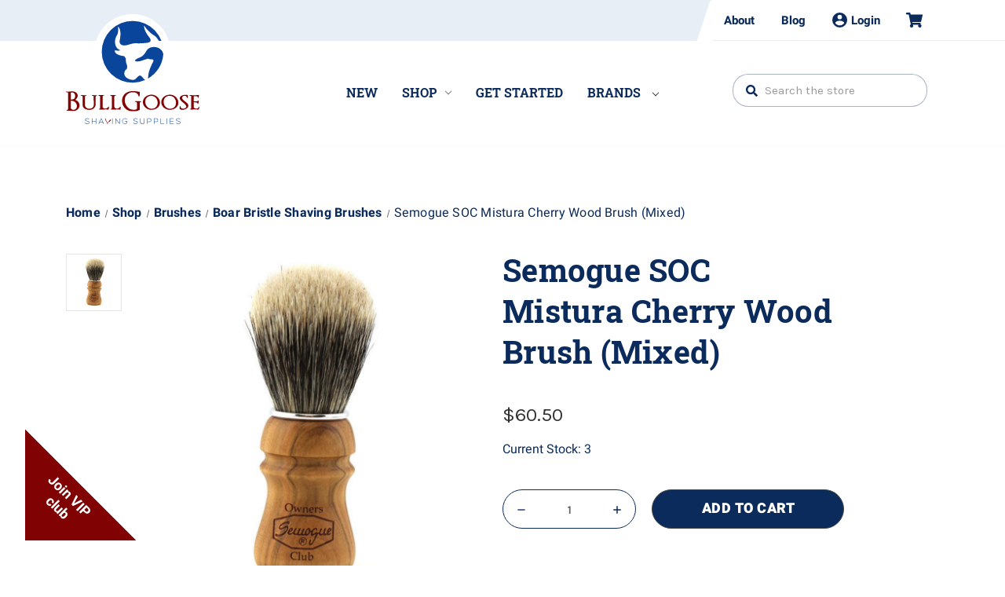

--- FILE ---
content_type: text/html; charset=UTF-8
request_url: https://bullgooseshaving.com/semogue-soc-mistura-cherry-wood-brush-mixed/
body_size: 35433
content:


<!DOCTYPE html>
<html class="no-js" lang="en">
    <head>
        <!-- Google Tag Manager -->

        <script>(function(w,d,s,l,i){w[l]=w[l]||[];w[l].push({'gtm.start':
        new Date().getTime(),event:'gtm.js'});var f=d.getElementsByTagName(s)[0],
        j=d.createElement(s),dl=l!='dataLayer'?'&l='+l:'';j.async=true;j.src=
        'https://www.googletagmanager.com/gtm.js?id='+i+dl;f.parentNode.insertBefore(j,f);
        })(window,document,'script','dataLayer','GTM-K9NZHS5');</script>
        
        <!-- End Google Tag Manager -->

        <title>Semogue SOC Mistura Cherry Wood Brush (Mixed)</title>
        <link rel="dns-prefetch preconnect" href="https://cdn11.bigcommerce.com/s-o968m7j95e" crossorigin><link rel="dns-prefetch preconnect" href="https://fonts.googleapis.com/" crossorigin><link rel="dns-prefetch preconnect" href="https://fonts.gstatic.com/" crossorigin>
        <meta property="product:price:amount" content="60.5" /><meta property="product:price:currency" content="USD" /><meta property="og:rating" content="5" /><meta property="og:url" content="https://bullgooseshaving.com/semogue-soc-mistura-cherry-wood-brush-mixed/" /><meta property="og:site_name" content="Bullgoose Shaving Supplies" /><meta name="keywords" content="Semogue SOC Mistura Cherry Wood Brush (Mixed)"><meta name="description" content="Elevate your grooming routine with the luxurious Semogue SOC Mistura Cherry Wood Brush (Mixed) Experience the perfect blend of style and functionality."><link rel='canonical' href='https://bullgooseshaving.com/semogue-soc-mistura-cherry-wood-brush-mixed/' /><meta name='platform' content='bigcommerce.stencil' /><meta property="og:type" content="product" />
<meta property="og:title" content="Semogue SOC Mistura Cherry Wood Brush (Mixed)" />
<meta property="og:description" content="Elevate your grooming routine with the luxurious Semogue SOC Mistura Cherry Wood Brush (Mixed) Experience the perfect blend of style and functionality." />
<meta property="og:image" content="https://cdn11.bigcommerce.com/s-o968m7j95e/products/526/images/2027/Semogue-SOC-Mistura-Cherry-Wood-Brush-Mixed_935__78985.1742061070.386.513.jpg?c=1" />
<meta property="og:availability" content="instock" />
<meta property="pinterest:richpins" content="enabled" />
        
         

        <link href="https://cdn11.bigcommerce.com/s-o968m7j95e/product_images/Bullgoose%20logo.jpg?t&#x3D;1664788538" rel="shortcut icon">
        <link rel="stylesheet" href="https://cdnjs.cloudflare.com/ajax/libs/font-awesome/4.7.0/css/font-awesome.min.css">
        <meta name="viewport" content="width=device-width, initial-scale=1">
        <script src="https://code.jquery.com/jquery-3.6.0.min.js"></script>
        <script>
            document.documentElement.className = document.documentElement.className.replace('no-js', 'js');
        </script>
        
        <script>
    function browserSupportsAllFeatures() {
        return window.Promise
            && window.fetch
            && window.URL
            && window.URLSearchParams
            && window.WeakMap
            // object-fit support
            && ('objectFit' in document.documentElement.style);
    }

    function loadScript(src) {
        var js = document.createElement('script');
        js.src = src;
        js.onerror = function () {
            console.error('Failed to load polyfill script ' + src);
        };
        document.head.appendChild(js);
    }

    if (!browserSupportsAllFeatures()) {
        loadScript('https://cdn11.bigcommerce.com/s-o968m7j95e/stencil/59affa20-3336-013b-216e-22623970ba93/e/27a326f0-cbf2-013d-c5d2-424d22338e1b/dist/theme-bundle.polyfills.js');
    }
</script>
        <script>window.consentManagerTranslations = `{"locale":"en","locales":{"consent_manager.data_collection_warning":"en","consent_manager.accept_all_cookies":"en","consent_manager.gdpr_settings":"en","consent_manager.data_collection_preferences":"en","consent_manager.manage_data_collection_preferences":"en","consent_manager.use_data_by_cookies":"en","consent_manager.data_categories_table":"en","consent_manager.allow":"en","consent_manager.accept":"en","consent_manager.deny":"en","consent_manager.dismiss":"en","consent_manager.reject_all":"en","consent_manager.category":"en","consent_manager.purpose":"en","consent_manager.functional_category":"en","consent_manager.functional_purpose":"en","consent_manager.analytics_category":"en","consent_manager.analytics_purpose":"en","consent_manager.targeting_category":"en","consent_manager.advertising_category":"en","consent_manager.advertising_purpose":"en","consent_manager.essential_category":"en","consent_manager.esential_purpose":"en","consent_manager.yes":"en","consent_manager.no":"en","consent_manager.not_available":"en","consent_manager.cancel":"en","consent_manager.save":"en","consent_manager.back_to_preferences":"en","consent_manager.close_without_changes":"en","consent_manager.unsaved_changes":"en","consent_manager.by_using":"en","consent_manager.agree_on_data_collection":"en","consent_manager.change_preferences":"en","consent_manager.cancel_dialog_title":"en","consent_manager.privacy_policy":"en","consent_manager.allow_category_tracking":"en","consent_manager.disallow_category_tracking":"en"},"translations":{"consent_manager.data_collection_warning":"We use cookies (and other similar technologies) to collect data to improve your shopping experience.","consent_manager.accept_all_cookies":"Accept All Cookies","consent_manager.gdpr_settings":"Settings","consent_manager.data_collection_preferences":"Website Data Collection Preferences","consent_manager.manage_data_collection_preferences":"Manage Website Data Collection Preferences","consent_manager.use_data_by_cookies":" uses data collected by cookies and JavaScript libraries to improve your shopping experience.","consent_manager.data_categories_table":"The table below outlines how we use this data by category. To opt out of a category of data collection, select 'No' and save your preferences.","consent_manager.allow":"Allow","consent_manager.accept":"Accept","consent_manager.deny":"Deny","consent_manager.dismiss":"Dismiss","consent_manager.reject_all":"Reject all","consent_manager.category":"Category","consent_manager.purpose":"Purpose","consent_manager.functional_category":"Functional","consent_manager.functional_purpose":"Enables enhanced functionality, such as videos and live chat. If you do not allow these, then some or all of these functions may not work properly.","consent_manager.analytics_category":"Analytics","consent_manager.analytics_purpose":"Provide statistical information on site usage, e.g., web analytics so we can improve this website over time.","consent_manager.targeting_category":"Targeting","consent_manager.advertising_category":"Advertising","consent_manager.advertising_purpose":"Used to create profiles or personalize content to enhance your shopping experience.","consent_manager.essential_category":"Essential","consent_manager.esential_purpose":"Essential for the site and any requested services to work, but do not perform any additional or secondary function.","consent_manager.yes":"Yes","consent_manager.no":"No","consent_manager.not_available":"N/A","consent_manager.cancel":"Cancel","consent_manager.save":"Save","consent_manager.back_to_preferences":"Back to Preferences","consent_manager.close_without_changes":"You have unsaved changes to your data collection preferences. Are you sure you want to close without saving?","consent_manager.unsaved_changes":"You have unsaved changes","consent_manager.by_using":"By using our website, you're agreeing to our","consent_manager.agree_on_data_collection":"By using our website, you're agreeing to the collection of data as described in our ","consent_manager.change_preferences":"You can change your preferences at any time","consent_manager.cancel_dialog_title":"Are you sure you want to cancel?","consent_manager.privacy_policy":"Privacy Policy","consent_manager.allow_category_tracking":"Allow [CATEGORY_NAME] tracking","consent_manager.disallow_category_tracking":"Disallow [CATEGORY_NAME] tracking"}}`;</script>
        <script>
            window.lazySizesConfig = window.lazySizesConfig || {};
            window.lazySizesConfig.loadMode = 1;
        </script>
        <script async src="https://cdn11.bigcommerce.com/s-o968m7j95e/stencil/59affa20-3336-013b-216e-22623970ba93/e/27a326f0-cbf2-013d-c5d2-424d22338e1b/dist/theme-bundle.head_async.js"></script>
        
        <link href="https://fonts.googleapis.com/css?family=Montserrat:700,500,400%7CKarla:400&display=block" rel="stylesheet">
        
        <link rel="preload" href="https://cdn11.bigcommerce.com/s-o968m7j95e/stencil/59affa20-3336-013b-216e-22623970ba93/e/27a326f0-cbf2-013d-c5d2-424d22338e1b/dist/theme-bundle.font.js" as="script">
        <script async src="https://cdn11.bigcommerce.com/s-o968m7j95e/stencil/59affa20-3336-013b-216e-22623970ba93/e/27a326f0-cbf2-013d-c5d2-424d22338e1b/dist/theme-bundle.font.js"></script>

        <link data-stencil-stylesheet href="https://cdn11.bigcommerce.com/s-o968m7j95e/stencil/59affa20-3336-013b-216e-22623970ba93/e/27a326f0-cbf2-013d-c5d2-424d22338e1b/css/theme-fe828f70-69c6-013e-c6b4-0e6b9a7478ce.css" rel="stylesheet">

        <!-- Start Tracking Code for analytics_siteverification -->

<meta name="facebook-domain-verification" content="3lmp7dy23hq6gf6kyo7nsh2yjmrq2c" />

<!-- End Tracking Code for analytics_siteverification -->


<script type="text/javascript" src="https://checkout-sdk.bigcommerce.com/v1/loader.js" defer ></script>
<script src="https://www.google.com/recaptcha/api.js" async defer></script>
<script type="text/javascript">
var BCData = {"product_attributes":{"sku":"cherrymixed","upc":null,"mpn":null,"gtin":null,"weight":null,"base":true,"image":null,"price":{"without_tax":{"formatted":"$60.50","value":60.5,"currency":"USD"},"tax_label":"Tax"},"stock":3,"instock":true,"stock_message":null,"purchasable":true,"purchasing_message":null,"call_for_price_message":null}};
</script>
<script src='https://cdn.judge.me/widget_preloader.js' defer ></script><script>jdgm = window.jdgm || {};jdgm.SHOP_DOMAIN = 'store-o968m7j95e.mybigcommerce.com'; jdgm.PLATFORM = 'bigcommerce'; jdgm.PUBLIC_TOKEN = 'DZo0_zdsJUfHX_6iWp5KQv_utnI';</script>
<script nonce="">
(function () {
    var xmlHttp = new XMLHttpRequest();

    xmlHttp.open('POST', 'https://bes.gcp.data.bigcommerce.com/nobot');
    xmlHttp.setRequestHeader('Content-Type', 'application/json');
    xmlHttp.send('{"store_id":"1002584793","timezone_offset":"-7.0","timestamp":"2026-01-19T01:55:58.32629400Z","visit_id":"4d7e7262-fc33-4c29-a8bf-933b80049bec","channel_id":1}');
})();
</script>


        <link rel="preload" href="https://cdn11.bigcommerce.com/s-o968m7j95e/stencil/59affa20-3336-013b-216e-22623970ba93/e/27a326f0-cbf2-013d-c5d2-424d22338e1b/dist/theme-bundle.main.js" as="script">
        <meta name="google-site-verification" content="JPqOyLqXAYmZ0ii4nH5dWEChG8GDNRYy--vITl_xDuM" />
        <meta name="ahrefs-site-verification" content="3dc3c8ba3303d2575d1974fc3e7bb6b08b38602d52810f3461015cdffc22c30a">
    </head>
    <body>
        <svg data-src="https://cdn11.bigcommerce.com/s-o968m7j95e/stencil/59affa20-3336-013b-216e-22623970ba93/e/27a326f0-cbf2-013d-c5d2-424d22338e1b/img/icon-sprite.svg" class="icons-svg-sprite"></svg>

        <a href="#main-content" class="skip-to-main-link">Skip to main content</a>
<header class="header" role="banner">
    <div class="header-top">
        <div class="container">
            <div class="header-top-bar">
                <div class="off-sell"> 
                    <div class="top-sale">
                       <!-- <p> 30% off Gillette Platinum Blades 
                            <span>
                                <a href="/gillette-platinum-de-blades-box-of-50-blades/">Shop Now</a>
                            </span> 
                        </p> -->
                    </div>
                </div>
                <nav class="navUser">
        
    <ul class="navUser-section navUser-section--alt">
        <li class="navUser-item about">
            <a class="navUser-action"
               href="/about-us/"
            >
                About
            </a>
        </li>
        <li class="navUser-item blog-display">
            <a class="navUser-action"
               href="/blog/"
            >
                Blog
            </a>
        </li>
        <li class="navUser-item navUser-item--account">
                <a class="navUser-action"
                   href="/login.php"
                   aria-label="Sign in"
                >
                <!--<img src="/product_images/uploaded_images/account-icon.png" width="auto" height="auto" alt="user-icon" class="icon-header">-->
                <svg xmlns="http://www.w3.org/2000/svg" width="18.983" height="18.983" viewBox="0 0 18.983 18.983" class="user-login-icon">
                  <path id="account-icon" d="M12.492,3a9.492,9.492,0,1,0,9.492,9.492A9.5,9.5,0,0,0,12.492,3Zm0,2.847A2.847,2.847,0,1,1,9.644,8.695,2.844,2.844,0,0,1,12.492,5.847Zm0,13.478A6.834,6.834,0,0,1,6.8,16.269c.028-1.889,3.8-2.923,5.695-2.923s5.666,1.035,5.695,2.923a6.834,6.834,0,0,1-5.695,3.056Z" transform="translate(-3 -3)" fill="#0b2b5c"/>
                </svg>
                    Login
                </a>
        </li>
        <li class="navUser-item navUser-item--cart">
            <a class="navUser-action"
               data-cart-preview
               data-dropdown="cart-preview-dropdown"
               data-options="align:right"
               href="/cart.php"
               aria-label="Cart with 0 items"
            >
                <svg xmlns="http://www.w3.org/2000/svg" width="20.824" height="18.51" viewBox="0 0 20.824 18.51" class="cart-icon">
                  <path id="cart-icon" d="M19.093,10.893,20.8,3.374a.868.868,0,0,0-.846-1.06H5.756L5.424.694A.868.868,0,0,0,4.574,0H.868A.868.868,0,0,0,0,.868v.578a.868.868,0,0,0,.868.868H3.394L5.934,14.73a2.025,2.025,0,1,0,2.424.31h7.579a2.024,2.024,0,1,0,2.3-.376l.2-.878a.868.868,0,0,0-.846-1.06h-9.7l-.237-1.157h10.6A.868.868,0,0,0,19.093,10.893Z" fill="#0b2b5c"/>
                </svg>
                <span class="countPill cart-quantity"></span>
            </a>

            <div class="dropdown-menu" id="cart-preview-dropdown" data-dropdown-content aria-hidden="true"></div>
        </li>
    </ul>
</nav>
            </div>
        </div>
    </div>
    <div class="header-middle-bar">
        <div class="container">
            <div class="header-middle">
                <div class="logo-area">
                    <div class="header-logo">
                        <a href="https://bullgooseshaving.com/" class="header-logo__link" data-header-logo-link>Bullgoose_logo
        <div class="header-logo-image-container">
            <svg xmlns="http://www.w3.org/2000/svg" width="116.417" height="95.955" viewBox="0 0 116.417 95.955">
                  <g id="Bullgoose_logo" data-name="Bullgoose logo" transform="translate(0 5.962)">
                    <g id="Ellipse_438" data-name="Ellipse 438" transform="translate(31 0.038)" fill="#fff" stroke="#fff" stroke-width="6">
                      <circle cx="27" cy="27" r="27" stroke="none"/>
                      <circle cx="27" cy="27" r="30" fill="none"/>
                    </g>
                    <g id="Group_13" data-name="Group 13" transform="translate(0 61.157)">
                      <g id="Group_8" data-name="Group 8" transform="translate(16.587 23.758)">
                        <g id="Group_7" data-name="Group 7">
                          <path id="Path_7" data-name="Path 7" d="M512.244,737.313a1.558,1.558,0,0,0-1.457-.653c-.564,0-1.457.206-1.457.976,0,.612.66.756,1.471.907.928.179,1.89.344,1.89,1.381-.007,1.086-1.1,1.347-1.9,1.347a2.163,2.163,0,0,1-1.972-1.044l.33-.165a1.885,1.885,0,0,0,1.643.873c.591,0,1.533-.165,1.533-1.017.007-.722-.79-.88-1.581-1.031-.88-.172-1.78-.351-1.78-1.237-.021-1.017,1.038-1.333,1.828-1.333a1.85,1.85,0,0,1,1.759.818Z" transform="translate(-508.814 -736.316)" fill="#0a459c"/>
                          <path id="Path_8" data-name="Path 8" d="M547.263,741.526V739.34H544.2v2.185h-.371v-4.811h.371V739h3.065v-2.289h.371v4.811Z" transform="translate(-537.785 -736.646)" fill="#0a459c"/>
                          <path id="Path_9" data-name="Path 9" d="M581.45,741.526l-.529-1.182h-2.873l-.523,1.182h-.4l2.158-4.811h.405l2.158,4.811ZM580.777,740l-1.292-2.928L578.192,740Z" transform="translate(-565.338 -736.646)" fill="#0a459c"/>
                          <path id="Path_10" data-name="Path 10" d="M646.317,741.526v-4.811h.364v4.811Z" transform="translate(-622.588 -736.646)" fill="#0a459c"/>
                          <path id="Path_11" data-name="Path 11" d="M662.726,736.715l3.237,3.979v-3.979h.364v4.811h-.144l-3.244-3.972v3.972h-.371v-4.811Z" transform="translate(-636.035 -736.646)" fill="#0a459c"/>
                          <path id="Path_12" data-name="Path 12" d="M701.17,737.271a2.235,2.235,0,0,0-1.546-.619A2.029,2.029,0,0,0,697.5,738.8a2,2,0,0,0,2.124,2.11,2.168,2.168,0,0,0,1.464-.557V739h-1.677v-.323h2.027v1.8a2.484,2.484,0,0,1-1.814.776,2.471,2.471,0,1,1,0-4.942,2.5,2.5,0,0,1,1.76.722Z" transform="translate(-664.643 -736.316)" fill="#0a459c"/>
                          <path id="Path_13" data-name="Path 13" d="M756.379,737.313a1.557,1.557,0,0,0-1.457-.653c-.564,0-1.457.206-1.457.976,0,.612.66.756,1.471.907.928.179,1.89.344,1.89,1.381-.007,1.086-1.1,1.347-1.9,1.347a2.164,2.164,0,0,1-1.973-1.044l.33-.165a1.885,1.885,0,0,0,1.643.873c.591,0,1.532-.165,1.532-1.017.007-.722-.79-.88-1.581-1.031-.88-.172-1.78-.351-1.78-1.237-.021-1.017,1.038-1.333,1.828-1.333a1.85,1.85,0,0,1,1.759.818Z" transform="translate(-710.819 -736.316)" fill="#0a459c"/>
                          <path id="Path_14" data-name="Path 14" d="M791.606,736.715V739.7a1.843,1.843,0,1,1-3.684,0v-2.989h.364V739.7a1.479,1.479,0,1,0,2.955,0v-2.989Z" transform="translate(-739.757 -736.646)" fill="#0a459c"/>
                          <path id="Path_15" data-name="Path 15" d="M823.465,739.863v1.663h-.371v-4.811h2.11a1.574,1.574,0,0,1,0,3.148Zm0-2.8v2.467H825.2a1.234,1.234,0,0,0,0-2.467Z" transform="translate(-768.859 -736.646)" fill="#0a459c"/>
                          <path id="Path_16" data-name="Path 16" d="M857.483,739.863v1.663h-.371v-4.811h2.11a1.574,1.574,0,0,1,0,3.148Zm0-2.8v2.467h1.739a1.234,1.234,0,0,0,0-2.467Z" transform="translate(-797.007 -736.646)" fill="#0a459c"/>
                          <path id="Path_17" data-name="Path 17" d="M891.5,736.715v4.46h2.708v.351h-3.079v-4.811Z" transform="translate(-825.153 -736.646)" fill="#0a459c"/>
                          <path id="Path_18" data-name="Path 18" d="M921.043,741.526v-4.811h.364v4.811Z" transform="translate(-849.905 -736.646)" fill="#0a459c"/>
                          <path id="Path_19" data-name="Path 19" d="M937.618,738.935h2.818v.337h-2.818v1.9h3.038v.357h-3.4v-4.811h3.32v.35h-2.955Z" transform="translate(-863.319 -736.646)" fill="#0a459c"/>
                          <path id="Path_20" data-name="Path 20" d="M972.153,737.313a1.557,1.557,0,0,0-1.457-.653c-.564,0-1.457.206-1.457.976,0,.612.66.756,1.471.907.928.179,1.89.344,1.89,1.381-.007,1.086-1.1,1.347-1.9,1.347a2.163,2.163,0,0,1-1.973-1.044l.33-.165a1.885,1.885,0,0,0,1.643.873c.591,0,1.533-.165,1.533-1.017.007-.722-.791-.88-1.581-1.031-.88-.172-1.78-.351-1.78-1.237-.021-1.017,1.038-1.333,1.828-1.333a1.85,1.85,0,0,1,1.759.818Z" transform="translate(-889.358 -736.316)" fill="#0a459c"/>
                        </g>
                      </g>
                      <g id="Group_9" data-name="Group 9" transform="translate(0 0)">
                        <path id="Path_21" data-name="Path 21" d="M424.221,613.934a5.012,5.012,0,0,1-.905,1.455,5.391,5.391,0,0,1-1.352,1.088,5.166,5.166,0,0,1-1.672.607,2.952,2.952,0,0,1-.527.057q-.321.012-.71.011t-.825-.011q-.436-.011-.848-.034-.321-.023-.6-.023h-3.574l-.092-.39a6.777,6.777,0,0,0,.768-.3.991.991,0,0,0,.618-.894q.034-.344.034-.917V601.939a1.793,1.793,0,0,0-.069-.55.659.659,0,0,0-.195-.309.569.569,0,0,0-.275-.126c-.1-.015-.195-.03-.286-.046q-.3-.046-.539-.1a.738.738,0,0,1-.424-.309.148.148,0,0,1-.011-.229.31.31,0,0,1,.286-.092,5.085,5.085,0,0,0,1.283.16q.458,0,.916-.034t.939-.08q.458-.046.928-.08t1-.034a6.754,6.754,0,0,1,1.661.218,5.116,5.116,0,0,1,1.558.676,4.042,4.042,0,0,1,1.157,1.146,2.866,2.866,0,0,1,.458,1.627,3.346,3.346,0,0,1-.172,1.065,5.1,5.1,0,0,1-.458,1,6.924,6.924,0,0,1-.653.917,9.5,9.5,0,0,1-.756.8,5.955,5.955,0,0,1,1.455.7,5.3,5.3,0,0,1,1.169,1.043,4.549,4.549,0,0,1,1.042,2.933A4.477,4.477,0,0,1,424.221,613.934Zm-2.177-2.314a4.753,4.753,0,0,0-.55-1.18,5.023,5.023,0,0,0-.848-1,4.46,4.46,0,0,0-1.065-.722,3.424,3.424,0,0,0-1.272-.332q-.722-.057-1.363-.057v6.186a1.144,1.144,0,0,0,.229.7,2.27,2.27,0,0,0,.573.539,2.831,2.831,0,0,0,1.466.458,2.848,2.848,0,0,0,1.226-.264,2.9,2.9,0,0,0,.962-.722,3.317,3.317,0,0,0,.619-1.054,3.646,3.646,0,0,0,.218-1.26A4.369,4.369,0,0,0,422.044,611.62Zm-1.524-8.672a3.22,3.22,0,0,0-.515-.974,2.458,2.458,0,0,0-.825-.676,2.407,2.407,0,0,0-1.111-.252,3.618,3.618,0,0,0-1.1.16v6a9,9,0,0,0,1.5-.114,2.939,2.939,0,0,0,1.18-.458,2.236,2.236,0,0,0,.779-.951,3.832,3.832,0,0,0,.275-1.57A3.673,3.673,0,0,0,420.52,602.947Z" transform="translate(-412.692 -599.854)" fill="#800202"/>
                        <path id="Path_22" data-name="Path 22" d="M501.176,619.825a.66.66,0,0,0-.355.642v6.347a5.033,5.033,0,0,1-.435,2.119,4.959,4.959,0,0,1-1.18,1.627,5.239,5.239,0,0,1-1.753,1.042,6.186,6.186,0,0,1-2.131.367,8.431,8.431,0,0,1-1.936-.241,6.96,6.96,0,0,1-1.879-.733,4.578,4.578,0,0,1-1.421-1.249,2.913,2.913,0,0,1-.561-1.787v.023a2.1,2.1,0,0,0-.035-.389,1.784,1.784,0,0,1-.034-.321V620.49q0-.573-.286-.687a1.953,1.953,0,0,0-.561-.138q-.275-.046-.47-.069t-.241-.275q-.046-.229.275-.229h.71q1.878,0,3.781.138.206.023.206.206,0,.16-.206.183a2.422,2.422,0,0,0-.779.195.644.644,0,0,0-.321.653v3.6q0,.917-.011,1.822t-.012,1.8a2.969,2.969,0,0,0,.321,1.409,3.137,3.137,0,0,0,.848,1.02,3.672,3.672,0,0,0,1.2.619,4.872,4.872,0,0,0,2.841-.012,3.814,3.814,0,0,0,1.237-.642,3.171,3.171,0,0,0,.859-1.043,3.1,3.1,0,0,0,.321-1.443v-1.764q0-.894-.023-1.787-.023-.871-.023-1.764V620.49a.987.987,0,0,0-.08-.435.634.634,0,0,0-.195-.241.62.62,0,0,0-.264-.1l-.286-.046q-.252-.023-.47-.057a.31.31,0,0,1-.264-.286q-.046-.229.275-.229,1.031,0,2.039.023t2.016.092l.023.389A2.163,2.163,0,0,0,501.176,619.825Z" transform="translate(-474.915 -615.563)" fill="#800202"/>
                        <path id="Path_23" data-name="Path 23" d="M585.934,629.237a.633.633,0,0,0-.011.126q-.046.459-.092.905a2.23,2.23,0,0,1-.275.859.142.142,0,0,0,.092.012.145.145,0,0,1,.092.012l-.069.412q-.528-.046-1.066-.057t-1.065-.012h-1.1q-.527,0-1.077.023-.458,0-.939.011t-.94.012q-1.192,0-2.314-.069-.23-.023-.218-.218c.008-.13.088-.195.241-.195a.884.884,0,0,0,.825-.412,2.091,2.091,0,0,0,.206-.985v-9.3q0-.526-.241-.653a1.318,1.318,0,0,0-.493-.149,3.606,3.606,0,0,1-.447-.08.431.431,0,0,1-.309-.195.161.161,0,0,1,.012-.206.3.3,0,0,1,.241-.092h1.283q.344,0,.676-.011c.221-.007.447-.011.676-.011q.5,0,1.02.023a4.314,4.314,0,0,1,1,.161.182.182,0,0,1,.16.218c-.015.114-.092.172-.229.172h-.275a.9.9,0,0,0-.676.172.743.743,0,0,0-.286.63v8.547a1.6,1.6,0,0,0,.195.8,1.813,1.813,0,0,0,.5.573,2.189,2.189,0,0,0,.71.344,2.938,2.938,0,0,0,.814.115,3.351,3.351,0,0,0,1.638-.436,3.034,3.034,0,0,0,1.226-1.237.319.319,0,0,1,.321-.1c.138.023.206.088.206.195A.525.525,0,0,1,585.934,629.237Z" transform="translate(-548.399 -615.455)" fill="#800202"/>
                        <path id="Path_24" data-name="Path 24" d="M645.417,629.237a.633.633,0,0,0-.011.126q-.046.459-.092.905a2.228,2.228,0,0,1-.275.859.142.142,0,0,0,.092.012.145.145,0,0,1,.092.012l-.069.412q-.527-.046-1.065-.057t-1.065-.012h-1.1q-.527,0-1.077.023-.458,0-.939.011t-.939.012q-1.192,0-2.314-.069-.229-.023-.218-.218c.007-.13.088-.195.241-.195a.884.884,0,0,0,.825-.412,2.09,2.09,0,0,0,.206-.985v-9.3q0-.526-.241-.653a1.317,1.317,0,0,0-.493-.149,3.589,3.589,0,0,1-.447-.08.431.431,0,0,1-.31-.195.161.161,0,0,1,.012-.206.3.3,0,0,1,.24-.092h1.283q.344,0,.676-.011c.221-.007.447-.011.676-.011q.5,0,1.02.023a4.319,4.319,0,0,1,1,.161.182.182,0,0,1,.16.218c-.015.114-.092.172-.229.172h-.275a.9.9,0,0,0-.676.172.743.743,0,0,0-.286.63v8.547a1.6,1.6,0,0,0,.195.8,1.813,1.813,0,0,0,.5.573,2.188,2.188,0,0,0,.71.344,2.936,2.936,0,0,0,.813.115,3.352,3.352,0,0,0,1.638-.436,3.033,3.033,0,0,0,1.226-1.237.319.319,0,0,1,.321-.1c.137.023.206.088.206.195A.535.535,0,0,1,645.417,629.237Z" transform="translate(-597.618 -615.455)" fill="#800202"/>
                        <path id="Path_25" data-name="Path 25" d="M712.51,608.051a1.925,1.925,0,0,0-.435.206.921.921,0,0,0-.309.332,1.078,1.078,0,0,0-.115.527v5.705a.162.162,0,0,1-.114.16,4.71,4.71,0,0,1-1.2.653,8.763,8.763,0,0,1-1.363.378,10.028,10.028,0,0,1-1.421.172q-.71.034-1.352.034-1.031,0-2.016-.069a7.864,7.864,0,0,1-3.254-.951,8.775,8.775,0,0,1-2.509-2.062,9.147,9.147,0,0,1-1.6-2.83,9.71,9.71,0,0,1-.561-3.277,8.323,8.323,0,0,1,.745-3.609,7.679,7.679,0,0,1,2.016-2.635,8.614,8.614,0,0,1,2.979-1.6,12.012,12.012,0,0,1,3.632-.539,19.014,19.014,0,0,1,2.074.115q1.042.115,2.028.252.458.069.882.137t.882.115a.248.248,0,0,1,.183.069.2.2,0,0,1,.069.138v.3q0,.367-.023.951t-.092,1.146a6.783,6.783,0,0,1-.195,1.008q-.126.447-.309.539a.411.411,0,0,1-.252.011.182.182,0,0,1-.137-.149,4.181,4.181,0,0,0-.619-1.65,4.078,4.078,0,0,0-1.123-1.134,4.673,4.673,0,0,0-1.489-.653,7.048,7.048,0,0,0-1.718-.206,7.918,7.918,0,0,0-2.853.5,6.806,6.806,0,0,0-2.291,1.432,6.586,6.586,0,0,0-1.524,2.223,7.223,7.223,0,0,0-.55,2.853,7.553,7.553,0,0,0,.3,2.108,9.908,9.908,0,0,0,.814,1.982,9.061,9.061,0,0,0,1.237,1.753,9.3,9.3,0,0,0,1.569,1.4,4.023,4.023,0,0,0,.905.47,8.139,8.139,0,0,0,1.066.321,10.884,10.884,0,0,0,1.111.195,8.44,8.44,0,0,0,1.02.069,6.785,6.785,0,0,0,1.4-.149,2.422,2.422,0,0,0,1.237-.676v-5.064a.7.7,0,0,0-.286-.641,3.018,3.018,0,0,0-.607-.3q-.229-.069-.435-.126a1.862,1.862,0,0,1-.412-.172q-.183-.091-.126-.241a.249.249,0,0,1,.263-.149q1.352,0,2.692.023t2.692.091l.023.39A3.45,3.45,0,0,0,712.51,608.051Z" transform="translate(-647.32 -598.645)" fill="#800202"/>
                        <path id="Path_26" data-name="Path 26" d="M815.761,626.43A6.2,6.2,0,0,1,814,628.366a7.909,7.909,0,0,1-2.452,1.168,9.912,9.912,0,0,1-2.738.39,7.33,7.33,0,0,1-2.692-.516A7.7,7.7,0,0,1,803.789,628a7.037,7.037,0,0,1-1.627-2.119,5.791,5.791,0,0,1-.619-2.647,5.6,5.6,0,0,1,.676-2.772,6.61,6.61,0,0,1,1.764-2.051,7.914,7.914,0,0,1,2.475-1.272,9.4,9.4,0,0,1,2.83-.435,6.642,6.642,0,0,1,2.715.573,7.682,7.682,0,0,1,2.28,1.535,7.387,7.387,0,0,1,1.57,2.245,6.449,6.449,0,0,1,.584,2.7A5.2,5.2,0,0,1,815.761,626.43Zm-1.764-5a6.053,6.053,0,0,0-1.123-1.913,5.28,5.28,0,0,0-1.742-1.306,5.221,5.221,0,0,0-2.257-.481,5.973,5.973,0,0,0-2.12.367,4.815,4.815,0,0,0-1.672,1.043A4.717,4.717,0,0,0,804,620.77a5.6,5.6,0,0,0-.39,2.142,6.535,6.535,0,0,0,.413,2.314,6.1,6.1,0,0,0,1.157,1.936,5.553,5.553,0,0,0,1.776,1.329,5.241,5.241,0,0,0,2.291.493,5.7,5.7,0,0,0,2.119-.378,4.594,4.594,0,0,0,1.627-1.077,4.807,4.807,0,0,0,1.042-1.672,6.038,6.038,0,0,0,.367-2.142A6.55,6.55,0,0,0,814,621.434Z" transform="translate(-734.441 -613.587)" fill="#800202"/>
                        <path id="Path_27" data-name="Path 27" d="M908.7,626.43a6.2,6.2,0,0,1-1.764,1.936,7.905,7.905,0,0,1-2.452,1.168,9.91,9.91,0,0,1-2.738.39,7.331,7.331,0,0,1-2.692-.516A7.7,7.7,0,0,1,896.731,628a7.035,7.035,0,0,1-1.627-2.119,5.788,5.788,0,0,1-.619-2.647,5.6,5.6,0,0,1,.676-2.772,6.614,6.614,0,0,1,1.764-2.051,7.917,7.917,0,0,1,2.475-1.272,9.4,9.4,0,0,1,2.83-.435,6.642,6.642,0,0,1,2.715.573,7.683,7.683,0,0,1,2.28,1.535,7.387,7.387,0,0,1,1.57,2.245,6.451,6.451,0,0,1,.584,2.7A5.2,5.2,0,0,1,908.7,626.43Zm-1.764-5a6.049,6.049,0,0,0-1.123-1.913,5.279,5.279,0,0,0-1.741-1.306,5.222,5.222,0,0,0-2.257-.481,5.972,5.972,0,0,0-2.12.367,4.815,4.815,0,0,0-1.673,1.043,4.719,4.719,0,0,0-1.089,1.627,5.606,5.606,0,0,0-.389,2.142,6.532,6.532,0,0,0,.412,2.314,6.1,6.1,0,0,0,1.157,1.936,5.552,5.552,0,0,0,1.776,1.329,5.242,5.242,0,0,0,2.291.493,5.7,5.7,0,0,0,2.119-.378,4.6,4.6,0,0,0,1.627-1.077,4.815,4.815,0,0,0,1.042-1.672,6.041,6.041,0,0,0,.366-2.142A6.546,6.546,0,0,0,906.939,621.434Z" transform="translate(-811.344 -613.587)" fill="#800202"/>
                        <path id="Path_28" data-name="Path 28" d="M994.047,628.411a4.663,4.663,0,0,1-1.306,1.123,6.691,6.691,0,0,1-1.684.7,6.445,6.445,0,0,1-1.639.241,5.161,5.161,0,0,1-.8-.069,2.877,2.877,0,0,1-.813-.252,1.944,1.944,0,0,1-.641-.493,1.175,1.175,0,0,1-.264-.79,2.018,2.018,0,0,1,.057-.47,4.412,4.412,0,0,1,.149-.493,1.825,1.825,0,0,0,.137-.642.126.126,0,0,1,.092-.126.514.514,0,0,1,.183-.034.343.343,0,0,1,.172.046.149.149,0,0,1,.08.137v.275a1.315,1.315,0,0,0,.172.836,1.883,1.883,0,0,0,.584.6,2.682,2.682,0,0,0,.813.355,3.533,3.533,0,0,0,.882.115,3.022,3.022,0,0,0,.813-.126,3.517,3.517,0,0,0,.836-.355,2.108,2.108,0,0,0,.642-.573,1.319,1.319,0,0,0,.252-.8,1.622,1.622,0,0,0-.241-.825,5.675,5.675,0,0,0-.619-.848,8.966,8.966,0,0,0-.848-.848q-.47-.413-.951-.825-.55-.458-1.089-.939a11.677,11.677,0,0,1-.974-.974,5.186,5.186,0,0,1-.7-.985,2.132,2.132,0,0,1-.263-1.02,2,2,0,0,1,.538-1.42,4,4,0,0,1,1.318-.917,7.022,7.022,0,0,1,1.639-.493,8.85,8.85,0,0,1,1.478-.149,8.951,8.951,0,0,1,1.925.206q.252.046.206.229v.641q0,.459-.034.928a1.225,1.225,0,0,1-.309.768.326.326,0,0,1-.309.069.2.2,0,0,1-.172-.206,1.432,1.432,0,0,0-.195-.756,1.922,1.922,0,0,0-.5-.55,2.239,2.239,0,0,0-.687-.344,2.637,2.637,0,0,0-.768-.115,2.416,2.416,0,0,0-.768.126,2.293,2.293,0,0,0-.676.355,1.753,1.753,0,0,0-.481.573,1.626,1.626,0,0,0-.183.779,1.582,1.582,0,0,0,.218.779,3.915,3.915,0,0,0,.573.768,7.211,7.211,0,0,0,.791.722q.435.344.848.664.527.412,1.077.837a7.494,7.494,0,0,1,.985.9,4.851,4.851,0,0,1,.71,1.008,2.471,2.471,0,0,1-.252,2.658Z" transform="translate(-887.809 -614.136)" fill="#800202"/>
                        <path id="Path_29" data-name="Path 29" d="M1045.179,630.632l-.183.091a1.962,1.962,0,0,1-.527.046q-.39,0-.836-.012l-.848-.023q-.4-.011-.562-.012-.367,0-.733.012t-.733.011q-.825,0-1.65.011t-1.627-.034a.207.207,0,0,1,.023-.412.917.917,0,0,0,.848-.4,2.078,2.078,0,0,0,.206-1v-9.394a.547.547,0,0,0-.218-.516,1.462,1.462,0,0,0-.47-.172l-.378-.092a1.239,1.239,0,0,1-.378-.16c-.123-.061-.16-.138-.115-.229a.277.277,0,0,1,.275-.137q.206,0,.538.011c.221.008.47.011.745.011q.664.023,1.443.035t1.581.011q1.146,0,2.085-.046a5.206,5.206,0,0,0,1.26-.16.337.337,0,0,1,.275.023.165.165,0,0,1,.092.183,5.9,5.9,0,0,1-.137.8q-.092.367-.183.733a2.485,2.485,0,0,0-.069.3,1.891,1.891,0,0,1-.069.275q-.046.161-.275.16c-.153,0-.237-.061-.252-.183a1.188,1.188,0,0,0-.183-.618,1.092,1.092,0,0,0-.412-.355,1.875,1.875,0,0,0-.573-.172,4.577,4.577,0,0,0-.641-.046c-.123,0-.241,0-.355.011s-.233.011-.355.011c-.107,0-.221,0-.344.011s-.245.011-.367.011h-.412V623.6h2.75a.785.785,0,0,0,.3-.08q.183-.08.39-.149h-.023a1.157,1.157,0,0,0,.332-.252.731.731,0,0,1,.287-.206.283.283,0,0,1,.264.034.187.187,0,0,1,.08.195q-.046.3-.08.71t-.08.71q-.046.275-.091.55t-.092.6a.214.214,0,0,1-.16.161.252.252,0,0,1-.252-.046q-.275-.16-.263-.218a.494.494,0,0,0-.012-.172q-.069-.206-.149-.39a.561.561,0,0,0-.149-.229,1.1,1.1,0,0,0-.458-.149,7.129,7.129,0,0,0-.768-.08q-.424-.023-.836-.023h-.985v4.445a2.062,2.062,0,0,0,1.031.733,3.865,3.865,0,0,0,1.26.229,2.667,2.667,0,0,0,1.352-.355,1.767,1.767,0,0,0,.825-1.157.173.173,0,0,1,.114-.1.384.384,0,0,1,.183-.023.376.376,0,0,1,.172.069c.053.038.072.08.057.126Z" transform="translate(-929.248 -614.707)" fill="#800202"/>
                      </g>
                      <g id="Group_12" data-name="Group 12" transform="translate(34.025 23.758)">
                        <g id="Group_11" data-name="Group 11">
                          <g id="Group_10" data-name="Group 10">
                            <path id="Path_30" data-name="Path 30" d="M612.393,740.635s-.658.55-.693.76c-.271-.248.2-.556.34-.752a9.5,9.5,0,0,1-2.164-4.057c-.1-.34.343-.371.446-.021a8.843,8.843,0,0,0,2.02,3.782c.332-.3.625-.611.971-.926-.044-.255-.145-.39-.326-.422.456-.45,1.173-1.155,1.739-1.759.976.354-.085,1.137-.755,1.82-.366.374-1.041,1.038-1.041,1.038Z" transform="translate(-609.862 -736.316)" fill="#800202" fill-rule="evenodd"/>
                          </g>
                        </g>
                      </g>
                    </g>
                    <g id="Group_14" data-name="Group 14" transform="translate(31.185 0)">
                      <path id="Path_31" data-name="Path 31" d="M626.86,291.843c-1.627-.086-3.379,2.934-4.759,3.538s-4.66.173-7.076-1.64a4.863,4.863,0,0,1-1.726-5.091,4,4,0,0,1,1.726-2.33c.6-.259.863-3.107.086-4.4s-.69-5.005-.69-5.005a7.054,7.054,0,0,1-1.294-1.9c-10.1-1.381-8.1-5.178-8.1-5.178,3.207.777,4.559,0,4.559,0-6.127-2.5-4.919-10.1-3.02-12.893s1.036-7.732,1.036-7.732c2.848,1.985,2.33,8.629,1.553,11.65s1.122,6.213,7.766,4.056,8.543-.949,8.543-.949c2.244-.949,14.67,1.122,9.32-5.609s-4.315-10.1-4.315-10.1c.949,1.985,5.35,6.817,8.112,8.284s4.66,5.091,4.66,5.091c.77-.023,1.532-.034,2.237-.037a26.9,26.9,0,1,0-14.115,34.111l-.117-.076C629.695,295.031,628.487,291.93,626.86,291.843Z" transform="translate(-593.406 -244.254)" fill="#0a459c"/>
                      <path id="Path_32" data-name="Path 32" d="M896.842,356.378c.07.3.126.6.169.891.081-.852.127-1.715.127-2.588a26.84,26.84,0,0,0-1.878-9.9h-.094a26.845,26.845,0,0,1,1.751,9.564Q896.918,355.373,896.842,356.378Z" transform="translate(-843.093 -327.437)" fill="#fff"/>
                      <path id="Path_33" data-name="Path 33" d="M782.4,376.543a10.4,10.4,0,0,0-4.123-.781c-2.17.087-4.9.911-6.249,3.341s-3.038,4.73-5.641,5.728-3.819,1.866-4.166,2.3-.13,1.172,1.041,1.3a13.609,13.609,0,0,0,5.164-.868c1.215-.564,4.079-1.3,4.817-1.649a9.483,9.483,0,0,0,3.645.694c1.145-.091,1.562.542.868,2.267,0,0-3.086,5.714-3.781,9.364a28.34,28.34,0,0,0-.633,5.039A26.91,26.91,0,0,0,786.715,382,7.739,7.739,0,0,0,782.4,376.543Z" transform="translate(-732.965 -353.063)" fill="#0a459c"/>
                    </g>
                  </g>
                </svg>
        </div>
</a>
                    </div>
                </div>
                <div class="navPages-container" id="menu" data-menu>
                    <nav class="navPages">
    <ul class="navPages-list">
                 <li class="navPages-item navPages-item-page">
                     <a class="navPages-action"
                        href="https://bullgooseshaving.com/new/"
                        aria-label="New"
                     >
                         New
                     </a>
                 </li>
            <li class="navPages-item" category-id="24">
                <a class="navPages-action has-subMenu activePage"
   href="https://bullgooseshaving.com/shop/"
   data-collapsible="navPages-24"
>
    Shop
    <i class="icon navPages-action-moreIcon" aria-hidden="true">
        <svg><use xlink:href="#icon-chevron-down" /></svg>
    </i>
</a>
<div class="navPage-subMenu" id="navPages-24" aria-hidden="true" tabindex="-1">
    <ul class="navPage-subMenu-list">
        
            
            <li class="navPage-subMenu-item" data="0">
                    <a class="navPage-subMenu-action navPages-action"
                       href="https://bullgooseshaving.com/shop/asylum-razors/"
                       aria-label="Asylum Razors"
                    >
                        Asylum Razors
                    </a>
            </li>
            
            <li class="navPage-subMenu-item" data="1">
                    <a class="navPage-subMenu-action navPages-action has-subMenu"
                       href="https://bullgooseshaving.com/shop/blades/"
                       aria-label="Blades"
                    >
                        Blades
                        <span class="collapsible-icon-wrapper"
                            data-collapsible="navPages-61"
                            data-collapsible-disabled-breakpoint="medium"
                            data-collapsible-disabled-state="open"
                            data-collapsible-enabled-state="closed"
                        >
                            <i class="icon navPages-action-moreIcon" aria-hidden="true">
                                <svg><use xlink:href="#icon-chevron-down" /></svg>
                            </i>
                        </span>
                    </a>
                    <ul class="navPage-childList" id="navPages-61">
                        <li class="navPage-childList-item">
                            <a class="navPage-childList-action navPages-action"
                               href="https://bullgooseshaving.com/shop/blades/cartridge-blades/"
                               aria-label="Cartridge Blades"
                            >
                                Cartridge Blades
                            </a>
                        </li>
                        <li class="navPage-childList-item">
                            <a class="navPage-childList-action navPages-action"
                               href="https://bullgooseshaving.com/shop/blades/de-razor-blades/"
                               aria-label="DE Razor Blades"
                            >
                                DE Razor Blades
                            </a>
                        </li>
                        <li class="navPage-childList-item">
                            <a class="navPage-childList-action navPages-action"
                               href="https://bullgooseshaving.com/shop/blades/se-razor-blades/"
                               aria-label="SE Razor Blades"
                            >
                                SE Razor Blades
                            </a>
                        </li>
                    </ul>
            </li>
            
            <li class="navPage-subMenu-item" data="2">
                    <a class="navPage-subMenu-action navPages-action"
                       href="https://bullgooseshaving.com/shop/new-category/"
                       aria-label="Harris"
                    >
                        Harris
                    </a>
            </li>
            
            <li class="navPage-subMenu-item" data="3">
                    <a class="navPage-subMenu-action navPages-action has-subMenu"
                       href="https://bullgooseshaving.com/shop/brushes/"
                       aria-label="Brushes"
                    >
                        Brushes
                        <span class="collapsible-icon-wrapper"
                            data-collapsible="navPages-32"
                            data-collapsible-disabled-breakpoint="medium"
                            data-collapsible-disabled-state="open"
                            data-collapsible-enabled-state="closed"
                        >
                            <i class="icon navPages-action-moreIcon" aria-hidden="true">
                                <svg><use xlink:href="#icon-chevron-down" /></svg>
                            </i>
                        </span>
                    </a>
                    <ul class="navPage-childList" id="navPages-32">
                        <li class="navPage-childList-item">
                            <a class="navPage-childList-action navPages-action"
                               href="https://bullgooseshaving.com/shop/brushes/asylum-shaving-brushes/"
                               aria-label="Asylum Shaving Brushes"
                            >
                                Asylum Shaving Brushes
                            </a>
                        </li>
                        <li class="navPage-childList-item">
                            <a class="navPage-childList-action navPages-action"
                               href="https://bullgooseshaving.com/shop/brushes/mondial-1908/"
                               aria-label="Mondial 1908"
                            >
                                Mondial 1908
                            </a>
                        </li>
                        <li class="navPage-childList-item">
                            <a class="navPage-childList-action navPages-action"
                               href="https://bullgooseshaving.com/shop/brushes/simpson-synthetic-brushes/"
                               aria-label="Simpson Synthetic Brushes"
                            >
                                Simpson Synthetic Brushes
                            </a>
                        </li>
                        <li class="navPage-childList-item">
                            <a class="navPage-childList-action navPages-action"
                               href="https://bullgooseshaving.com/shop/brushes/semogue-shaving-brushes/"
                               aria-label="Semogue Shaving Brushes"
                            >
                                Semogue Shaving Brushes
                            </a>
                        </li>
                        <li class="navPage-childList-item">
                            <a class="navPage-childList-action navPages-action"
                               href="https://bullgooseshaving.com/shop/brushes/synthetic-knot-shaving-brushes/"
                               aria-label="Synthetic Knot Shaving Brushes"
                            >
                                Synthetic Knot Shaving Brushes
                            </a>
                        </li>
                        <li class="navPage-childList-item">
                            <a class="navPage-childList-action navPages-action"
                               href="https://bullgooseshaving.com/shop/brushes/boar-bristle-shaving-brushes/"
                               aria-label="Boar Bristle Shaving Brushes"
                            >
                                Boar Bristle Shaving Brushes
                            </a>
                        </li>
                    </ul>
            </li>
            
            <li class="navPage-subMenu-item" data="4">
                    <a class="navPage-subMenu-action navPages-action has-subMenu"
                       href="https://bullgooseshaving.com/shop/preshaves-aftershaves/"
                       aria-label="Preshaves &amp; Aftershaves"
                    >
                        Preshaves &amp; Aftershaves
                        <span class="collapsible-icon-wrapper"
                            data-collapsible="navPages-25"
                            data-collapsible-disabled-breakpoint="medium"
                            data-collapsible-disabled-state="open"
                            data-collapsible-enabled-state="closed"
                        >
                            <i class="icon navPages-action-moreIcon" aria-hidden="true">
                                <svg><use xlink:href="#icon-chevron-down" /></svg>
                            </i>
                        </span>
                    </a>
                    <ul class="navPage-childList" id="navPages-25">
                        <li class="navPage-childList-item">
                            <a class="navPage-childList-action navPages-action"
                               href="https://bullgooseshaving.com/shop/preshaves-aftershaves/aftershave-balms-milks-gels/"
                               aria-label="Aftershave Balms, Milks, &amp; Gels"
                            >
                                Aftershave Balms, Milks, &amp; Gels
                            </a>
                        </li>
                        <li class="navPage-childList-item">
                            <a class="navPage-childList-action navPages-action"
                               href="https://bullgooseshaving.com/shop/preshaves-aftershaves/aftershave-splashes/"
                               aria-label="Aftershave Splashes"
                            >
                                Aftershave Splashes
                            </a>
                        </li>
                        <li class="navPage-childList-item">
                            <a class="navPage-childList-action navPages-action"
                               href="https://bullgooseshaving.com/shop/preshaves-aftershaves/alum-nick-sticks/"
                               aria-label="Alum &amp; Nick Sticks"
                            >
                                Alum &amp; Nick Sticks
                            </a>
                        </li>
                        <li class="navPage-childList-item">
                            <a class="navPage-childList-action navPages-action"
                               href="https://bullgooseshaving.com/shop/preshaves-aftershaves/preshave-soaps-creams-oils/"
                               aria-label="Preshave Soaps, Creams, &amp; Oils"
                            >
                                Preshave Soaps, Creams, &amp; Oils
                            </a>
                        </li>
                    </ul>
            </li>
            
            <li class="navPage-subMenu-item" data="5">
                    <a class="navPage-subMenu-action navPages-action has-subMenu"
                       href="https://bullgooseshaving.com/shop/bath-shower/"
                       aria-label="Bath &amp; Shower"
                    >
                        Bath &amp; Shower
                        <span class="collapsible-icon-wrapper"
                            data-collapsible="navPages-47"
                            data-collapsible-disabled-breakpoint="medium"
                            data-collapsible-disabled-state="open"
                            data-collapsible-enabled-state="closed"
                        >
                            <i class="icon navPages-action-moreIcon" aria-hidden="true">
                                <svg><use xlink:href="#icon-chevron-down" /></svg>
                            </i>
                        </span>
                    </a>
                    <ul class="navPage-childList" id="navPages-47">
                        <li class="navPage-childList-item">
                            <a class="navPage-childList-action navPages-action"
                               href="https://bullgooseshaving.com/shop/bath-shower/bath-soaps-facial-washes/"
                               aria-label="Bath Soaps &amp; Facial Washes"
                            >
                                Bath Soaps &amp; Facial Washes
                            </a>
                        </li>
                        <li class="navPage-childList-item">
                            <a class="navPage-childList-action navPages-action"
                               href="https://bullgooseshaving.com/shop/bath-shower/deodorants-anti-perspirants/"
                               aria-label="Deodorants &amp; Anti-Perspirants"
                            >
                                Deodorants &amp; Anti-Perspirants
                            </a>
                        </li>
                        <li class="navPage-childList-item">
                            <a class="navPage-childList-action navPages-action"
                               href="https://bullgooseshaving.com/shop/bath-shower/hair-tonics-creams/"
                               aria-label="Hair Tonics &amp; Creams"
                            >
                                Hair Tonics &amp; Creams
                            </a>
                        </li>
                        <li class="navPage-childList-item">
                            <a class="navPage-childList-action navPages-action"
                               href="https://bullgooseshaving.com/shop/bath-shower/mens-combs-hair-brushes/"
                               aria-label="Men&#x27;s Combs &amp; Hair Brushes"
                            >
                                Men&#x27;s Combs &amp; Hair Brushes
                            </a>
                        </li>
                        <li class="navPage-childList-item">
                            <a class="navPage-childList-action navPages-action"
                               href="https://bullgooseshaving.com/shop/bath-shower/moustache-beard-products/"
                               aria-label="Moustache &amp; Beard Products"
                            >
                                Moustache &amp; Beard Products
                            </a>
                        </li>
                        <li class="navPage-childList-item">
                            <a class="navPage-childList-action navPages-action"
                               href="https://bullgooseshaving.com/shop/bath-shower/nail-clippers/"
                               aria-label="nail clippers"
                            >
                                nail clippers
                            </a>
                        </li>
                        <li class="navPage-childList-item">
                            <a class="navPage-childList-action navPages-action"
                               href="https://bullgooseshaving.com/shop/bath-shower/shampoos-shower-lotions/"
                               aria-label="Shampoos &amp; Shower Lotions"
                            >
                                Shampoos &amp; Shower Lotions
                            </a>
                        </li>
                        <li class="navPage-childList-item">
                            <a class="navPage-childList-action navPages-action"
                               href="https://bullgooseshaving.com/shop/bath-shower/talcum-powders-skincare/"
                               aria-label="Talcum Powders &amp; Skincare"
                            >
                                Talcum Powders &amp; Skincare
                            </a>
                        </li>
                    </ul>
            </li>
            
            <li class="navPage-subMenu-item" data="6">
                    <a class="navPage-subMenu-action navPages-action has-subMenu"
                       href="https://bullgooseshaving.com/shop/razors/"
                       aria-label="Razors"
                    >
                        Razors
                        <span class="collapsible-icon-wrapper"
                            data-collapsible="navPages-57"
                            data-collapsible-disabled-breakpoint="medium"
                            data-collapsible-disabled-state="open"
                            data-collapsible-enabled-state="closed"
                        >
                            <i class="icon navPages-action-moreIcon" aria-hidden="true">
                                <svg><use xlink:href="#icon-chevron-down" /></svg>
                            </i>
                        </span>
                    </a>
                    <ul class="navPage-childList" id="navPages-57">
                        <li class="navPage-childList-item">
                            <a class="navPage-childList-action navPages-action"
                               href="https://bullgooseshaving.com/shop/razors/cartridge-razors/"
                               aria-label="Cartridge Razors"
                            >
                                Cartridge Razors
                            </a>
                        </li>
                        <li class="navPage-childList-item">
                            <a class="navPage-childList-action navPages-action"
                               href="https://bullgooseshaving.com/shop/razors/double-edge-razors/"
                               aria-label="Double Edge Razors"
                            >
                                Double Edge Razors
                            </a>
                        </li>
                        <li class="navPage-childList-item">
                            <a class="navPage-childList-action navPages-action"
                               href="https://bullgooseshaving.com/shop/razors/single-edge-razors/"
                               aria-label="Single Edge Razors"
                            >
                                Single Edge Razors
                            </a>
                        </li>
                        <li class="navPage-childList-item">
                            <a class="navPage-childList-action navPages-action"
                               href="https://bullgooseshaving.com/shop/razors/barbers-razors-shavettes/"
                               aria-label="Barber&#x27;s Razors &amp; Shavettes"
                            >
                                Barber&#x27;s Razors &amp; Shavettes
                            </a>
                        </li>
                        <li class="navPage-childList-item">
                            <a class="navPage-childList-action navPages-action"
                               href="https://bullgooseshaving.com/shop/razors/razor-handles/"
                               aria-label="Razor Handles"
                            >
                                Razor Handles
                            </a>
                        </li>
                    </ul>
            </li>
            
            <li class="navPage-subMenu-item" data="7">
                    <a class="navPage-subMenu-action navPages-action has-subMenu"
                       href="https://bullgooseshaving.com/shop/soaps-creams/"
                       aria-label="Soaps &amp; Creams"
                    >
                        Soaps &amp; Creams
                        <span class="collapsible-icon-wrapper"
                            data-collapsible="navPages-29"
                            data-collapsible-disabled-breakpoint="medium"
                            data-collapsible-disabled-state="open"
                            data-collapsible-enabled-state="closed"
                        >
                            <i class="icon navPages-action-moreIcon" aria-hidden="true">
                                <svg><use xlink:href="#icon-chevron-down" /></svg>
                            </i>
                        </span>
                    </a>
                    <ul class="navPage-childList" id="navPages-29">
                        <li class="navPage-childList-item">
                            <a class="navPage-childList-action navPages-action"
                               href="https://bullgooseshaving.com/shop/soaps-creams/shaving-creams/"
                               aria-label="Shaving Creams"
                            >
                                Shaving Creams
                            </a>
                        </li>
                        <li class="navPage-childList-item">
                            <a class="navPage-childList-action navPages-action"
                               href="https://bullgooseshaving.com/shop/soaps-creams/shaving-soaps/"
                               aria-label="Shaving Soaps"
                            >
                                Shaving Soaps
                            </a>
                        </li>
                    </ul>
            </li>
            
            <li class="navPage-subMenu-item" data="8">
                    <a class="navPage-subMenu-action navPages-action has-subMenu"
                       href="https://bullgooseshaving.com/shop/colognes/"
                       aria-label="Colognes"
                    >
                        Colognes
                        <span class="collapsible-icon-wrapper"
                            data-collapsible="navPages-66"
                            data-collapsible-disabled-breakpoint="medium"
                            data-collapsible-disabled-state="open"
                            data-collapsible-enabled-state="closed"
                        >
                            <i class="icon navPages-action-moreIcon" aria-hidden="true">
                                <svg><use xlink:href="#icon-chevron-down" /></svg>
                            </i>
                        </span>
                    </a>
                    <ul class="navPage-childList" id="navPages-66">
                        <li class="navPage-childList-item">
                            <a class="navPage-childList-action navPages-action"
                               href="https://bullgooseshaving.com/shop/colognes/acca-kappa/"
                               aria-label="Acca Kappa"
                            >
                                Acca Kappa
                            </a>
                        </li>
                        <li class="navPage-childList-item">
                            <a class="navPage-childList-action navPages-action"
                               href="https://bullgooseshaving.com/shop/colognes/antiga-barbearia-de-bairro/"
                               aria-label="Antiga Barbearia de Bairro"
                            >
                                Antiga Barbearia de Bairro
                            </a>
                        </li>
                        <li class="navPage-childList-item">
                            <a class="navPage-childList-action navPages-action"
                               href="https://bullgooseshaving.com/shop/colognes/boellis-panama/"
                               aria-label="Boellis Panama"
                            >
                                Boellis Panama
                            </a>
                        </li>
                        <li class="navPage-childList-item">
                            <a class="navPage-childList-action navPages-action"
                               href="https://bullgooseshaving.com/shop/colognes/castle-forbes/"
                               aria-label="Castle Forbes"
                            >
                                Castle Forbes
                            </a>
                        </li>
                        <li class="navPage-childList-item">
                            <a class="navPage-childList-action navPages-action"
                               href="https://bullgooseshaving.com/shop/colognes/d-r-harris-colognes/"
                               aria-label="D.R. Harris Colognes"
                            >
                                D.R. Harris Colognes
                            </a>
                        </li>
                        <li class="navPage-childList-item">
                            <a class="navPage-childList-action navPages-action"
                               href="https://bullgooseshaving.com/shop/colognes/other-colognes/"
                               aria-label="Other Colognes"
                            >
                                Other Colognes
                            </a>
                        </li>
                        <li class="navPage-childList-item">
                            <a class="navPage-childList-action navPages-action"
                               href="https://bullgooseshaving.com/shop/colognes/saponificio-varesino/"
                               aria-label="Saponificio Varesino"
                            >
                                Saponificio Varesino
                            </a>
                        </li>
                    </ul>
            </li>
            
            <li class="navPage-subMenu-item" data="9">
                    <a class="navPage-subMenu-action navPages-action has-subMenu"
                       href="https://bullgooseshaving.com/shop/accessories-gifts/"
                       aria-label="Accessories &amp; Gifts"
                    >
                        Accessories &amp; Gifts
                        <span class="collapsible-icon-wrapper"
                            data-collapsible="navPages-39"
                            data-collapsible-disabled-breakpoint="medium"
                            data-collapsible-disabled-state="open"
                            data-collapsible-enabled-state="closed"
                        >
                            <i class="icon navPages-action-moreIcon" aria-hidden="true">
                                <svg><use xlink:href="#icon-chevron-down" /></svg>
                            </i>
                        </span>
                    </a>
                    <ul class="navPage-childList" id="navPages-39">
                        <li class="navPage-childList-item">
                            <a class="navPage-childList-action navPages-action"
                               href="https://bullgooseshaving.com/shop/accessories-gifts/clearance-items/"
                               aria-label="Clearance Items"
                            >
                                Clearance Items
                            </a>
                        </li>
                        <li class="navPage-childList-item">
                            <a class="navPage-childList-action navPages-action"
                               href="https://bullgooseshaving.com/shop/accessories-gifts/shaving-mugs-and-bowls/"
                               aria-label="Shaving Mugs and Bowls"
                            >
                                Shaving Mugs and Bowls
                            </a>
                        </li>
                        <li class="navPage-childList-item">
                            <a class="navPage-childList-action navPages-action"
                               href="https://bullgooseshaving.com/shop/accessories-gifts/shaving-sets-stands/"
                               aria-label="Shaving Sets &amp; Stands"
                            >
                                Shaving Sets &amp; Stands
                            </a>
                        </li>
                        <li class="navPage-childList-item">
                            <a class="navPage-childList-action navPages-action"
                               href="https://bullgooseshaving.com/shop/accessories-gifts/travel-equipment/"
                               aria-label="Travel Equipment"
                            >
                                Travel Equipment
                            </a>
                        </li>
                        <li class="navPage-childList-item">
                            <a class="navPage-childList-action navPages-action"
                               href="https://bullgooseshaving.com/shop/accessories-gifts/gifts/"
                               aria-label="Gifts"
                            >
                                Gifts
                            </a>
                        </li>
                    </ul>
            </li>
        <li class="navPage-subMenu-item">
            <a class="navPage-subMenu-action navPages-action shop-all-product"
               href="https://bullgooseshaving.com/shop/"
               aria-label="All Shop"
            >
                SHOP ALL PRODUCTS 
            </a>
        </li>
    </ul>
</div>
            </li>
            <li class="navPages-item" category-id="103">
                <a class="navPages-action"
   href="https://bullgooseshaving.com/get-started/"
   aria-label="Get Started"
>
    Get Started
</a>
            </li>
            <li class="navPages-item" category-id="109">
                <a class="navPages-action has-subMenu"
   href="https://bullgooseshaving.com/get-started-razor/"
   data-collapsible="navPages-109"
>
    Get Started Razor
    <i class="icon navPages-action-moreIcon" aria-hidden="true">
        <svg><use xlink:href="#icon-chevron-down" /></svg>
    </i>
</a>
<div class="navPage-subMenu" id="navPages-109" aria-hidden="true" tabindex="-1">
    <ul class="navPage-subMenu-list">
        
            
            <li class="navPage-subMenu-item" data="0">
                    <a class="navPage-subMenu-action navPages-action"
                       href="https://bullgooseshaving.com/get-started-razor/shield-razors/"
                       aria-label="Shield Razors"
                    >
                        Shield Razors
                    </a>
            </li>
        <li class="navPage-subMenu-item">
            <a class="navPage-subMenu-action navPages-action shop-all-product"
               href="https://bullgooseshaving.com/get-started-razor/"
               aria-label="All Get Started Razor"
            >
                SHOP ALL PRODUCTS 
            </a>
        </li>
    </ul>
</div>
            </li>
            <li class="navPages-item" category-id="110">
                <a class="navPages-action"
   href="https://bullgooseshaving.com/get-started-brushes/"
   aria-label="Get Started Brushes"
>
    Get Started Brushes
</a>
            </li>
            <li class="navPages-item" category-id="111">
                <a class="navPages-action"
   href="https://bullgooseshaving.com/get-started-soap-creams/"
   aria-label="Get Started Soap &amp; Creams"
>
    Get Started Soap &amp; Creams
</a>
            </li>
            <li class="navPages-item" category-id="112">
                <a class="navPages-action"
   href="https://bullgooseshaving.com/get-started-aftershave/"
   aria-label="Get Started Aftershave"
>
    Get Started Aftershave
</a>
            </li>
        <li class="navPages-item brands">
            <a class="navPages-action" href="javascript:void(0);">
                Brands
                <i class="icon navPages-action-moreIcon" aria-hidden="true">
                    <svg><use xlink:href="#icon-chevron-down" /></svg>
                </i>
            </a>
            <div class="navPage-subMenu">
                <ul class="navPage-subMenu-list">
                    <li class="navPage-subMenu-item">
                        <a class="navPage-subMenu-action navPages-action" href="/antica-barbieria-colla/">
                            Antica Barbieria Colla
                        </a>
                    </li>
                    <li class="navPage-subMenu-item">
                        <a class="navPage-subMenu-action navPages-action" href="/boellis-panama/">
                            Boellis Panama
                        </a>
                    </li>
                    <li class="navPage-subMenu-item">
                        <a class="navPage-subMenu-action navPages-action" href="/castle-forbes/">
                            Castle Forbes
                        </a>
                    </li>
                    <li class="navPage-subMenu-item">
                        <a class="navPage-subMenu-action navPages-action" href="/d-r-harris/">
                            D.R. Harris
                        </a>
                    </li>
                    <li class="navPage-subMenu-item">
                        <a class="navPage-subMenu-action navPages-action" href="/heinrich-l-thater/">
                            Heinrich Thater
                        </a>
                    </li>
                    <li class="navPage-subMenu-item">
                        <a class="navPage-subMenu-action navPages-action" href="/le-pere-lucien/">
                            Le Pere Lucien
                        </a>
                    </li>
                    <li class="navPage-subMenu-item">
                        <a class="navPage-subMenu-action navPages-action" href="/mergress/">
                            Mergress
                        </a>
                    </li>
                    <li class="navPage-subMenu-item">
                        <a class="navPage-subMenu-action navPages-action" href="/rocnel/">
                            Rocnel
                        </a>
                    </li>
                    <li class="navPage-subMenu-item">
                        <a class="navPage-subMenu-action navPages-action" href="/saponificio-varesino/">
                            Saponificio Varesino
                        </a>
                    </li>
                    <li class="navPage-subMenu-item">
                        <a class="navPage-subMenu-action navPages-action" href="/brands/">
                            View all brands
                        </a>
                    </li>
                </ul>
            </div>
        </li>
    </ul>
    <ul class="navPages-list navPages-list--user">
            <li class="navPages-item">
                <a class="navPages-action"
                   href="/login.php"
                   aria-label="Sign in"
                >
                    Sign in
                </a>
                    or
                    <a class="navPages-action"
                       href="/login.php?action&#x3D;create_account"
                       aria-label="Register"
                    >
                        Register
                    </a>
            </li>
    </ul>
</nav>
                </div>
                <div class="search-menu">
                    <div class="header_quickSearch" id="quickSearch" tabindex="-1" data-prevent-quick-search-close>
                        <div class="container">
    <form class="form" onsubmit="return false" data-url="/search.php" data-quick-search-form>
        <fieldset class="form-fieldset">
            <div class="form-field">
                <label class="is-srOnly" for="nav-quick-search">Search</label>
                <input class="form-input"
                       data-search-quick
                       name="nav-quick-search"
                       id="nav-quick-search"
                       data-error-message="Search field cannot be empty."
                       placeholder="Search the store"
                       autocomplete="off"
                >
            </div>
        </fieldset>
    </form>
    <section class="quickSearchResults" data-bind="html: results"></section>
    <p role="status"
       aria-live="polite"
       class="aria-description--hidden"
       data-search-aria-message-predefined-text="product results for"
    ></p>
</div>
                    </div>
                </div>
            </div>
        </div>
    </div>
    <a href="#" class="mobileMenu-toggle" data-mobile-menu-toggle="menu">
        <div class="mobileMenu-toggleIcon">Toggle menu</div>
    </a>
</header>
<div data-content-region="header_bottom--global"><div data-layout-id="6248a45d-177e-4231-8f62-988efb5c1d4c">       <div data-sub-layout-container="823cda09-2e18-478a-b046-ae426f5e396c" data-layout-name="Layout">
    <style data-container-styling="823cda09-2e18-478a-b046-ae426f5e396c">
        [data-sub-layout-container="823cda09-2e18-478a-b046-ae426f5e396c"] {
            box-sizing: border-box;
            display: flex;
            flex-wrap: wrap;
            z-index: 0;
            position: relative;
            height: ;
            padding-top: 0px;
            padding-right: 0px;
            padding-bottom: 0px;
            padding-left: 0px;
            margin-top: 0px;
            margin-right: 0px;
            margin-bottom: 0px;
            margin-left: 0px;
            border-width: 0px;
            border-style: solid;
            border-color: #333333;
        }

        [data-sub-layout-container="823cda09-2e18-478a-b046-ae426f5e396c"]:after {
            display: block;
            position: absolute;
            top: 0;
            left: 0;
            bottom: 0;
            right: 0;
            background-size: cover;
            z-index: auto;
        }
    </style>

    <div data-sub-layout="9dda858e-f864-4e2a-8ce3-25e302b685b7">
        <style data-column-styling="9dda858e-f864-4e2a-8ce3-25e302b685b7">
            [data-sub-layout="9dda858e-f864-4e2a-8ce3-25e302b685b7"] {
                display: flex;
                flex-direction: column;
                box-sizing: border-box;
                flex-basis: 100%;
                max-width: 100%;
                z-index: 0;
                position: relative;
                height: ;
                padding-top: 0px;
                padding-right: 10.5px;
                padding-bottom: 0px;
                padding-left: 10.5px;
                margin-top: 0px;
                margin-right: 0px;
                margin-bottom: 0px;
                margin-left: 0px;
                border-width: 0px;
                border-style: solid;
                border-color: #333333;
                justify-content: center;
            }
            [data-sub-layout="9dda858e-f864-4e2a-8ce3-25e302b685b7"]:after {
                display: block;
                position: absolute;
                top: 0;
                left: 0;
                bottom: 0;
                right: 0;
                background-size: cover;
                z-index: auto;
            }
            @media only screen and (max-width: 700px) {
                [data-sub-layout="9dda858e-f864-4e2a-8ce3-25e302b685b7"] {
                    flex-basis: 100%;
                    max-width: 100%;
                }
            }
        </style>
        <div data-widget-id="287e48fb-a48c-44ce-99fa-9f4ac8a18c56" data-placement-id="8ec49ab8-f648-402d-bdc7-c91496fefb2f" data-placement-status="ACTIVE"><style>
    .sd-simple-text-287e48fb-a48c-44ce-99fa-9f4ac8a18c56 {
      padding-top: 0px;
      padding-right: 0px;
      padding-bottom: 0px;
      padding-left: 0px;

      margin-top: 0px;
      margin-right: 0px;
      margin-bottom: 0px;
      margin-left: 0px;

    }

    .sd-simple-text-287e48fb-a48c-44ce-99fa-9f4ac8a18c56 * {
      margin: 0;
      padding: 0;

        color: rgba(209,67,67,1);
        font-family: inherit;
        font-weight: 500;
        font-size: 22px;
        min-height: 22px;

    }

    .sd-simple-text-287e48fb-a48c-44ce-99fa-9f4ac8a18c56 {
        text-align: center;
    }

    #sd-simple-text-editable-287e48fb-a48c-44ce-99fa-9f4ac8a18c56 {
      min-width: 14px;
      line-height: 1.5;
      display: inline-block;
    }

    #sd-simple-text-editable-287e48fb-a48c-44ce-99fa-9f4ac8a18c56[data-edit-mode="true"]:hover,
    #sd-simple-text-editable-287e48fb-a48c-44ce-99fa-9f4ac8a18c56[data-edit-mode="true"]:active,
    #sd-simple-text-editable-287e48fb-a48c-44ce-99fa-9f4ac8a18c56[data-edit-mode="true"]:focus {
      outline: 1px dashed #3C64F4;
    }

    #sd-simple-text-editable-287e48fb-a48c-44ce-99fa-9f4ac8a18c56 strong,
    #sd-simple-text-editable-287e48fb-a48c-44ce-99fa-9f4ac8a18c56 strong * {
      font-weight: bold;
    }

    #sd-simple-text-editable-287e48fb-a48c-44ce-99fa-9f4ac8a18c56 a {
      color: inherit;
    }

    @supports (color: color-mix(in srgb, #000 50%, #fff 50%)) {
      #sd-simple-text-editable-287e48fb-a48c-44ce-99fa-9f4ac8a18c56 a:hover,
      #sd-simple-text-editable-287e48fb-a48c-44ce-99fa-9f4ac8a18c56 a:active,
      #sd-simple-text-editable-287e48fb-a48c-44ce-99fa-9f4ac8a18c56 a:focus {
        color: color-mix(in srgb, currentColor 68%, white 32%);
      }
    }

    @supports not (color: color-mix(in srgb, #000 50%, #fff 50%)) {
      #sd-simple-text-editable-287e48fb-a48c-44ce-99fa-9f4ac8a18c56 a:hover,
      #sd-simple-text-editable-287e48fb-a48c-44ce-99fa-9f4ac8a18c56 a:active,
      #sd-simple-text-editable-287e48fb-a48c-44ce-99fa-9f4ac8a18c56 a:focus {
        filter: brightness(2);
      }
    }
</style>

<div class="sd-simple-text-287e48fb-a48c-44ce-99fa-9f4ac8a18c56 ">
  <div id="sd-simple-text-editable-287e48fb-a48c-44ce-99fa-9f4ac8a18c56" data-edit-mode="">
    
  </div>
</div>

</div>
    </div>
</div>

       <div data-sub-layout-container="8f7f0bbf-3bd9-4dd6-bd98-02cbaffe0712" data-layout-name="Layout">
    <style data-container-styling="8f7f0bbf-3bd9-4dd6-bd98-02cbaffe0712">
        [data-sub-layout-container="8f7f0bbf-3bd9-4dd6-bd98-02cbaffe0712"] {
            box-sizing: border-box;
            display: flex;
            flex-wrap: wrap;
            z-index: 0;
            position: relative;
            height: ;
            padding-top: 0px;
            padding-right: 0px;
            padding-bottom: 0px;
            padding-left: 0px;
            margin-top: 0px;
            margin-right: 0px;
            margin-bottom: 0px;
            margin-left: 0px;
            border-width: 0px;
            border-style: solid;
            border-color: #333333;
        }

        [data-sub-layout-container="8f7f0bbf-3bd9-4dd6-bd98-02cbaffe0712"]:after {
            display: block;
            position: absolute;
            top: 0;
            left: 0;
            bottom: 0;
            right: 0;
            background-size: cover;
            z-index: auto;
        }
    </style>

    <div data-sub-layout="ad49c043-9e1b-4828-b5b8-32a71385c7db">
        <style data-column-styling="ad49c043-9e1b-4828-b5b8-32a71385c7db">
            [data-sub-layout="ad49c043-9e1b-4828-b5b8-32a71385c7db"] {
                display: flex;
                flex-direction: column;
                box-sizing: border-box;
                flex-basis: 100%;
                max-width: 100%;
                z-index: 0;
                position: relative;
                height: ;
                background-color: rgba(255,255,255,1);
                padding-top: 5px;
                padding-right: 10px;
                padding-bottom: 5px;
                padding-left: 10px;
                margin-top: 0px;
                margin-right: 0px;
                margin-bottom: 0px;
                margin-left: 0px;
                border-width: 0px;
                border-style: solid;
                border-color: #333333;
                justify-content: center;
            }
            [data-sub-layout="ad49c043-9e1b-4828-b5b8-32a71385c7db"]:after {
                display: block;
                position: absolute;
                top: 0;
                left: 0;
                bottom: 0;
                right: 0;
                background-size: cover;
                z-index: -1;
                content: '';
            }
            @media only screen and (max-width: 700px) {
                [data-sub-layout="ad49c043-9e1b-4828-b5b8-32a71385c7db"] {
                    flex-basis: 100%;
                    max-width: 100%;
                }
            }
        </style>
    </div>
</div>

       <div data-sub-layout-container="fb453e1f-9c20-44e9-9d2f-3f4f25a19fc8" data-layout-name="Layout">
    <style data-container-styling="fb453e1f-9c20-44e9-9d2f-3f4f25a19fc8">
        [data-sub-layout-container="fb453e1f-9c20-44e9-9d2f-3f4f25a19fc8"] {
            box-sizing: border-box;
            display: flex;
            flex-wrap: wrap;
            z-index: 0;
            position: relative;
            height: ;
            padding-top: 0px;
            padding-right: 0px;
            padding-bottom: 0px;
            padding-left: 0px;
            margin-top: 0px;
            margin-right: 0px;
            margin-bottom: 0px;
            margin-left: 0px;
            border-width: 0px;
            border-style: solid;
            border-color: #333333;
        }

        [data-sub-layout-container="fb453e1f-9c20-44e9-9d2f-3f4f25a19fc8"]:after {
            display: block;
            position: absolute;
            top: 0;
            left: 0;
            bottom: 0;
            right: 0;
            background-size: cover;
            z-index: auto;
        }
    </style>

    <div data-sub-layout="a41cd8af-4d39-4b41-9599-5956037f7200">
        <style data-column-styling="a41cd8af-4d39-4b41-9599-5956037f7200">
            [data-sub-layout="a41cd8af-4d39-4b41-9599-5956037f7200"] {
                display: flex;
                flex-direction: column;
                box-sizing: border-box;
                flex-basis: 100%;
                max-width: 100%;
                z-index: 0;
                position: relative;
                height: ;
                padding-top: 2px;
                padding-right: 10.5px;
                padding-bottom: 0px;
                padding-left: 10.5px;
                margin-top: 0px;
                margin-right: 0px;
                margin-bottom: 0px;
                margin-left: 0px;
                border-width: 0px;
                border-style: solid;
                border-color: #333333;
                justify-content: center;
            }
            [data-sub-layout="a41cd8af-4d39-4b41-9599-5956037f7200"]:after {
                display: block;
                position: absolute;
                top: 0;
                left: 0;
                bottom: 0;
                right: 0;
                background-size: cover;
                z-index: auto;
            }
            @media only screen and (max-width: 700px) {
                [data-sub-layout="a41cd8af-4d39-4b41-9599-5956037f7200"] {
                    flex-basis: 100%;
                    max-width: 100%;
                }
            }
        </style>
    </div>
</div>

</div></div>
<div data-content-region="header_bottom"></div>
        <main class="body product my_ac_page" id="main-content" role="main" data-currency-code="USD">
     
    <div class="container">
            <div class="product-page-bredcrumbs"> 
        <div class="container"> 
            <nav aria-label="Breadcrumb">
    <ol class="breadcrumbs">
                <li class="breadcrumb ">
                    <a class="breadcrumb-label"
                       href="https://bullgooseshaving.com/"
                       
                    >
                        <span>Home</span>
                    </a>
                </li>
                <li class="breadcrumb ">
                    <a class="breadcrumb-label"
                       href="https://bullgooseshaving.com/shop/"
                       
                    >
                        <span>Shop</span>
                    </a>
                </li>
                <li class="breadcrumb ">
                    <a class="breadcrumb-label"
                       href="https://bullgooseshaving.com/shop/brushes/"
                       
                    >
                        <span>Brushes</span>
                    </a>
                </li>
                <li class="breadcrumb ">
                    <a class="breadcrumb-label"
                       href="https://bullgooseshaving.com/shop/brushes/boar-bristle-shaving-brushes/"
                       
                    >
                        <span>Boar Bristle Shaving Brushes</span>
                    </a>
                </li>
                <li class="breadcrumb is-active">
                    <a class="breadcrumb-label"
                       href="https://bullgooseshaving.com/semogue-soc-mistura-cherry-wood-brush-mixed/"
                       aria-current="page"
                    >
                        <span>Semogue SOC Mistura Cherry Wood Brush (Mixed)</span>
                    </a>
                </li>
    </ol>
</nav>

<script type="application/ld+json">
{
    "@context": "https://schema.org",
    "@type": "BreadcrumbList",
    "itemListElement":
    [
        {
            "@type": "ListItem",
            "position": 1,
            "item": {
                "@id": "https://bullgooseshaving.com/",
                "name": "Home"
            }
        },
        {
            "@type": "ListItem",
            "position": 2,
            "item": {
                "@id": "https://bullgooseshaving.com/shop/",
                "name": "Shop"
            }
        },
        {
            "@type": "ListItem",
            "position": 3,
            "item": {
                "@id": "https://bullgooseshaving.com/shop/brushes/",
                "name": "Brushes"
            }
        },
        {
            "@type": "ListItem",
            "position": 4,
            "item": {
                "@id": "https://bullgooseshaving.com/shop/brushes/boar-bristle-shaving-brushes/",
                "name": "Boar Bristle Shaving Brushes"
            }
        },
        {
            "@type": "ListItem",
            "position": 5,
            "item": {
                "@id": "https://bullgooseshaving.com/semogue-soc-mistura-cherry-wood-brush-mixed/",
                "name": "Semogue SOC Mistura Cherry Wood Brush (Mixed)"
            }
        }
    ]
}
</script>
        </div>
    </div>


    <div>
        <div class="productView"
>

    <div class="images-with-description">
        <div class="container">
            <div class="product-view-border-section">
                <!-- ProductImage Section -->
                <section class="productView-images" data-image-gallery>
                    <ul class="productView-thumbnails">
                            <li class="productView-thumbnail">
                                <a
                                    class="productView-thumbnail-link"
                                    href="https://cdn11.bigcommerce.com/s-o968m7j95e/images/stencil/1280x1280/products/526/2027/Semogue-SOC-Mistura-Cherry-Wood-Brush-Mixed_935__78985.1742061070.jpg?c=1"
                                    data-image-gallery-item
                                    data-image-gallery-new-image-url="https://cdn11.bigcommerce.com/s-o968m7j95e/images/stencil/500x659/products/526/2027/Semogue-SOC-Mistura-Cherry-Wood-Brush-Mixed_935__78985.1742061070.jpg?c=1"
                                    data-image-gallery-new-image-srcset="https://cdn11.bigcommerce.com/s-o968m7j95e/images/stencil/80w/products/526/2027/Semogue-SOC-Mistura-Cherry-Wood-Brush-Mixed_935__78985.1742061070.jpg?c=1 80w, https://cdn11.bigcommerce.com/s-o968m7j95e/images/stencil/160w/products/526/2027/Semogue-SOC-Mistura-Cherry-Wood-Brush-Mixed_935__78985.1742061070.jpg?c=1 160w, https://cdn11.bigcommerce.com/s-o968m7j95e/images/stencil/320w/products/526/2027/Semogue-SOC-Mistura-Cherry-Wood-Brush-Mixed_935__78985.1742061070.jpg?c=1 320w, https://cdn11.bigcommerce.com/s-o968m7j95e/images/stencil/640w/products/526/2027/Semogue-SOC-Mistura-Cherry-Wood-Brush-Mixed_935__78985.1742061070.jpg?c=1 640w, https://cdn11.bigcommerce.com/s-o968m7j95e/images/stencil/960w/products/526/2027/Semogue-SOC-Mistura-Cherry-Wood-Brush-Mixed_935__78985.1742061070.jpg?c=1 960w, https://cdn11.bigcommerce.com/s-o968m7j95e/images/stencil/1280w/products/526/2027/Semogue-SOC-Mistura-Cherry-Wood-Brush-Mixed_935__78985.1742061070.jpg?c=1 1280w, https://cdn11.bigcommerce.com/s-o968m7j95e/images/stencil/1920w/products/526/2027/Semogue-SOC-Mistura-Cherry-Wood-Brush-Mixed_935__78985.1742061070.jpg?c=1 1920w, https://cdn11.bigcommerce.com/s-o968m7j95e/images/stencil/2560w/products/526/2027/Semogue-SOC-Mistura-Cherry-Wood-Brush-Mixed_935__78985.1742061070.jpg?c=1 2560w"
                                    data-image-gallery-zoom-image-url="https://cdn11.bigcommerce.com/s-o968m7j95e/images/stencil/1280x1280/products/526/2027/Semogue-SOC-Mistura-Cherry-Wood-Brush-Mixed_935__78985.1742061070.jpg?c=1"
                                >
                                <img src="https://cdn11.bigcommerce.com/s-o968m7j95e/images/stencil/50x50/products/526/2027/Semogue-SOC-Mistura-Cherry-Wood-Brush-Mixed_935__78985.1742061070.jpg?c=1" alt="Semogue SOC Mistura Cherry Wood Brush (Mixed)" title="Semogue SOC Mistura Cherry Wood Brush (Mixed)" data-sizes="auto"
    srcset="https://cdn11.bigcommerce.com/s-o968m7j95e/images/stencil/80w/products/526/2027/Semogue-SOC-Mistura-Cherry-Wood-Brush-Mixed_935__78985.1742061070.jpg?c=1"
data-srcset="https://cdn11.bigcommerce.com/s-o968m7j95e/images/stencil/80w/products/526/2027/Semogue-SOC-Mistura-Cherry-Wood-Brush-Mixed_935__78985.1742061070.jpg?c=1 80w, https://cdn11.bigcommerce.com/s-o968m7j95e/images/stencil/160w/products/526/2027/Semogue-SOC-Mistura-Cherry-Wood-Brush-Mixed_935__78985.1742061070.jpg?c=1 160w, https://cdn11.bigcommerce.com/s-o968m7j95e/images/stencil/320w/products/526/2027/Semogue-SOC-Mistura-Cherry-Wood-Brush-Mixed_935__78985.1742061070.jpg?c=1 320w, https://cdn11.bigcommerce.com/s-o968m7j95e/images/stencil/640w/products/526/2027/Semogue-SOC-Mistura-Cherry-Wood-Brush-Mixed_935__78985.1742061070.jpg?c=1 640w, https://cdn11.bigcommerce.com/s-o968m7j95e/images/stencil/960w/products/526/2027/Semogue-SOC-Mistura-Cherry-Wood-Brush-Mixed_935__78985.1742061070.jpg?c=1 960w, https://cdn11.bigcommerce.com/s-o968m7j95e/images/stencil/1280w/products/526/2027/Semogue-SOC-Mistura-Cherry-Wood-Brush-Mixed_935__78985.1742061070.jpg?c=1 1280w, https://cdn11.bigcommerce.com/s-o968m7j95e/images/stencil/1920w/products/526/2027/Semogue-SOC-Mistura-Cherry-Wood-Brush-Mixed_935__78985.1742061070.jpg?c=1 1920w, https://cdn11.bigcommerce.com/s-o968m7j95e/images/stencil/2560w/products/526/2027/Semogue-SOC-Mistura-Cherry-Wood-Brush-Mixed_935__78985.1742061070.jpg?c=1 2560w"

class="lazyload"

 />
                                </a>
                            </li>
                    </ul>
                    <figure class="productView-image"
                            data-image-gallery-main
                            data-zoom-image="https://cdn11.bigcommerce.com/s-o968m7j95e/images/stencil/1280x1280/products/526/2027/Semogue-SOC-Mistura-Cherry-Wood-Brush-Mixed_935__78985.1742061070.jpg?c=1"
                            >
                        <div class="productView-img-container">
                                <a href="https://cdn11.bigcommerce.com/s-o968m7j95e/images/stencil/1280x1280/products/526/2027/Semogue-SOC-Mistura-Cherry-Wood-Brush-Mixed_935__78985.1742061070.jpg?c=1"
                                    target="_blank">
                            <img src="https://cdn11.bigcommerce.com/s-o968m7j95e/images/stencil/500x659/products/526/2027/Semogue-SOC-Mistura-Cherry-Wood-Brush-Mixed_935__78985.1742061070.jpg?c=1" alt="Semogue SOC Mistura Cherry Wood Brush (Mixed)" title="Semogue SOC Mistura Cherry Wood Brush (Mixed)" data-sizes="auto"
    srcset="https://cdn11.bigcommerce.com/s-o968m7j95e/images/stencil/80w/products/526/2027/Semogue-SOC-Mistura-Cherry-Wood-Brush-Mixed_935__78985.1742061070.jpg?c=1"
data-srcset="https://cdn11.bigcommerce.com/s-o968m7j95e/images/stencil/80w/products/526/2027/Semogue-SOC-Mistura-Cherry-Wood-Brush-Mixed_935__78985.1742061070.jpg?c=1 80w, https://cdn11.bigcommerce.com/s-o968m7j95e/images/stencil/160w/products/526/2027/Semogue-SOC-Mistura-Cherry-Wood-Brush-Mixed_935__78985.1742061070.jpg?c=1 160w, https://cdn11.bigcommerce.com/s-o968m7j95e/images/stencil/320w/products/526/2027/Semogue-SOC-Mistura-Cherry-Wood-Brush-Mixed_935__78985.1742061070.jpg?c=1 320w, https://cdn11.bigcommerce.com/s-o968m7j95e/images/stencil/640w/products/526/2027/Semogue-SOC-Mistura-Cherry-Wood-Brush-Mixed_935__78985.1742061070.jpg?c=1 640w, https://cdn11.bigcommerce.com/s-o968m7j95e/images/stencil/960w/products/526/2027/Semogue-SOC-Mistura-Cherry-Wood-Brush-Mixed_935__78985.1742061070.jpg?c=1 960w, https://cdn11.bigcommerce.com/s-o968m7j95e/images/stencil/1280w/products/526/2027/Semogue-SOC-Mistura-Cherry-Wood-Brush-Mixed_935__78985.1742061070.jpg?c=1 1280w, https://cdn11.bigcommerce.com/s-o968m7j95e/images/stencil/1920w/products/526/2027/Semogue-SOC-Mistura-Cherry-Wood-Brush-Mixed_935__78985.1742061070.jpg?c=1 1920w, https://cdn11.bigcommerce.com/s-o968m7j95e/images/stencil/2560w/products/526/2027/Semogue-SOC-Mistura-Cherry-Wood-Brush-Mixed_935__78985.1742061070.jpg?c=1 2560w"

class="lazyload productView-image--default"

data-main-image />
                                </a>
                        </div>
                    </figure>
                </section>
                <!-- End -->
                <!-- ProductDetail Section -->
                <section class="productView-details product-data">
                    <div class="productView-product">
                        <h1 class="productView-title">Semogue SOC Mistura Cherry Wood Brush (Mixed)</h1>
                        <div class='jdgm-widget jdgm-preview-badge' data-id='526'></div>
                        <div class="yotpo bottomLine"data-yotpo-product-id="526"></div>
                        <div class="productView-rating">
                        </div>
                        <div class="productView-price">
                                
        <div class="price-section price-section--withoutTax rrp-price--withoutTax" style="display: none;">
            <span>
                    MSRP:
            </span>
            <span data-product-rrp-price-without-tax class="price price--rrp">
                
            </span>
        </div>
        <div class="price-section price-section--withoutTax non-sale-price--withoutTax" style="display: none;">
            <span>
                    Was:
            </span>
            <span data-product-non-sale-price-without-tax class="price price--non-sale">
                
            </span>
        </div>
        <div class="price-section price-section--withoutTax">
            <span class="price-label" >
                
            </span>
            <span class="price-now-label" style="display: none;">
                    Now:
            </span>
            <span data-product-price-without-tax class="price price--withoutTax">$60.50</span>
        </div>
         <div class="price-section price-section--saving price" style="display: none;">
                <span class="price">(You save</span>
                <span data-product-price-saved class="price price--saving">
                    
                </span>
                <span class="price">)</span>
         </div>
                        </div>
                        
                        
                        <div class="productView-options">
                            <div class="add-to-cart-with-quantity">
                                <form class="form" method="post" action="https://bullgooseshaving.com/cart.php" enctype="multipart/form-data"
                                      data-cart-item-add>
                                    <input type="hidden" name="action" value="add">
                                    <input type="hidden" name="product_id" value="526"/>
                                    <div data-product-option-change style="display:none;">
                                        
                                    </div>
                                    <div class="form-field form-field--stock">
                                        <label class="form-label form-label--alternate">
                                            Current Stock:
                                            <span data-product-stock>3</span>
                                        </label>
                                    </div>
                                    <div id="add-to-cart-wrapper" class="add-to-cart-wrapper" >
        
        <div class="form-field form-field--increments">
                <div class="form-increment" data-quantity-change>
                    <button class="button button--icon" data-action="dec">
                        <span class="is-srOnly">Decrease Quantity of Semogue SOC Mistura Cherry Wood Brush (Mixed)</span>
                        <svg class="icon">
                            <use xlink:href="#icon-remove"></use>
                        </svg>
                    </button>
                    <input class="form-input form-input--incrementTotal"
                           id="qty[]"
                           name="qty[]"
                           type="tel"
                           value="1"
                           data-quantity-min="0"
                           data-quantity-max="0"
                           min="1"
                           pattern="[0-9]*"
                           aria-live="polite">
                    <button class="button button--icon" data-action="inc">
                        <span class="is-srOnly">Increase Quantity of Semogue SOC Mistura Cherry Wood Brush (Mixed)</span>
                        <svg class="icon">
                            <use xlink:href="#icon-add"></use>
                        </svg>
                    </button>
                </div>
        </div>

        <div class="form-action">
            <input
                    id="form-action-addToCart"
                    data-wait-message="Adding to cart…"
                    class="button button--primary"
                    type="submit"
                    value="Add to Cart"
            >
            <span class="product-status-message aria-description--hidden">Adding to cart… The item has been added</span>
        </div>
    
    <div class="alertBox productAttributes-message" style="display:none">
        <div class="alertBox-column alertBox-icon">
            <icon glyph="ic-success" class="icon" aria-hidden="true"><svg xmlns="http://www.w3.org/2000/svg" width="24" height="24" viewBox="0 0 24 24"><path d="M12 2C6.48 2 2 6.48 2 12s4.48 10 10 10 10-4.48 10-10S17.52 2 12 2zm1 15h-2v-2h2v2zm0-4h-2V7h2v6z"></path></svg></icon>
        </div>
        <p class="alertBox-column alertBox-message"></p>
    </div>
    
</div>
                                </form>
                            </div>
                                <div class="wishlist_desk">
                                    <form action="/wishlist.php?action&#x3D;add&amp;product_id&#x3D;526" class="form form-wishlist form-action wishlist" data-wishlist-add method="post">
    <ul data-dropdown-content id="wishlist-dropdown" tabindex="-1">
        <li>
            <input class="button wishlist_btn" type="submit" value="Add To List">
        </li>
    </ul>
</form>
                                </div>
                        </div>
                        <div data-content-region="product_below_price"><div data-layout-id="b0e9d2dd-7a43-4ef7-b1dd-ec2e8174c25a">       <div data-widget-id="9c651d6d-ef0a-4ae1-ba51-e12d52b845f7" data-placement-id="3c5e61c3-607d-4b34-9def-52d82e3fdfdf" data-placement-status="ACTIVE"><style media="screen">
  #banner-region-9c651d6d-ef0a-4ae1-ba51-e12d52b845f7 {
    display: block;
    width: 100%;
    max-width: 545px;
  }
</style>

<div id="banner-region-9c651d6d-ef0a-4ae1-ba51-e12d52b845f7">
  <div data-pp-message="" data-pp-style-logo-position="left" data-pp-style-logo-type="inline" data-pp-style-text-color="black" data-pp-style-text-size="12" id="paypal-commerce-proddetails-messaging-banner">
  </div>
  <script defer="" nonce="">
    (function () {
      // Price container with data-product-price-with-tax has bigger priority for product amount calculations
      const priceContainer = document.querySelector('[data-product-price-with-tax]')?.innerText
        ? document.querySelector('[data-product-price-with-tax]')
        : document.querySelector('[data-product-price-without-tax]');

      if (priceContainer) {
        renderMessageIfPossible();

        const config = {
          childList: true,    // Observe direct child elements
          subtree: true,      // Observe all descendants
          attributes: false,  // Do not observe attribute changes
        };

        const observer = new MutationObserver((mutationsList) => {
          if (mutationsList.length > 0) {
            renderMessageIfPossible();
          }
        });

        observer.observe(priceContainer, config);
      }

      function renderMessageIfPossible() {
        const amount = getPriceAmount(priceContainer.innerText)[0];

        if (amount) {
          renderMessage({ amount });
        }
      }

      function getPriceAmount(text) {
        /*
         INFO:
         - extracts a string from a pattern: [number][separator][number][separator]...
           [separator] - any symbol but a digit, including whitespaces
         */
        const pattern = /\d+(?:[^\d]\d+)+(?!\d)/g;
        const matches = text.match(pattern);
        const results = [];

        // if there are no matches
        if (!matches?.length) {
          const amount = text.replace(/[^\d]/g, '');

          if (!amount) return results;

          results.push(amount);

          return results;
        }

        matches.forEach(str => {
          const sepIndexes = [];

          for (let i = 0; i < str.length; i++) {
            // find separator index and push to array
            if (!/\d/.test(str[i])) {
              sepIndexes.push(i);
            }
          }
          if (sepIndexes.length === 0) return;
          // assume the last separator is the decimal
          const decIndex = sepIndexes[sepIndexes.length - 1];

          // cut the substr to the separator with replacing non-digit chars
          const intSubstr = str.slice(0, decIndex).replace(/[^\d]/g, '');
          // cut the substr after the separator with replacing non-digit chars
          const decSubstr = str.slice(decIndex + 1).replace(/[^\d]/g, '');

          if (!intSubstr) return;

          const amount = decSubstr ? `${intSubstr}.${decSubstr}` : intSubstr;
          // to get floating point number
          const number = parseFloat(amount);

          if (!isNaN(number)) {
            results.push(String(number));
          }
        });

        return results;
      }

      function loadScript(src, attributes) {
        return new Promise((resolve, reject) => {
          const scriptTag = document.createElement('script');

          if (attributes) {
            Object.keys(attributes)
                    .forEach(key => {
                      scriptTag.setAttribute(key, attributes[key]);
                    });
          }

          scriptTag.type = 'text/javascript';
          scriptTag.src = src;

          scriptTag.onload = () => resolve();
          scriptTag.onerror = event => {
            reject(event);
          };

          document.head.appendChild(scriptTag);
        });
      }

      function renderMessage(objectParams) {
        const paypalSdkScriptConfig = getPayPalSdkScriptConfig();

        const options = transformConfig(paypalSdkScriptConfig.options);
        const attributes = transformConfig(paypalSdkScriptConfig.attributes);

        const messageProps = { placement: 'product', ...objectParams };

        const renderPayPalMessagesComponent = (paypal) => {
          paypal.Messages(messageProps).render('#paypal-commerce-proddetails-messaging-banner');
        };

        if (options['client-id'] && options['merchant-id']) {
          if (!window.paypalMessages) {
            const paypalSdkUrl = 'https://www.paypal.com/sdk/js';
            const scriptQuery = new URLSearchParams(options).toString();
            const scriptSrc = `${paypalSdkUrl}?${scriptQuery}`;

            loadScript(scriptSrc, attributes).then(() => {
              renderPayPalMessagesComponent(window.paypalMessages);
            });
          } else {
            renderPayPalMessagesComponent(window.paypalMessages)
          }
        }
      }

      function transformConfig(config) {
        let transformedConfig = {};

        const keys = Object.keys(config);

        keys.forEach((key) => {
          const value = config[key];

          if (
                  value === undefined ||
                  value === null ||
                  value === '' ||
                  (Array.isArray(value) && value.length === 0)
          ) {
            return;
          }

          transformedConfig = {
            ...transformedConfig,
            [key]: Array.isArray(value) ? value.join(',') : value,
          };
        });

        return transformedConfig;
      }

      function getPayPalSdkScriptConfig() {
        const attributionId = 'BigCommerceInc_SP_BC_P4P';
        const currencyCode = 'USD';
        const clientId = 'AQ3RkiNHQ53oodRlTz7z-9ETC9xQNUgOLHjVDII9sgnF19qLXJzOwShAxcFW7OT7pVEF5B9bwjIArOvE';
        const merchantId = 'FERBHK8YX3644';
        const isDeveloperModeApplicable = 'false'.indexOf('true') !== -1;
        const buyerCountry = 'US';

        return {
          options: {
            'client-id': clientId,
            'merchant-id': merchantId,
            components: ['messages'],
            currency: currencyCode,
            ...(isDeveloperModeApplicable && { 'buyer-country': buyerCountry }),
          },
          attributes: {
            'data-namespace': 'paypalMessages',
            'data-partner-attribution-id': attributionId,
          },
        };
      }
    })();
  </script>
</div>
</div>
</div></div>
                    </div>
                </section>
                <!-- End -->
            </div>
        </div>
            <div class="product-description">
                <div class="description-section">
                    <div class="left">
                        
                                    <div class="image-section-left"><img src="https://cdn11.bigcommerce.com/s-o968m7j95e/images/stencil/original/products/526/2027/Semogue-SOC-Mistura-Cherry-Wood-Brush-Mixed_935__78985.1742061070.jpg?c=1" alt="" width="100%" height="auto"></div>
                    </div>
                    <div class="description-section-right">
                        <div class="right-side-max-width">
                            <h1>Product details</h1>
                            <p>At last, the famous "Caravela" Limited Edition mixed boar-badger knot is available to everyone through this new SOC model.</p> <p><span>This brush is totally made by hand from start to finish. The handle is hand turned and sanded one by one by a skilled craftsman and the knot is hand tied.</span></p> <p>Approximate Brush Dimensions</p> <p><span>Knot Diameter: 24mm</span><br><span>Knot Loft: 53mm</span><br><span>Overall Height: 113mm</span><br><span>Handle Material: Cherry Wood</span><br><span>Bristle: Mixed Badger and Boar</span><br><br><span>Product of Portugal</span></p>
                        </div>
                    </div>
                </div>
            </div>
        <div class="product-review-section" style="display: none">
            <div class="container">
                <div class="heading-container">
                    <h2 class="heading-title">Product Reviews</h2>
                </div>
                <div class="review-section">
                    <ul>
                        <li>
                            <div class="panel-section">
                                <div class="stars">
                                   <span><svg xmlns="http://www.w3.org/2000/svg" width="17.269" height="16.001" viewBox="0 0 17.269 16.001">
                                      <path id="star-icon" d="M2350.58,3453.774l2.755-5.369,2.3,5.369h5.825l-4.713,4.852,1.8,5.781-6.068-3.343-5.343,3.343,2.287-6.4-5.23-4.235Z" transform="translate(-2344.192 -3448.405)" fill="#bc8b47"/>
                                    </svg>
                                    </span>
                                   <span><svg xmlns="http://www.w3.org/2000/svg" width="17.269" height="16.001" viewBox="0 0 17.269 16.001">
                                      <path id="star-icon" d="M2350.58,3453.774l2.755-5.369,2.3,5.369h5.825l-4.713,4.852,1.8,5.781-6.068-3.343-5.343,3.343,2.287-6.4-5.23-4.235Z" transform="translate(-2344.192 -3448.405)" fill="#bc8b47"/>
                                    </svg>
                                    </span>
                                   <span><svg xmlns="http://www.w3.org/2000/svg" width="17.269" height="16.001" viewBox="0 0 17.269 16.001">
                                      <path id="star-icon" d="M2350.58,3453.774l2.755-5.369,2.3,5.369h5.825l-4.713,4.852,1.8,5.781-6.068-3.343-5.343,3.343,2.287-6.4-5.23-4.235Z" transform="translate(-2344.192 -3448.405)" fill="#bc8b47"/>
                                    </svg>
                                    </span>
                                   <span><svg xmlns="http://www.w3.org/2000/svg" width="17.269" height="16.001" viewBox="0 0 17.269 16.001">
                                      <path id="star-icon" d="M2350.58,3453.774l2.755-5.369,2.3,5.369h5.825l-4.713,4.852,1.8,5.781-6.068-3.343-5.343,3.343,2.287-6.4-5.23-4.235Z" transform="translate(-2344.192 -3448.405)" fill="#bc8b47"/>
                                    </svg>
                                    </span>
                                   <span><svg xmlns="http://www.w3.org/2000/svg" width="17.269" height="16.001" viewBox="0 0 17.269 16.001">
                                      <path id="star-icon" d="M2350.58,3453.774l2.755-5.369,2.3,5.369h5.825l-4.713,4.852,1.8,5.781-6.068-3.343-5.343,3.343,2.287-6.4-5.23-4.235Z" transform="translate(-2344.192 -3448.405)" fill="#bc8b47"/>
                                    </svg>
                                    </span>
                                </div>
                                <p class="review-text">“ This razor is a great product lorem ipsum dolor sit amet, consectetur adipiscing elit. Ut viverra euismod risus, a imperdiet leo posuere eu. Sed in turpis pretium, fermentum erat eget, gravida dolor. Ut faucibus diam lorem, ut cursus risus semper a. Nulla at facilisis arcu. Mauris id massa eros. Phasellus pretium purus sit amet ante ornare feugiat lorem ipsum.”</p>
                                <h6 class="client-name">- Jeff Thompson</h6>
                                <span class="posted-date">2/6/2022</span>
                            </div>
                        </li>
                        <li>
                            <div class="panel-section">
                                <div class="stars">
                                   <span><svg xmlns="http://www.w3.org/2000/svg" width="17.269" height="16.001" viewBox="0 0 17.269 16.001">
                                      <path id="star-icon" d="M2350.58,3453.774l2.755-5.369,2.3,5.369h5.825l-4.713,4.852,1.8,5.781-6.068-3.343-5.343,3.343,2.287-6.4-5.23-4.235Z" transform="translate(-2344.192 -3448.405)" fill="#bc8b47"/>
                                    </svg>
                                    </span>
                                   <span><svg xmlns="http://www.w3.org/2000/svg" width="17.269" height="16.001" viewBox="0 0 17.269 16.001">
                                      <path id="star-icon" d="M2350.58,3453.774l2.755-5.369,2.3,5.369h5.825l-4.713,4.852,1.8,5.781-6.068-3.343-5.343,3.343,2.287-6.4-5.23-4.235Z" transform="translate(-2344.192 -3448.405)" fill="#bc8b47"/>
                                    </svg>
                                    </span>
                                   <span><svg xmlns="http://www.w3.org/2000/svg" width="17.269" height="16.001" viewBox="0 0 17.269 16.001">
                                      <path id="star-icon" d="M2350.58,3453.774l2.755-5.369,2.3,5.369h5.825l-4.713,4.852,1.8,5.781-6.068-3.343-5.343,3.343,2.287-6.4-5.23-4.235Z" transform="translate(-2344.192 -3448.405)" fill="#bc8b47"/>
                                    </svg>
                                    </span>
                                   <span><svg xmlns="http://www.w3.org/2000/svg" width="17.269" height="16.001" viewBox="0 0 17.269 16.001">
                                      <path id="star-icon" d="M2350.58,3453.774l2.755-5.369,2.3,5.369h5.825l-4.713,4.852,1.8,5.781-6.068-3.343-5.343,3.343,2.287-6.4-5.23-4.235Z" transform="translate(-2344.192 -3448.405)" fill="#bc8b47"/>
                                    </svg>
                                    </span>
                                   <span><svg xmlns="http://www.w3.org/2000/svg" width="17.269" height="16.001" viewBox="0 0 17.269 16.001">
                                      <path id="star-icon" d="M2350.58,3453.774l2.755-5.369,2.3,5.369h5.825l-4.713,4.852,1.8,5.781-6.068-3.343-5.343,3.343,2.287-6.4-5.23-4.235Z" transform="translate(-2344.192 -3448.405)" fill="#bc8b47"/>
                                    </svg>
                                    </span>
                                </div>
                                <p class="review-text">“ Love this product is lorem ipsum dolor sit amet, consectetur adipiscing elit. Ut viverra euismod risus, a imperdiet leo posuere eu. Sed in turpis pretium, fermet um erat eget, gravida dolor. Ut faucibus diam lorem, ut cursus risus semper a. Nulla at facilisis arcu. Mauris id massa eros. Phasellus pretium purus sit amet ante ornare feugiat lorem ipsum.”</p>
                                <h6 class="client-name">- Ryan Martin</h6>
                                <span class="posted-date">2/4/2022</span>
                            </div>
                        </li>
                        <li>
                            <div class="panel-section">
                                <div class="stars">
                                   <span><svg xmlns="http://www.w3.org/2000/svg" width="17.269" height="16.001" viewBox="0 0 17.269 16.001">
                                      <path id="star-icon" d="M2350.58,3453.774l2.755-5.369,2.3,5.369h5.825l-4.713,4.852,1.8,5.781-6.068-3.343-5.343,3.343,2.287-6.4-5.23-4.235Z" transform="translate(-2344.192 -3448.405)" fill="#bc8b47"/>
                                    </svg>
                                    </span>
                                   <span><svg xmlns="http://www.w3.org/2000/svg" width="17.269" height="16.001" viewBox="0 0 17.269 16.001">
                                      <path id="star-icon" d="M2350.58,3453.774l2.755-5.369,2.3,5.369h5.825l-4.713,4.852,1.8,5.781-6.068-3.343-5.343,3.343,2.287-6.4-5.23-4.235Z" transform="translate(-2344.192 -3448.405)" fill="#bc8b47"/>
                                    </svg>
                                    </span>
                                   <span><svg xmlns="http://www.w3.org/2000/svg" width="17.269" height="16.001" viewBox="0 0 17.269 16.001">
                                      <path id="star-icon" d="M2350.58,3453.774l2.755-5.369,2.3,5.369h5.825l-4.713,4.852,1.8,5.781-6.068-3.343-5.343,3.343,2.287-6.4-5.23-4.235Z" transform="translate(-2344.192 -3448.405)" fill="#bc8b47"/>
                                    </svg>
                                    </span>
                                   <span><svg xmlns="http://www.w3.org/2000/svg" width="17.269" height="16.001" viewBox="0 0 17.269 16.001">
                                      <path id="star-icon" d="M2350.58,3453.774l2.755-5.369,2.3,5.369h5.825l-4.713,4.852,1.8,5.781-6.068-3.343-5.343,3.343,2.287-6.4-5.23-4.235Z" transform="translate(-2344.192 -3448.405)" fill="#bc8b47"/>
                                    </svg>
                                    </span>
                                   <span><svg xmlns="http://www.w3.org/2000/svg" width="17.269" height="16.001" viewBox="0 0 17.269 16.001">
                                      <path id="star-icon" d="M2350.58,3453.774l2.755-5.369,2.3,5.369h5.825l-4.713,4.852,1.8,5.781-6.068-3.343-5.343,3.343,2.287-6.4-5.23-4.235Z" transform="translate(-2344.192 -3448.405)" fill="#bc8b47"/>
                                    </svg>
                                    </span>
                                </div>
                                <p class="review-text">“ This razor is a great product lorem ipsum dolor sit amet, consectetur adipiscing elit. Ut viverra euismod risus, a imperdiet leo posuere eu. Sed in turpis pretium, fermentum erat eget, gravida dolor. Ut faucibus diam lorem, ut cursus risus semper a. Nulla at facilisis arcu. Mauris id massa eros. Phasellus pretium purus sit amet ante ornare feugiat lorem ipsum.”</p>
                                <h6 class="client-name">- Jeff Thompson</h6>
                                <span class="posted-date">2/10/2022</span>
                            </div>
                        </li>
                        <li>
                            <div class="panel-section">
                                <div class="stars">
                                   <span><svg xmlns="http://www.w3.org/2000/svg" width="17.269" height="16.001" viewBox="0 0 17.269 16.001">
                                      <path id="star-icon" d="M2350.58,3453.774l2.755-5.369,2.3,5.369h5.825l-4.713,4.852,1.8,5.781-6.068-3.343-5.343,3.343,2.287-6.4-5.23-4.235Z" transform="translate(-2344.192 -3448.405)" fill="#bc8b47"/>
                                    </svg>
                                    </span>
                                   <span><svg xmlns="http://www.w3.org/2000/svg" width="17.269" height="16.001" viewBox="0 0 17.269 16.001">
                                      <path id="star-icon" d="M2350.58,3453.774l2.755-5.369,2.3,5.369h5.825l-4.713,4.852,1.8,5.781-6.068-3.343-5.343,3.343,2.287-6.4-5.23-4.235Z" transform="translate(-2344.192 -3448.405)" fill="#bc8b47"/>
                                    </svg>
                                    </span>
                                   <span><svg xmlns="http://www.w3.org/2000/svg" width="17.269" height="16.001" viewBox="0 0 17.269 16.001">
                                      <path id="star-icon" d="M2350.58,3453.774l2.755-5.369,2.3,5.369h5.825l-4.713,4.852,1.8,5.781-6.068-3.343-5.343,3.343,2.287-6.4-5.23-4.235Z" transform="translate(-2344.192 -3448.405)" fill="#bc8b47"/>
                                    </svg>
                                    </span>
                                   <span><svg xmlns="http://www.w3.org/2000/svg" width="17.269" height="16.001" viewBox="0 0 17.269 16.001">
                                      <path id="star-icon" d="M2350.58,3453.774l2.755-5.369,2.3,5.369h5.825l-4.713,4.852,1.8,5.781-6.068-3.343-5.343,3.343,2.287-6.4-5.23-4.235Z" transform="translate(-2344.192 -3448.405)" fill="#bc8b47"/>
                                    </svg>
                                    </span>
                                   <span><svg xmlns="http://www.w3.org/2000/svg" width="17.269" height="16.001" viewBox="0 0 17.269 16.001">
                                      <path id="star-icon" d="M2350.58,3453.774l2.755-5.369,2.3,5.369h5.825l-4.713,4.852,1.8,5.781-6.068-3.343-5.343,3.343,2.287-6.4-5.23-4.235Z" transform="translate(-2344.192 -3448.405)" fill="#bc8b47"/>
                                    </svg>
                                    </span>
                                </div>
                                <p class="review-text">“ Love this product is lorem ipsum dolor sit amet, consectetur adipiscing elit. Ut viverra euismod risus, a imperdiet leo posuere eu. Sed in turpis pretium, fermet um erat eget, gravida dolor. Ut faucibus diam lorem, ut cursus risus semper a. Nulla at facilisis arcu. Mauris id massa eros. Phasellus pretium purus sit amet ante ornare feugiat lorem ipsum.”</p>
                                <h6 class="client-name">- Dan Mathews</h6>
                                <span class="posted-date">2/5/2022</span>
                            </div>
                        </li>
                        <li>
                            <div class="panel-section">
                                <div class="stars">
                                   <span><svg xmlns="http://www.w3.org/2000/svg" width="17.269" height="16.001" viewBox="0 0 17.269 16.001">
                                      <path id="star-icon" d="M2350.58,3453.774l2.755-5.369,2.3,5.369h5.825l-4.713,4.852,1.8,5.781-6.068-3.343-5.343,3.343,2.287-6.4-5.23-4.235Z" transform="translate(-2344.192 -3448.405)" fill="#bc8b47"/>
                                    </svg>
                                    </span>
                                   <span><svg xmlns="http://www.w3.org/2000/svg" width="17.269" height="16.001" viewBox="0 0 17.269 16.001">
                                      <path id="star-icon" d="M2350.58,3453.774l2.755-5.369,2.3,5.369h5.825l-4.713,4.852,1.8,5.781-6.068-3.343-5.343,3.343,2.287-6.4-5.23-4.235Z" transform="translate(-2344.192 -3448.405)" fill="#bc8b47"/>
                                    </svg>
                                    </span>
                                   <span><svg xmlns="http://www.w3.org/2000/svg" width="17.269" height="16.001" viewBox="0 0 17.269 16.001">
                                      <path id="star-icon" d="M2350.58,3453.774l2.755-5.369,2.3,5.369h5.825l-4.713,4.852,1.8,5.781-6.068-3.343-5.343,3.343,2.287-6.4-5.23-4.235Z" transform="translate(-2344.192 -3448.405)" fill="#bc8b47"/>
                                    </svg>
                                    </span>
                                   <span><svg xmlns="http://www.w3.org/2000/svg" width="17.269" height="16.001" viewBox="0 0 17.269 16.001">
                                      <path id="star-icon" d="M2350.58,3453.774l2.755-5.369,2.3,5.369h5.825l-4.713,4.852,1.8,5.781-6.068-3.343-5.343,3.343,2.287-6.4-5.23-4.235Z" transform="translate(-2344.192 -3448.405)" fill="#bc8b47"/>
                                    </svg>
                                    </span>
                                   <span><svg xmlns="http://www.w3.org/2000/svg" width="17.269" height="16.001" viewBox="0 0 17.269 16.001">
                                      <path id="star-icon" d="M2350.58,3453.774l2.755-5.369,2.3,5.369h5.825l-4.713,4.852,1.8,5.781-6.068-3.343-5.343,3.343,2.287-6.4-5.23-4.235Z" transform="translate(-2344.192 -3448.405)" fill="#bc8b47"/>
                                    </svg>
                                    </span>
                                </div>
                                <p class="review-text">“ This razor is a great product lorem ipsum dolor sit amet, consectetur adipiscing elit. Ut viverra euismod risus, a imperdiet leo posuere eu. Sed in turpis pretium, fermentum erat eget, gravida dolor. Ut faucibus diam lorem, ut cursus risus semper a. Nulla at facilisis arcu. Mauris id massa eros. Phasellus pretium purus sit amet ante ornare feugiat lorem ipsum.”</p>
                                <h6 class="client-name">- John Smith</h6>
                                <span class="posted-date">2/6/2022</span>
                            </div>
                        </li>
                        <li>
                            <div class="panel-section">
                                <div class="stars">
                                   <span><svg xmlns="http://www.w3.org/2000/svg" width="17.269" height="16.001" viewBox="0 0 17.269 16.001">
                                      <path id="star-icon" d="M2350.58,3453.774l2.755-5.369,2.3,5.369h5.825l-4.713,4.852,1.8,5.781-6.068-3.343-5.343,3.343,2.287-6.4-5.23-4.235Z" transform="translate(-2344.192 -3448.405)" fill="#bc8b47"/>
                                    </svg>
                                    </span>
                                   <span><svg xmlns="http://www.w3.org/2000/svg" width="17.269" height="16.001" viewBox="0 0 17.269 16.001">
                                      <path id="star-icon" d="M2350.58,3453.774l2.755-5.369,2.3,5.369h5.825l-4.713,4.852,1.8,5.781-6.068-3.343-5.343,3.343,2.287-6.4-5.23-4.235Z" transform="translate(-2344.192 -3448.405)" fill="#bc8b47"/>
                                    </svg>
                                    </span>
                                   <span><svg xmlns="http://www.w3.org/2000/svg" width="17.269" height="16.001" viewBox="0 0 17.269 16.001">
                                      <path id="star-icon" d="M2350.58,3453.774l2.755-5.369,2.3,5.369h5.825l-4.713,4.852,1.8,5.781-6.068-3.343-5.343,3.343,2.287-6.4-5.23-4.235Z" transform="translate(-2344.192 -3448.405)" fill="#bc8b47"/>
                                    </svg>
                                    </span>
                                   <span><svg xmlns="http://www.w3.org/2000/svg" width="17.269" height="16.001" viewBox="0 0 17.269 16.001">
                                      <path id="star-icon" d="M2350.58,3453.774l2.755-5.369,2.3,5.369h5.825l-4.713,4.852,1.8,5.781-6.068-3.343-5.343,3.343,2.287-6.4-5.23-4.235Z" transform="translate(-2344.192 -3448.405)" fill="#bc8b47"/>
                                    </svg>
                                    </span>
                                   <span><svg xmlns="http://www.w3.org/2000/svg" width="17.269" height="16.001" viewBox="0 0 17.269 16.001">
                                      <path id="star-icon" d="M2350.58,3453.774l2.755-5.369,2.3,5.369h5.825l-4.713,4.852,1.8,5.781-6.068-3.343-5.343,3.343,2.287-6.4-5.23-4.235Z" transform="translate(-2344.192 -3448.405)" fill="#bc8b47"/>
                                    </svg>
                                    </span>
                                </div>
                                <p class="review-text">“ Love this product is lorem ipsum dolor sit amet, consectetur adipiscing elit. Ut viverra euismod risus, a imperdiet leo posuere eu. Sed in turpis pretium, fermet um erat eget, gravida dolor. Ut faucibus diam lorem, ut cursus risus semper a. Nulla at facilisis arcu. Mauris id massa eros. Phasellus pretium purus sit amet ante ornare feugiat lorem ipsum.”</p>
                                <h6 class="client-name">- Scott Murray</h6>
                                <span class="posted-date">2/4/2022</span>
                            </div>
                        </li>
                    </ul>
                </div>    
            </div>
        </div>
            <div class="recently-product-viewed-mobile">
                <div class="container">
                    <div class="heading-container">
                        <h2 class="heading-title">Recently Viewed</h2>
                    </div>
                    <section class="productCarousel"
    data-list-name="Related Products"
    data-slick='{
        "infinite": false,
        "mobileFirst": true,
        "slidesToShow": 2,
        "slidesToScroll": 2,
        "slide": "[data-product-slide]",
        "responsive": [
            {
                "breakpoint": 800,
                "settings": {
                    "slidesToShow": 4,
                    "slidesToScroll": 4
                }
            },
            {
                "breakpoint": 550,
                "settings": {
                    "slidesToShow": 3,
                    "slidesToScroll": 3
                }
            }
        ]
    }'
>
    <div data-product-slide class="productCarousel-slide">
        <article
    class="card
    "
    data-test="card-527"
>
    <figure class="card-figure">

        <a href="https://bullgooseshaving.com/semogue-soc-mistura-ash-wood-brush-mixed-knot/"
           class="card-figure__link"
           aria-label="Semogue SOC Mistura Ash Wood Brush (Mixed Knot), $60.50

"
"
           
        >
            <div class="card-img-container">
                <img src="https://cdn11.bigcommerce.com/s-o968m7j95e/images/stencil/500x659/products/527/2028/Semogue-SOC-Mistura-Ash-Wood-Brush-Mixed-Knot_936__47274.1742061072.jpg?c=1" alt="Semogue SOC Mistura Ash Wood Brush (Mixed Knot)" title="Semogue SOC Mistura Ash Wood Brush (Mixed Knot)" data-sizes="auto"
    srcset="https://cdn11.bigcommerce.com/s-o968m7j95e/images/stencil/80w/products/527/2028/Semogue-SOC-Mistura-Ash-Wood-Brush-Mixed-Knot_936__47274.1742061072.jpg?c=1"
data-srcset="https://cdn11.bigcommerce.com/s-o968m7j95e/images/stencil/80w/products/527/2028/Semogue-SOC-Mistura-Ash-Wood-Brush-Mixed-Knot_936__47274.1742061072.jpg?c=1 80w, https://cdn11.bigcommerce.com/s-o968m7j95e/images/stencil/160w/products/527/2028/Semogue-SOC-Mistura-Ash-Wood-Brush-Mixed-Knot_936__47274.1742061072.jpg?c=1 160w, https://cdn11.bigcommerce.com/s-o968m7j95e/images/stencil/320w/products/527/2028/Semogue-SOC-Mistura-Ash-Wood-Brush-Mixed-Knot_936__47274.1742061072.jpg?c=1 320w, https://cdn11.bigcommerce.com/s-o968m7j95e/images/stencil/640w/products/527/2028/Semogue-SOC-Mistura-Ash-Wood-Brush-Mixed-Knot_936__47274.1742061072.jpg?c=1 640w, https://cdn11.bigcommerce.com/s-o968m7j95e/images/stencil/960w/products/527/2028/Semogue-SOC-Mistura-Ash-Wood-Brush-Mixed-Knot_936__47274.1742061072.jpg?c=1 960w, https://cdn11.bigcommerce.com/s-o968m7j95e/images/stencil/1280w/products/527/2028/Semogue-SOC-Mistura-Ash-Wood-Brush-Mixed-Knot_936__47274.1742061072.jpg?c=1 1280w, https://cdn11.bigcommerce.com/s-o968m7j95e/images/stencil/1920w/products/527/2028/Semogue-SOC-Mistura-Ash-Wood-Brush-Mixed-Knot_936__47274.1742061072.jpg?c=1 1920w, https://cdn11.bigcommerce.com/s-o968m7j95e/images/stencil/2560w/products/527/2028/Semogue-SOC-Mistura-Ash-Wood-Brush-Mixed-Knot_936__47274.1742061072.jpg?c=1 2560w"

class="lazyload card-image"

 />
            </div>
        </a>

        <figcaption class="card-figcaption">
            <!--<div class="card-figcaption-body">
                            <button type="button" class="button button--small card-figcaption-button quickview" data-product-id="527">Quick view</button>
                            <a href="https://bullgooseshaving.com/cart.php?action&#x3D;add&amp;product_id&#x3D;527" data-event-type="product-click" data-button-type="add-cart" class="button button--small card-figcaption-button">Add to Cart</a>
                            <span class="product-status-message aria-description--hidden">The item has been added</span>
            </div-->
        </figcaption>
    </figure>
    <div class="card-body">

        <div class="card-wishlist">
            <a href="javascript:void(0);" class="icon-wishlist" product-id="527" tabindex="0">
                <img src="https://cdn11.bigcommerce.com/s-rqh4gm4svm/images/stencil/original/image-manager/wishlist-icon-large.png" alt="icon-wishlist" width="32" height="31" class="without-hover">
                <img src="https://cdn11.bigcommerce.com/s-rqh4gm4svm/images/stencil/original/image-manager/wishlist-icon-hover-large.png" alt="icon-wishlist" width="32" height="31" class="with-hover">
                <form action="/wishlist.php?action&#x3D;add&amp;product_id&#x3D;527" class="form form-wishlist form-action" data-wishlist-add method="post">
                    <ul aria-hidden="true" class="wishlist-menu" data-dropdown-content id="wishlist-dropdown">
                        <li>
                            <input class="button" type="submit" value="Add to My Wish List">
                        </li>
                    </ul>
                </form>
            </a>    
        </div>

        <h3 class="card-title">
            <a aria-label="Semogue SOC Mistura Ash Wood Brush (Mixed Knot), $60.50

"
"
               href="https://bullgooseshaving.com/semogue-soc-mistura-ash-wood-brush-mixed-knot/"
               
            >
                Semogue SOC Mistura Ash Wood Brush (Mixed Knot)
            </a>
        </h3>
        <div class='jdgm-widget jdgm-preview-badge' data-id='527'></div>
        <div class="yotpo bottomLine" data-product-id="527"></div>
        <div class="card-short-description">
            <p>At last, the famous &quot;Caravela&quot; Limited Edition mixed boar-badger knot is available to everyone through this new SOC model. This brush is totally made by hand from start to finish. The handle is hand...</p>
        </div>
        <div class="card-text" data-test-info-type="price">
                
        <div class="price-section price-section--withoutTax rrp-price--withoutTax" style="display: none;">
            <span>
                    MSRP:
            </span>
            <span data-product-rrp-price-without-tax class="price price--rrp">
                
            </span>
        </div>
        <div class="price-section price-section--withoutTax non-sale-price--withoutTax" style="display: none;">
            <span>
                    Was:
            </span>
            <span data-product-non-sale-price-without-tax class="price price--non-sale">
                
            </span>
        </div>
        <div class="price-section price-section--withoutTax">
            <span class="price-label" >
                
            </span>
            <span class="price-now-label" style="display: none;">
                    Now:
            </span>
            <span data-product-price-without-tax class="price price--withoutTax">$60.50</span>
        </div>
        </div>
            </div>
    <div class="loadingOverlay" id="loadingOverlay-527" style="display: none;">&nbsp;</div>
</article>
    </div>
    <div data-product-slide class="productCarousel-slide">
        <article
    class="card
    "
    data-test="card-857"
>
    <figure class="card-figure">

        <a href="https://bullgooseshaving.com/semogue-soc-mistura-mixed-in-black-resin/"
           class="card-figure__link"
           aria-label="Semogue SOC Mistura (Mixed) in Black Resin, $71.20

"
"
           
        >
            <div class="card-img-container">
                <img src="https://cdn11.bigcommerce.com/s-o968m7j95e/images/stencil/500x659/products/857/2275/Semogue-SOC-Mistura-Mixed-in-Black-Resin_1508__95620.1742061665.jpg?c=1" alt="Semogue SOC Mistura (Mixed) in Black Resin" title="Semogue SOC Mistura (Mixed) in Black Resin" data-sizes="auto"
    srcset="https://cdn11.bigcommerce.com/s-o968m7j95e/images/stencil/80w/products/857/2275/Semogue-SOC-Mistura-Mixed-in-Black-Resin_1508__95620.1742061665.jpg?c=1"
data-srcset="https://cdn11.bigcommerce.com/s-o968m7j95e/images/stencil/80w/products/857/2275/Semogue-SOC-Mistura-Mixed-in-Black-Resin_1508__95620.1742061665.jpg?c=1 80w, https://cdn11.bigcommerce.com/s-o968m7j95e/images/stencil/160w/products/857/2275/Semogue-SOC-Mistura-Mixed-in-Black-Resin_1508__95620.1742061665.jpg?c=1 160w, https://cdn11.bigcommerce.com/s-o968m7j95e/images/stencil/320w/products/857/2275/Semogue-SOC-Mistura-Mixed-in-Black-Resin_1508__95620.1742061665.jpg?c=1 320w, https://cdn11.bigcommerce.com/s-o968m7j95e/images/stencil/640w/products/857/2275/Semogue-SOC-Mistura-Mixed-in-Black-Resin_1508__95620.1742061665.jpg?c=1 640w, https://cdn11.bigcommerce.com/s-o968m7j95e/images/stencil/960w/products/857/2275/Semogue-SOC-Mistura-Mixed-in-Black-Resin_1508__95620.1742061665.jpg?c=1 960w, https://cdn11.bigcommerce.com/s-o968m7j95e/images/stencil/1280w/products/857/2275/Semogue-SOC-Mistura-Mixed-in-Black-Resin_1508__95620.1742061665.jpg?c=1 1280w, https://cdn11.bigcommerce.com/s-o968m7j95e/images/stencil/1920w/products/857/2275/Semogue-SOC-Mistura-Mixed-in-Black-Resin_1508__95620.1742061665.jpg?c=1 1920w, https://cdn11.bigcommerce.com/s-o968m7j95e/images/stencil/2560w/products/857/2275/Semogue-SOC-Mistura-Mixed-in-Black-Resin_1508__95620.1742061665.jpg?c=1 2560w"

class="lazyload card-image"

 />
            </div>
        </a>

        <figcaption class="card-figcaption">
            <!--<div class="card-figcaption-body">
                            <button type="button" class="button button--small card-figcaption-button quickview" data-product-id="857">Quick view</button>
                            <a href="https://bullgooseshaving.com/cart.php?action&#x3D;add&amp;product_id&#x3D;857" data-event-type="product-click" data-button-type="add-cart" class="button button--small card-figcaption-button">Add to Cart</a>
                            <span class="product-status-message aria-description--hidden">The item has been added</span>
            </div-->
        </figcaption>
    </figure>
    <div class="card-body">

        <div class="card-wishlist">
            <a href="javascript:void(0);" class="icon-wishlist" product-id="857" tabindex="0">
                <img src="https://cdn11.bigcommerce.com/s-rqh4gm4svm/images/stencil/original/image-manager/wishlist-icon-large.png" alt="icon-wishlist" width="32" height="31" class="without-hover">
                <img src="https://cdn11.bigcommerce.com/s-rqh4gm4svm/images/stencil/original/image-manager/wishlist-icon-hover-large.png" alt="icon-wishlist" width="32" height="31" class="with-hover">
                <form action="/wishlist.php?action&#x3D;add&amp;product_id&#x3D;857" class="form form-wishlist form-action" data-wishlist-add method="post">
                    <ul aria-hidden="true" class="wishlist-menu" data-dropdown-content id="wishlist-dropdown">
                        <li>
                            <input class="button" type="submit" value="Add to My Wish List">
                        </li>
                    </ul>
                </form>
            </a>    
        </div>

        <h3 class="card-title">
            <a aria-label="Semogue SOC Mistura (Mixed) in Black Resin, $71.20

"
"
               href="https://bullgooseshaving.com/semogue-soc-mistura-mixed-in-black-resin/"
               
            >
                Semogue SOC Mistura (Mixed) in Black Resin
            </a>
        </h3>
        <div class='jdgm-widget jdgm-preview-badge' data-id='857'></div>
        <div class="yotpo bottomLine" data-product-id="857"></div>
        <div class="card-short-description">
            <p>At last, the famous Mistura Limited Edition mixed boar-badger knot is available to everyone through this SOC model.
This brush is totally made by hand from start to finish. The handle is hand turned...</p>
        </div>
        <div class="card-text" data-test-info-type="price">
                
        <div class="price-section price-section--withoutTax rrp-price--withoutTax" style="display: none;">
            <span>
                    MSRP:
            </span>
            <span data-product-rrp-price-without-tax class="price price--rrp">
                
            </span>
        </div>
        <div class="price-section price-section--withoutTax non-sale-price--withoutTax" style="display: none;">
            <span>
                    Was:
            </span>
            <span data-product-non-sale-price-without-tax class="price price--non-sale">
                
            </span>
        </div>
        <div class="price-section price-section--withoutTax">
            <span class="price-label" >
                
            </span>
            <span class="price-now-label" style="display: none;">
                    Now:
            </span>
            <span data-product-price-without-tax class="price price--withoutTax">$71.20</span>
        </div>
        </div>
            </div>
    <div class="loadingOverlay" id="loadingOverlay-857" style="display: none;">&nbsp;</div>
</article>
    </div>
    <div data-product-slide class="productCarousel-slide">
        <article
    class="card
    "
    data-test="card-550"
>
    <figure class="card-figure">

        <a href="https://bullgooseshaving.com/semogue-owners-club-shaving-brush-super-badger-with-cherry-wood-handle/"
           class="card-figure__link"
           aria-label="Semogue SOC Cherry Wood Shaving Brush -Super Badger, $79.95

"
"
           
        >
            <div class="card-img-container">
                <img src="https://cdn11.bigcommerce.com/s-o968m7j95e/images/stencil/500x659/products/550/2043/Semogue-Owners-Club-Shaving-Brush-Super-Badger-with-Cherry-Wood-Handle_967__30819.1742061107.jpg?c=1" alt="Semogue Owners Club Shaving Brush - Super Badger with Cherry Wood Handle" title="Semogue Owners Club Shaving Brush - Super Badger with Cherry Wood Handle" data-sizes="auto"
    srcset="https://cdn11.bigcommerce.com/s-o968m7j95e/images/stencil/80w/products/550/2043/Semogue-Owners-Club-Shaving-Brush-Super-Badger-with-Cherry-Wood-Handle_967__30819.1742061107.jpg?c=1"
data-srcset="https://cdn11.bigcommerce.com/s-o968m7j95e/images/stencil/80w/products/550/2043/Semogue-Owners-Club-Shaving-Brush-Super-Badger-with-Cherry-Wood-Handle_967__30819.1742061107.jpg?c=1 80w, https://cdn11.bigcommerce.com/s-o968m7j95e/images/stencil/160w/products/550/2043/Semogue-Owners-Club-Shaving-Brush-Super-Badger-with-Cherry-Wood-Handle_967__30819.1742061107.jpg?c=1 160w, https://cdn11.bigcommerce.com/s-o968m7j95e/images/stencil/320w/products/550/2043/Semogue-Owners-Club-Shaving-Brush-Super-Badger-with-Cherry-Wood-Handle_967__30819.1742061107.jpg?c=1 320w, https://cdn11.bigcommerce.com/s-o968m7j95e/images/stencil/640w/products/550/2043/Semogue-Owners-Club-Shaving-Brush-Super-Badger-with-Cherry-Wood-Handle_967__30819.1742061107.jpg?c=1 640w, https://cdn11.bigcommerce.com/s-o968m7j95e/images/stencil/960w/products/550/2043/Semogue-Owners-Club-Shaving-Brush-Super-Badger-with-Cherry-Wood-Handle_967__30819.1742061107.jpg?c=1 960w, https://cdn11.bigcommerce.com/s-o968m7j95e/images/stencil/1280w/products/550/2043/Semogue-Owners-Club-Shaving-Brush-Super-Badger-with-Cherry-Wood-Handle_967__30819.1742061107.jpg?c=1 1280w, https://cdn11.bigcommerce.com/s-o968m7j95e/images/stencil/1920w/products/550/2043/Semogue-Owners-Club-Shaving-Brush-Super-Badger-with-Cherry-Wood-Handle_967__30819.1742061107.jpg?c=1 1920w, https://cdn11.bigcommerce.com/s-o968m7j95e/images/stencil/2560w/products/550/2043/Semogue-Owners-Club-Shaving-Brush-Super-Badger-with-Cherry-Wood-Handle_967__30819.1742061107.jpg?c=1 2560w"

class="lazyload card-image"

 />
            </div>
        </a>

        <figcaption class="card-figcaption">
            <!--<div class="card-figcaption-body">
                            <button type="button" class="button button--small card-figcaption-button quickview" data-product-id="550">Quick view</button>
                            <a href="https://bullgooseshaving.com/cart.php?action&#x3D;add&amp;product_id&#x3D;550" data-event-type="product-click" data-button-type="add-cart" class="button button--small card-figcaption-button">Add to Cart</a>
                            <span class="product-status-message aria-description--hidden">The item has been added</span>
            </div-->
        </figcaption>
    </figure>
    <div class="card-body">

        <div class="card-wishlist">
            <a href="javascript:void(0);" class="icon-wishlist" product-id="550" tabindex="0">
                <img src="https://cdn11.bigcommerce.com/s-rqh4gm4svm/images/stencil/original/image-manager/wishlist-icon-large.png" alt="icon-wishlist" width="32" height="31" class="without-hover">
                <img src="https://cdn11.bigcommerce.com/s-rqh4gm4svm/images/stencil/original/image-manager/wishlist-icon-hover-large.png" alt="icon-wishlist" width="32" height="31" class="with-hover">
                <form action="/wishlist.php?action&#x3D;add&amp;product_id&#x3D;550" class="form form-wishlist form-action" data-wishlist-add method="post">
                    <ul aria-hidden="true" class="wishlist-menu" data-dropdown-content id="wishlist-dropdown">
                        <li>
                            <input class="button" type="submit" value="Add to My Wish List">
                        </li>
                    </ul>
                </form>
            </a>    
        </div>

        <h3 class="card-title">
            <a aria-label="Semogue SOC Cherry Wood Shaving Brush -Super Badger, $79.95

"
"
               href="https://bullgooseshaving.com/semogue-owners-club-shaving-brush-super-badger-with-cherry-wood-handle/"
               
            >
                Semogue SOC Cherry Wood Shaving Brush -Super Badger
            </a>
        </h3>
        <div class='jdgm-widget jdgm-preview-badge' data-id='550'></div>
        <div class="yotpo bottomLine" data-product-id="550"></div>
        <div class="card-short-description">
            <p>The Semogue Owners Club brush has the perfect balance of back-bone, flow through and soft tips to make it an excellent brush for soaps and creams alike. The SOC brush features Semogue&#x27;s highest...</p>
        </div>
        <div class="card-text" data-test-info-type="price">
                
        <div class="price-section price-section--withoutTax rrp-price--withoutTax" style="display: none;">
            <span>
                    MSRP:
            </span>
            <span data-product-rrp-price-without-tax class="price price--rrp">
                
            </span>
        </div>
        <div class="price-section price-section--withoutTax non-sale-price--withoutTax" style="display: none;">
            <span>
                    Was:
            </span>
            <span data-product-non-sale-price-without-tax class="price price--non-sale">
                
            </span>
        </div>
        <div class="price-section price-section--withoutTax">
            <span class="price-label" >
                
            </span>
            <span class="price-now-label" style="display: none;">
                    Now:
            </span>
            <span data-product-price-without-tax class="price price--withoutTax">$79.95</span>
        </div>
        </div>
            </div>
    <div class="loadingOverlay" id="loadingOverlay-550" style="display: none;">&nbsp;</div>
</article>
    </div>
    <div data-product-slide class="productCarousel-slide">
        <article
    class="card
    "
    data-test="card-549"
>
    <figure class="card-figure">
                
        <a href="https://bullgooseshaving.com/semogue-owners-club-premium-boar-bristle-shaving-brush-cherry-wood-handle/"
           class="card-figure__link"
           aria-label="Semogue SOC Boar Bristle Shaving Brush -Cherry Wood Handle, $36.30

"
"
           
        >
            <div class="card-img-container">
                <img src="https://cdn11.bigcommerce.com/s-o968m7j95e/images/stencil/500x659/products/549/2042/Semogue-Owners-Club-Premium-Boar-Bristle-Shaving-Brush-Cherry-Wood-Handle_966__65853.1742061105.jpg?c=1" alt="Semogue Owners Club Premium Boar Bristle Shaving Brush -Cherry Wood Handle" title="Semogue Owners Club Premium Boar Bristle Shaving Brush -Cherry Wood Handle" data-sizes="auto"
    srcset="https://cdn11.bigcommerce.com/s-o968m7j95e/images/stencil/80w/products/549/2042/Semogue-Owners-Club-Premium-Boar-Bristle-Shaving-Brush-Cherry-Wood-Handle_966__65853.1742061105.jpg?c=1"
data-srcset="https://cdn11.bigcommerce.com/s-o968m7j95e/images/stencil/80w/products/549/2042/Semogue-Owners-Club-Premium-Boar-Bristle-Shaving-Brush-Cherry-Wood-Handle_966__65853.1742061105.jpg?c=1 80w, https://cdn11.bigcommerce.com/s-o968m7j95e/images/stencil/160w/products/549/2042/Semogue-Owners-Club-Premium-Boar-Bristle-Shaving-Brush-Cherry-Wood-Handle_966__65853.1742061105.jpg?c=1 160w, https://cdn11.bigcommerce.com/s-o968m7j95e/images/stencil/320w/products/549/2042/Semogue-Owners-Club-Premium-Boar-Bristle-Shaving-Brush-Cherry-Wood-Handle_966__65853.1742061105.jpg?c=1 320w, https://cdn11.bigcommerce.com/s-o968m7j95e/images/stencil/640w/products/549/2042/Semogue-Owners-Club-Premium-Boar-Bristle-Shaving-Brush-Cherry-Wood-Handle_966__65853.1742061105.jpg?c=1 640w, https://cdn11.bigcommerce.com/s-o968m7j95e/images/stencil/960w/products/549/2042/Semogue-Owners-Club-Premium-Boar-Bristle-Shaving-Brush-Cherry-Wood-Handle_966__65853.1742061105.jpg?c=1 960w, https://cdn11.bigcommerce.com/s-o968m7j95e/images/stencil/1280w/products/549/2042/Semogue-Owners-Club-Premium-Boar-Bristle-Shaving-Brush-Cherry-Wood-Handle_966__65853.1742061105.jpg?c=1 1280w, https://cdn11.bigcommerce.com/s-o968m7j95e/images/stencil/1920w/products/549/2042/Semogue-Owners-Club-Premium-Boar-Bristle-Shaving-Brush-Cherry-Wood-Handle_966__65853.1742061105.jpg?c=1 1920w, https://cdn11.bigcommerce.com/s-o968m7j95e/images/stencil/2560w/products/549/2042/Semogue-Owners-Club-Premium-Boar-Bristle-Shaving-Brush-Cherry-Wood-Handle_966__65853.1742061105.jpg?c=1 2560w"

class="lazyload card-image"

 />
            </div>
        </a>

        <figcaption class="card-figcaption">
            <!--<div class="card-figcaption-body">
                            <button type="button" class="button button--small card-figcaption-button quickview" data-product-id="549">Quick view</button>
                            <a href="https://bullgooseshaving.com/semogue-owners-club-premium-boar-bristle-shaving-brush-cherry-wood-handle/" data-event-type="product-click" class="button button--small card-figcaption-button" data-product-id="549">Out of stock</a>
            </div-->
        </figcaption>
    </figure>
    <div class="card-body">

        <div class="card-wishlist">
            <a href="javascript:void(0);" class="icon-wishlist" product-id="549" tabindex="0">
                <img src="https://cdn11.bigcommerce.com/s-rqh4gm4svm/images/stencil/original/image-manager/wishlist-icon-large.png" alt="icon-wishlist" width="32" height="31" class="without-hover">
                <img src="https://cdn11.bigcommerce.com/s-rqh4gm4svm/images/stencil/original/image-manager/wishlist-icon-hover-large.png" alt="icon-wishlist" width="32" height="31" class="with-hover">
                <form action="/wishlist.php?action&#x3D;add&amp;product_id&#x3D;549" class="form form-wishlist form-action" data-wishlist-add method="post">
                    <ul aria-hidden="true" class="wishlist-menu" data-dropdown-content id="wishlist-dropdown">
                        <li>
                            <input class="button" type="submit" value="Add to My Wish List">
                        </li>
                    </ul>
                </form>
            </a>    
        </div>

        <h3 class="card-title">
            <a aria-label="Semogue SOC Boar Bristle Shaving Brush -Cherry Wood Handle, $36.30

"
"
               href="https://bullgooseshaving.com/semogue-owners-club-premium-boar-bristle-shaving-brush-cherry-wood-handle/"
               
            >
                Semogue SOC Boar Bristle Shaving Brush -Cherry Wood Handle
            </a>
        </h3>
        <div class='jdgm-widget jdgm-preview-badge' data-id='549'></div>
        <div class="yotpo bottomLine" data-product-id="549"></div>
        <div class="card-short-description">
            <p>The Semogue Owners Club boar brush is one of the finest quality boar brushes on the market today. The knot is filled with premium quality bristle and it is set in a gorgeous natural cherry wood...</p>
        </div>
        <div class="card-text" data-test-info-type="price">
                
        <div class="price-section price-section--withoutTax rrp-price--withoutTax" style="display: none;">
            <span>
                    MSRP:
            </span>
            <span data-product-rrp-price-without-tax class="price price--rrp">
                
            </span>
        </div>
        <div class="price-section price-section--withoutTax non-sale-price--withoutTax" style="display: none;">
            <span>
                    Was:
            </span>
            <span data-product-non-sale-price-without-tax class="price price--non-sale">
                
            </span>
        </div>
        <div class="price-section price-section--withoutTax">
            <span class="price-label" >
                
            </span>
            <span class="price-now-label" style="display: none;">
                    Now:
            </span>
            <span data-product-price-without-tax class="price price--withoutTax">$36.30</span>
        </div>
        </div>
            </div>
    <div class="loadingOverlay" id="loadingOverlay-549" style="display: none;">&nbsp;</div>
</article>
    </div>
    <div data-product-slide class="productCarousel-slide">
        <article
    class="card
    "
    data-test="card-520"
>
    <figure class="card-figure">

        <a href="https://bullgooseshaving.com/semogue-soc-caravela-mixed-brush-in-butterscotch-resin/"
           class="card-figure__link"
           aria-label="Semogue SOC Caravela (Mixed) Brush in Butterscotch Resin, $71.20

"
"
           
        >
            <div class="card-img-container">
                <img src="https://cdn11.bigcommerce.com/s-o968m7j95e/images/stencil/500x659/products/520/2024/Semogue-SOC-Caravela-Mixed-Brush-in-Butterscotch-Resin_1486__05425.1742061063.jpg?c=1" alt="Semogue SOC Caravela (Mixed) Brush in Butterscotch Resin" title="Semogue SOC Caravela (Mixed) Brush in Butterscotch Resin" data-sizes="auto"
    srcset="https://cdn11.bigcommerce.com/s-o968m7j95e/images/stencil/80w/products/520/2024/Semogue-SOC-Caravela-Mixed-Brush-in-Butterscotch-Resin_1486__05425.1742061063.jpg?c=1"
data-srcset="https://cdn11.bigcommerce.com/s-o968m7j95e/images/stencil/80w/products/520/2024/Semogue-SOC-Caravela-Mixed-Brush-in-Butterscotch-Resin_1486__05425.1742061063.jpg?c=1 80w, https://cdn11.bigcommerce.com/s-o968m7j95e/images/stencil/160w/products/520/2024/Semogue-SOC-Caravela-Mixed-Brush-in-Butterscotch-Resin_1486__05425.1742061063.jpg?c=1 160w, https://cdn11.bigcommerce.com/s-o968m7j95e/images/stencil/320w/products/520/2024/Semogue-SOC-Caravela-Mixed-Brush-in-Butterscotch-Resin_1486__05425.1742061063.jpg?c=1 320w, https://cdn11.bigcommerce.com/s-o968m7j95e/images/stencil/640w/products/520/2024/Semogue-SOC-Caravela-Mixed-Brush-in-Butterscotch-Resin_1486__05425.1742061063.jpg?c=1 640w, https://cdn11.bigcommerce.com/s-o968m7j95e/images/stencil/960w/products/520/2024/Semogue-SOC-Caravela-Mixed-Brush-in-Butterscotch-Resin_1486__05425.1742061063.jpg?c=1 960w, https://cdn11.bigcommerce.com/s-o968m7j95e/images/stencil/1280w/products/520/2024/Semogue-SOC-Caravela-Mixed-Brush-in-Butterscotch-Resin_1486__05425.1742061063.jpg?c=1 1280w, https://cdn11.bigcommerce.com/s-o968m7j95e/images/stencil/1920w/products/520/2024/Semogue-SOC-Caravela-Mixed-Brush-in-Butterscotch-Resin_1486__05425.1742061063.jpg?c=1 1920w, https://cdn11.bigcommerce.com/s-o968m7j95e/images/stencil/2560w/products/520/2024/Semogue-SOC-Caravela-Mixed-Brush-in-Butterscotch-Resin_1486__05425.1742061063.jpg?c=1 2560w"

class="lazyload card-image"

 />
            </div>
        </a>

        <figcaption class="card-figcaption">
            <!--<div class="card-figcaption-body">
                            <button type="button" class="button button--small card-figcaption-button quickview" data-product-id="520">Quick view</button>
                            <a href="https://bullgooseshaving.com/cart.php?action&#x3D;add&amp;product_id&#x3D;520" data-event-type="product-click" data-button-type="add-cart" class="button button--small card-figcaption-button">Add to Cart</a>
                            <span class="product-status-message aria-description--hidden">The item has been added</span>
            </div-->
        </figcaption>
    </figure>
    <div class="card-body">

        <div class="card-wishlist">
            <a href="javascript:void(0);" class="icon-wishlist" product-id="520" tabindex="0">
                <img src="https://cdn11.bigcommerce.com/s-rqh4gm4svm/images/stencil/original/image-manager/wishlist-icon-large.png" alt="icon-wishlist" width="32" height="31" class="without-hover">
                <img src="https://cdn11.bigcommerce.com/s-rqh4gm4svm/images/stencil/original/image-manager/wishlist-icon-hover-large.png" alt="icon-wishlist" width="32" height="31" class="with-hover">
                <form action="/wishlist.php?action&#x3D;add&amp;product_id&#x3D;520" class="form form-wishlist form-action" data-wishlist-add method="post">
                    <ul aria-hidden="true" class="wishlist-menu" data-dropdown-content id="wishlist-dropdown">
                        <li>
                            <input class="button" type="submit" value="Add to My Wish List">
                        </li>
                    </ul>
                </form>
            </a>    
        </div>

        <h3 class="card-title">
            <a aria-label="Semogue SOC Caravela (Mixed) Brush in Butterscotch Resin, $71.20

"
"
               href="https://bullgooseshaving.com/semogue-soc-caravela-mixed-brush-in-butterscotch-resin/"
               
            >
                Semogue SOC Caravela (Mixed) Brush in Butterscotch Resin
            </a>
        </h3>
        <div class='jdgm-widget jdgm-preview-badge' data-id='520'></div>
        <div class="yotpo bottomLine" data-product-id="520"></div>
        <div class="card-short-description">
            <p>At last, the famous &quot;Caravela&quot; Limited Edition mixed boar-badger knot is available to everyone through this new SOC model. This brush is totally made by hand from start to finish. The handle is hand...</p>
        </div>
        <div class="card-text" data-test-info-type="price">
                
        <div class="price-section price-section--withoutTax rrp-price--withoutTax" style="display: none;">
            <span>
                    MSRP:
            </span>
            <span data-product-rrp-price-without-tax class="price price--rrp">
                
            </span>
        </div>
        <div class="price-section price-section--withoutTax non-sale-price--withoutTax" style="display: none;">
            <span>
                    Was:
            </span>
            <span data-product-non-sale-price-without-tax class="price price--non-sale">
                
            </span>
        </div>
        <div class="price-section price-section--withoutTax">
            <span class="price-label" >
                
            </span>
            <span class="price-now-label" style="display: none;">
                    Now:
            </span>
            <span data-product-price-without-tax class="price price--withoutTax">$71.20</span>
        </div>
        </div>
            </div>
    <div class="loadingOverlay" id="loadingOverlay-520" style="display: none;">&nbsp;</div>
</article>
    </div>
        <span
    data-carousel-content-change-message
    class="aria-description--hidden"
    aria-live="polite" 
    role="status"></span>
</section>
                </div>
            </div>
            <div class="related-product">
                <div class="container">
                    <div class="heading-container">
                        <h2 class="heading-title">Based on your Selection</h2>
                    </div>
                    <section class="productCarousel"
    data-list-name="Related Products"
    data-slick='{
        "infinite": false,
        "mobileFirst": true,
        "slidesToShow": 2,
        "slidesToScroll": 2,
        "slide": "[data-product-slide]",
        "responsive": [
            {
                "breakpoint": 800,
                "settings": {
                    "slidesToShow": 4,
                    "slidesToScroll": 4
                }
            },
            {
                "breakpoint": 550,
                "settings": {
                    "slidesToShow": 3,
                    "slidesToScroll": 3
                }
            }
        ]
    }'
>
    <div data-product-slide class="productCarousel-slide">
        <article
    class="card
    "
    data-test="card-527"
>
    <figure class="card-figure">

        <a href="https://bullgooseshaving.com/semogue-soc-mistura-ash-wood-brush-mixed-knot/"
           class="card-figure__link"
           aria-label="Semogue SOC Mistura Ash Wood Brush (Mixed Knot), $60.50

"
"
           
        >
            <div class="card-img-container">
                <img src="https://cdn11.bigcommerce.com/s-o968m7j95e/images/stencil/500x659/products/527/2028/Semogue-SOC-Mistura-Ash-Wood-Brush-Mixed-Knot_936__47274.1742061072.jpg?c=1" alt="Semogue SOC Mistura Ash Wood Brush (Mixed Knot)" title="Semogue SOC Mistura Ash Wood Brush (Mixed Knot)" data-sizes="auto"
    srcset="https://cdn11.bigcommerce.com/s-o968m7j95e/images/stencil/80w/products/527/2028/Semogue-SOC-Mistura-Ash-Wood-Brush-Mixed-Knot_936__47274.1742061072.jpg?c=1"
data-srcset="https://cdn11.bigcommerce.com/s-o968m7j95e/images/stencil/80w/products/527/2028/Semogue-SOC-Mistura-Ash-Wood-Brush-Mixed-Knot_936__47274.1742061072.jpg?c=1 80w, https://cdn11.bigcommerce.com/s-o968m7j95e/images/stencil/160w/products/527/2028/Semogue-SOC-Mistura-Ash-Wood-Brush-Mixed-Knot_936__47274.1742061072.jpg?c=1 160w, https://cdn11.bigcommerce.com/s-o968m7j95e/images/stencil/320w/products/527/2028/Semogue-SOC-Mistura-Ash-Wood-Brush-Mixed-Knot_936__47274.1742061072.jpg?c=1 320w, https://cdn11.bigcommerce.com/s-o968m7j95e/images/stencil/640w/products/527/2028/Semogue-SOC-Mistura-Ash-Wood-Brush-Mixed-Knot_936__47274.1742061072.jpg?c=1 640w, https://cdn11.bigcommerce.com/s-o968m7j95e/images/stencil/960w/products/527/2028/Semogue-SOC-Mistura-Ash-Wood-Brush-Mixed-Knot_936__47274.1742061072.jpg?c=1 960w, https://cdn11.bigcommerce.com/s-o968m7j95e/images/stencil/1280w/products/527/2028/Semogue-SOC-Mistura-Ash-Wood-Brush-Mixed-Knot_936__47274.1742061072.jpg?c=1 1280w, https://cdn11.bigcommerce.com/s-o968m7j95e/images/stencil/1920w/products/527/2028/Semogue-SOC-Mistura-Ash-Wood-Brush-Mixed-Knot_936__47274.1742061072.jpg?c=1 1920w, https://cdn11.bigcommerce.com/s-o968m7j95e/images/stencil/2560w/products/527/2028/Semogue-SOC-Mistura-Ash-Wood-Brush-Mixed-Knot_936__47274.1742061072.jpg?c=1 2560w"

class="lazyload card-image"

 />
            </div>
        </a>

        <figcaption class="card-figcaption">
            <!--<div class="card-figcaption-body">
                            <button type="button" class="button button--small card-figcaption-button quickview" data-product-id="527">Quick view</button>
                            <a href="https://bullgooseshaving.com/cart.php?action&#x3D;add&amp;product_id&#x3D;527" data-event-type="product-click" data-button-type="add-cart" class="button button--small card-figcaption-button">Add to Cart</a>
                            <span class="product-status-message aria-description--hidden">The item has been added</span>
            </div-->
        </figcaption>
    </figure>
    <div class="card-body">

        <div class="card-wishlist">
            <a href="javascript:void(0);" class="icon-wishlist" product-id="527" tabindex="0">
                <img src="https://cdn11.bigcommerce.com/s-rqh4gm4svm/images/stencil/original/image-manager/wishlist-icon-large.png" alt="icon-wishlist" width="32" height="31" class="without-hover">
                <img src="https://cdn11.bigcommerce.com/s-rqh4gm4svm/images/stencil/original/image-manager/wishlist-icon-hover-large.png" alt="icon-wishlist" width="32" height="31" class="with-hover">
                <form action="/wishlist.php?action&#x3D;add&amp;product_id&#x3D;527" class="form form-wishlist form-action" data-wishlist-add method="post">
                    <ul aria-hidden="true" class="wishlist-menu" data-dropdown-content id="wishlist-dropdown">
                        <li>
                            <input class="button" type="submit" value="Add to My Wish List">
                        </li>
                    </ul>
                </form>
            </a>    
        </div>

        <h3 class="card-title">
            <a aria-label="Semogue SOC Mistura Ash Wood Brush (Mixed Knot), $60.50

"
"
               href="https://bullgooseshaving.com/semogue-soc-mistura-ash-wood-brush-mixed-knot/"
               
            >
                Semogue SOC Mistura Ash Wood Brush (Mixed Knot)
            </a>
        </h3>
        <div class='jdgm-widget jdgm-preview-badge' data-id='527'></div>
        <div class="yotpo bottomLine" data-product-id="527"></div>
        <div class="card-short-description">
            <p>At last, the famous &quot;Caravela&quot; Limited Edition mixed boar-badger knot is available to everyone through this new SOC model. This brush is totally made by hand from start to finish. The handle is hand...</p>
        </div>
        <div class="card-text" data-test-info-type="price">
                
        <div class="price-section price-section--withoutTax rrp-price--withoutTax" style="display: none;">
            <span>
                    MSRP:
            </span>
            <span data-product-rrp-price-without-tax class="price price--rrp">
                
            </span>
        </div>
        <div class="price-section price-section--withoutTax non-sale-price--withoutTax" style="display: none;">
            <span>
                    Was:
            </span>
            <span data-product-non-sale-price-without-tax class="price price--non-sale">
                
            </span>
        </div>
        <div class="price-section price-section--withoutTax">
            <span class="price-label" >
                
            </span>
            <span class="price-now-label" style="display: none;">
                    Now:
            </span>
            <span data-product-price-without-tax class="price price--withoutTax">$60.50</span>
        </div>
        </div>
            </div>
    <div class="loadingOverlay" id="loadingOverlay-527" style="display: none;">&nbsp;</div>
</article>
    </div>
    <div data-product-slide class="productCarousel-slide">
        <article
    class="card
    "
    data-test="card-857"
>
    <figure class="card-figure">

        <a href="https://bullgooseshaving.com/semogue-soc-mistura-mixed-in-black-resin/"
           class="card-figure__link"
           aria-label="Semogue SOC Mistura (Mixed) in Black Resin, $71.20

"
"
           
        >
            <div class="card-img-container">
                <img src="https://cdn11.bigcommerce.com/s-o968m7j95e/images/stencil/500x659/products/857/2275/Semogue-SOC-Mistura-Mixed-in-Black-Resin_1508__95620.1742061665.jpg?c=1" alt="Semogue SOC Mistura (Mixed) in Black Resin" title="Semogue SOC Mistura (Mixed) in Black Resin" data-sizes="auto"
    srcset="https://cdn11.bigcommerce.com/s-o968m7j95e/images/stencil/80w/products/857/2275/Semogue-SOC-Mistura-Mixed-in-Black-Resin_1508__95620.1742061665.jpg?c=1"
data-srcset="https://cdn11.bigcommerce.com/s-o968m7j95e/images/stencil/80w/products/857/2275/Semogue-SOC-Mistura-Mixed-in-Black-Resin_1508__95620.1742061665.jpg?c=1 80w, https://cdn11.bigcommerce.com/s-o968m7j95e/images/stencil/160w/products/857/2275/Semogue-SOC-Mistura-Mixed-in-Black-Resin_1508__95620.1742061665.jpg?c=1 160w, https://cdn11.bigcommerce.com/s-o968m7j95e/images/stencil/320w/products/857/2275/Semogue-SOC-Mistura-Mixed-in-Black-Resin_1508__95620.1742061665.jpg?c=1 320w, https://cdn11.bigcommerce.com/s-o968m7j95e/images/stencil/640w/products/857/2275/Semogue-SOC-Mistura-Mixed-in-Black-Resin_1508__95620.1742061665.jpg?c=1 640w, https://cdn11.bigcommerce.com/s-o968m7j95e/images/stencil/960w/products/857/2275/Semogue-SOC-Mistura-Mixed-in-Black-Resin_1508__95620.1742061665.jpg?c=1 960w, https://cdn11.bigcommerce.com/s-o968m7j95e/images/stencil/1280w/products/857/2275/Semogue-SOC-Mistura-Mixed-in-Black-Resin_1508__95620.1742061665.jpg?c=1 1280w, https://cdn11.bigcommerce.com/s-o968m7j95e/images/stencil/1920w/products/857/2275/Semogue-SOC-Mistura-Mixed-in-Black-Resin_1508__95620.1742061665.jpg?c=1 1920w, https://cdn11.bigcommerce.com/s-o968m7j95e/images/stencil/2560w/products/857/2275/Semogue-SOC-Mistura-Mixed-in-Black-Resin_1508__95620.1742061665.jpg?c=1 2560w"

class="lazyload card-image"

 />
            </div>
        </a>

        <figcaption class="card-figcaption">
            <!--<div class="card-figcaption-body">
                            <button type="button" class="button button--small card-figcaption-button quickview" data-product-id="857">Quick view</button>
                            <a href="https://bullgooseshaving.com/cart.php?action&#x3D;add&amp;product_id&#x3D;857" data-event-type="product-click" data-button-type="add-cart" class="button button--small card-figcaption-button">Add to Cart</a>
                            <span class="product-status-message aria-description--hidden">The item has been added</span>
            </div-->
        </figcaption>
    </figure>
    <div class="card-body">

        <div class="card-wishlist">
            <a href="javascript:void(0);" class="icon-wishlist" product-id="857" tabindex="0">
                <img src="https://cdn11.bigcommerce.com/s-rqh4gm4svm/images/stencil/original/image-manager/wishlist-icon-large.png" alt="icon-wishlist" width="32" height="31" class="without-hover">
                <img src="https://cdn11.bigcommerce.com/s-rqh4gm4svm/images/stencil/original/image-manager/wishlist-icon-hover-large.png" alt="icon-wishlist" width="32" height="31" class="with-hover">
                <form action="/wishlist.php?action&#x3D;add&amp;product_id&#x3D;857" class="form form-wishlist form-action" data-wishlist-add method="post">
                    <ul aria-hidden="true" class="wishlist-menu" data-dropdown-content id="wishlist-dropdown">
                        <li>
                            <input class="button" type="submit" value="Add to My Wish List">
                        </li>
                    </ul>
                </form>
            </a>    
        </div>

        <h3 class="card-title">
            <a aria-label="Semogue SOC Mistura (Mixed) in Black Resin, $71.20

"
"
               href="https://bullgooseshaving.com/semogue-soc-mistura-mixed-in-black-resin/"
               
            >
                Semogue SOC Mistura (Mixed) in Black Resin
            </a>
        </h3>
        <div class='jdgm-widget jdgm-preview-badge' data-id='857'></div>
        <div class="yotpo bottomLine" data-product-id="857"></div>
        <div class="card-short-description">
            <p>At last, the famous Mistura Limited Edition mixed boar-badger knot is available to everyone through this SOC model.
This brush is totally made by hand from start to finish. The handle is hand turned...</p>
        </div>
        <div class="card-text" data-test-info-type="price">
                
        <div class="price-section price-section--withoutTax rrp-price--withoutTax" style="display: none;">
            <span>
                    MSRP:
            </span>
            <span data-product-rrp-price-without-tax class="price price--rrp">
                
            </span>
        </div>
        <div class="price-section price-section--withoutTax non-sale-price--withoutTax" style="display: none;">
            <span>
                    Was:
            </span>
            <span data-product-non-sale-price-without-tax class="price price--non-sale">
                
            </span>
        </div>
        <div class="price-section price-section--withoutTax">
            <span class="price-label" >
                
            </span>
            <span class="price-now-label" style="display: none;">
                    Now:
            </span>
            <span data-product-price-without-tax class="price price--withoutTax">$71.20</span>
        </div>
        </div>
            </div>
    <div class="loadingOverlay" id="loadingOverlay-857" style="display: none;">&nbsp;</div>
</article>
    </div>
    <div data-product-slide class="productCarousel-slide">
        <article
    class="card
    "
    data-test="card-550"
>
    <figure class="card-figure">

        <a href="https://bullgooseshaving.com/semogue-owners-club-shaving-brush-super-badger-with-cherry-wood-handle/"
           class="card-figure__link"
           aria-label="Semogue SOC Cherry Wood Shaving Brush -Super Badger, $79.95

"
"
           
        >
            <div class="card-img-container">
                <img src="https://cdn11.bigcommerce.com/s-o968m7j95e/images/stencil/500x659/products/550/2043/Semogue-Owners-Club-Shaving-Brush-Super-Badger-with-Cherry-Wood-Handle_967__30819.1742061107.jpg?c=1" alt="Semogue Owners Club Shaving Brush - Super Badger with Cherry Wood Handle" title="Semogue Owners Club Shaving Brush - Super Badger with Cherry Wood Handle" data-sizes="auto"
    srcset="https://cdn11.bigcommerce.com/s-o968m7j95e/images/stencil/80w/products/550/2043/Semogue-Owners-Club-Shaving-Brush-Super-Badger-with-Cherry-Wood-Handle_967__30819.1742061107.jpg?c=1"
data-srcset="https://cdn11.bigcommerce.com/s-o968m7j95e/images/stencil/80w/products/550/2043/Semogue-Owners-Club-Shaving-Brush-Super-Badger-with-Cherry-Wood-Handle_967__30819.1742061107.jpg?c=1 80w, https://cdn11.bigcommerce.com/s-o968m7j95e/images/stencil/160w/products/550/2043/Semogue-Owners-Club-Shaving-Brush-Super-Badger-with-Cherry-Wood-Handle_967__30819.1742061107.jpg?c=1 160w, https://cdn11.bigcommerce.com/s-o968m7j95e/images/stencil/320w/products/550/2043/Semogue-Owners-Club-Shaving-Brush-Super-Badger-with-Cherry-Wood-Handle_967__30819.1742061107.jpg?c=1 320w, https://cdn11.bigcommerce.com/s-o968m7j95e/images/stencil/640w/products/550/2043/Semogue-Owners-Club-Shaving-Brush-Super-Badger-with-Cherry-Wood-Handle_967__30819.1742061107.jpg?c=1 640w, https://cdn11.bigcommerce.com/s-o968m7j95e/images/stencil/960w/products/550/2043/Semogue-Owners-Club-Shaving-Brush-Super-Badger-with-Cherry-Wood-Handle_967__30819.1742061107.jpg?c=1 960w, https://cdn11.bigcommerce.com/s-o968m7j95e/images/stencil/1280w/products/550/2043/Semogue-Owners-Club-Shaving-Brush-Super-Badger-with-Cherry-Wood-Handle_967__30819.1742061107.jpg?c=1 1280w, https://cdn11.bigcommerce.com/s-o968m7j95e/images/stencil/1920w/products/550/2043/Semogue-Owners-Club-Shaving-Brush-Super-Badger-with-Cherry-Wood-Handle_967__30819.1742061107.jpg?c=1 1920w, https://cdn11.bigcommerce.com/s-o968m7j95e/images/stencil/2560w/products/550/2043/Semogue-Owners-Club-Shaving-Brush-Super-Badger-with-Cherry-Wood-Handle_967__30819.1742061107.jpg?c=1 2560w"

class="lazyload card-image"

 />
            </div>
        </a>

        <figcaption class="card-figcaption">
            <!--<div class="card-figcaption-body">
                            <button type="button" class="button button--small card-figcaption-button quickview" data-product-id="550">Quick view</button>
                            <a href="https://bullgooseshaving.com/cart.php?action&#x3D;add&amp;product_id&#x3D;550" data-event-type="product-click" data-button-type="add-cart" class="button button--small card-figcaption-button">Add to Cart</a>
                            <span class="product-status-message aria-description--hidden">The item has been added</span>
            </div-->
        </figcaption>
    </figure>
    <div class="card-body">

        <div class="card-wishlist">
            <a href="javascript:void(0);" class="icon-wishlist" product-id="550" tabindex="0">
                <img src="https://cdn11.bigcommerce.com/s-rqh4gm4svm/images/stencil/original/image-manager/wishlist-icon-large.png" alt="icon-wishlist" width="32" height="31" class="without-hover">
                <img src="https://cdn11.bigcommerce.com/s-rqh4gm4svm/images/stencil/original/image-manager/wishlist-icon-hover-large.png" alt="icon-wishlist" width="32" height="31" class="with-hover">
                <form action="/wishlist.php?action&#x3D;add&amp;product_id&#x3D;550" class="form form-wishlist form-action" data-wishlist-add method="post">
                    <ul aria-hidden="true" class="wishlist-menu" data-dropdown-content id="wishlist-dropdown">
                        <li>
                            <input class="button" type="submit" value="Add to My Wish List">
                        </li>
                    </ul>
                </form>
            </a>    
        </div>

        <h3 class="card-title">
            <a aria-label="Semogue SOC Cherry Wood Shaving Brush -Super Badger, $79.95

"
"
               href="https://bullgooseshaving.com/semogue-owners-club-shaving-brush-super-badger-with-cherry-wood-handle/"
               
            >
                Semogue SOC Cherry Wood Shaving Brush -Super Badger
            </a>
        </h3>
        <div class='jdgm-widget jdgm-preview-badge' data-id='550'></div>
        <div class="yotpo bottomLine" data-product-id="550"></div>
        <div class="card-short-description">
            <p>The Semogue Owners Club brush has the perfect balance of back-bone, flow through and soft tips to make it an excellent brush for soaps and creams alike. The SOC brush features Semogue&#x27;s highest...</p>
        </div>
        <div class="card-text" data-test-info-type="price">
                
        <div class="price-section price-section--withoutTax rrp-price--withoutTax" style="display: none;">
            <span>
                    MSRP:
            </span>
            <span data-product-rrp-price-without-tax class="price price--rrp">
                
            </span>
        </div>
        <div class="price-section price-section--withoutTax non-sale-price--withoutTax" style="display: none;">
            <span>
                    Was:
            </span>
            <span data-product-non-sale-price-without-tax class="price price--non-sale">
                
            </span>
        </div>
        <div class="price-section price-section--withoutTax">
            <span class="price-label" >
                
            </span>
            <span class="price-now-label" style="display: none;">
                    Now:
            </span>
            <span data-product-price-without-tax class="price price--withoutTax">$79.95</span>
        </div>
        </div>
            </div>
    <div class="loadingOverlay" id="loadingOverlay-550" style="display: none;">&nbsp;</div>
</article>
    </div>
    <div data-product-slide class="productCarousel-slide">
        <article
    class="card
    "
    data-test="card-549"
>
    <figure class="card-figure">
                
        <a href="https://bullgooseshaving.com/semogue-owners-club-premium-boar-bristle-shaving-brush-cherry-wood-handle/"
           class="card-figure__link"
           aria-label="Semogue SOC Boar Bristle Shaving Brush -Cherry Wood Handle, $36.30

"
"
           
        >
            <div class="card-img-container">
                <img src="https://cdn11.bigcommerce.com/s-o968m7j95e/images/stencil/500x659/products/549/2042/Semogue-Owners-Club-Premium-Boar-Bristle-Shaving-Brush-Cherry-Wood-Handle_966__65853.1742061105.jpg?c=1" alt="Semogue Owners Club Premium Boar Bristle Shaving Brush -Cherry Wood Handle" title="Semogue Owners Club Premium Boar Bristle Shaving Brush -Cherry Wood Handle" data-sizes="auto"
    srcset="https://cdn11.bigcommerce.com/s-o968m7j95e/images/stencil/80w/products/549/2042/Semogue-Owners-Club-Premium-Boar-Bristle-Shaving-Brush-Cherry-Wood-Handle_966__65853.1742061105.jpg?c=1"
data-srcset="https://cdn11.bigcommerce.com/s-o968m7j95e/images/stencil/80w/products/549/2042/Semogue-Owners-Club-Premium-Boar-Bristle-Shaving-Brush-Cherry-Wood-Handle_966__65853.1742061105.jpg?c=1 80w, https://cdn11.bigcommerce.com/s-o968m7j95e/images/stencil/160w/products/549/2042/Semogue-Owners-Club-Premium-Boar-Bristle-Shaving-Brush-Cherry-Wood-Handle_966__65853.1742061105.jpg?c=1 160w, https://cdn11.bigcommerce.com/s-o968m7j95e/images/stencil/320w/products/549/2042/Semogue-Owners-Club-Premium-Boar-Bristle-Shaving-Brush-Cherry-Wood-Handle_966__65853.1742061105.jpg?c=1 320w, https://cdn11.bigcommerce.com/s-o968m7j95e/images/stencil/640w/products/549/2042/Semogue-Owners-Club-Premium-Boar-Bristle-Shaving-Brush-Cherry-Wood-Handle_966__65853.1742061105.jpg?c=1 640w, https://cdn11.bigcommerce.com/s-o968m7j95e/images/stencil/960w/products/549/2042/Semogue-Owners-Club-Premium-Boar-Bristle-Shaving-Brush-Cherry-Wood-Handle_966__65853.1742061105.jpg?c=1 960w, https://cdn11.bigcommerce.com/s-o968m7j95e/images/stencil/1280w/products/549/2042/Semogue-Owners-Club-Premium-Boar-Bristle-Shaving-Brush-Cherry-Wood-Handle_966__65853.1742061105.jpg?c=1 1280w, https://cdn11.bigcommerce.com/s-o968m7j95e/images/stencil/1920w/products/549/2042/Semogue-Owners-Club-Premium-Boar-Bristle-Shaving-Brush-Cherry-Wood-Handle_966__65853.1742061105.jpg?c=1 1920w, https://cdn11.bigcommerce.com/s-o968m7j95e/images/stencil/2560w/products/549/2042/Semogue-Owners-Club-Premium-Boar-Bristle-Shaving-Brush-Cherry-Wood-Handle_966__65853.1742061105.jpg?c=1 2560w"

class="lazyload card-image"

 />
            </div>
        </a>

        <figcaption class="card-figcaption">
            <!--<div class="card-figcaption-body">
                            <button type="button" class="button button--small card-figcaption-button quickview" data-product-id="549">Quick view</button>
                            <a href="https://bullgooseshaving.com/semogue-owners-club-premium-boar-bristle-shaving-brush-cherry-wood-handle/" data-event-type="product-click" class="button button--small card-figcaption-button" data-product-id="549">Out of stock</a>
            </div-->
        </figcaption>
    </figure>
    <div class="card-body">

        <div class="card-wishlist">
            <a href="javascript:void(0);" class="icon-wishlist" product-id="549" tabindex="0">
                <img src="https://cdn11.bigcommerce.com/s-rqh4gm4svm/images/stencil/original/image-manager/wishlist-icon-large.png" alt="icon-wishlist" width="32" height="31" class="without-hover">
                <img src="https://cdn11.bigcommerce.com/s-rqh4gm4svm/images/stencil/original/image-manager/wishlist-icon-hover-large.png" alt="icon-wishlist" width="32" height="31" class="with-hover">
                <form action="/wishlist.php?action&#x3D;add&amp;product_id&#x3D;549" class="form form-wishlist form-action" data-wishlist-add method="post">
                    <ul aria-hidden="true" class="wishlist-menu" data-dropdown-content id="wishlist-dropdown">
                        <li>
                            <input class="button" type="submit" value="Add to My Wish List">
                        </li>
                    </ul>
                </form>
            </a>    
        </div>

        <h3 class="card-title">
            <a aria-label="Semogue SOC Boar Bristle Shaving Brush -Cherry Wood Handle, $36.30

"
"
               href="https://bullgooseshaving.com/semogue-owners-club-premium-boar-bristle-shaving-brush-cherry-wood-handle/"
               
            >
                Semogue SOC Boar Bristle Shaving Brush -Cherry Wood Handle
            </a>
        </h3>
        <div class='jdgm-widget jdgm-preview-badge' data-id='549'></div>
        <div class="yotpo bottomLine" data-product-id="549"></div>
        <div class="card-short-description">
            <p>The Semogue Owners Club boar brush is one of the finest quality boar brushes on the market today. The knot is filled with premium quality bristle and it is set in a gorgeous natural cherry wood...</p>
        </div>
        <div class="card-text" data-test-info-type="price">
                
        <div class="price-section price-section--withoutTax rrp-price--withoutTax" style="display: none;">
            <span>
                    MSRP:
            </span>
            <span data-product-rrp-price-without-tax class="price price--rrp">
                
            </span>
        </div>
        <div class="price-section price-section--withoutTax non-sale-price--withoutTax" style="display: none;">
            <span>
                    Was:
            </span>
            <span data-product-non-sale-price-without-tax class="price price--non-sale">
                
            </span>
        </div>
        <div class="price-section price-section--withoutTax">
            <span class="price-label" >
                
            </span>
            <span class="price-now-label" style="display: none;">
                    Now:
            </span>
            <span data-product-price-without-tax class="price price--withoutTax">$36.30</span>
        </div>
        </div>
            </div>
    <div class="loadingOverlay" id="loadingOverlay-549" style="display: none;">&nbsp;</div>
</article>
    </div>
    <div data-product-slide class="productCarousel-slide">
        <article
    class="card
    "
    data-test="card-520"
>
    <figure class="card-figure">

        <a href="https://bullgooseshaving.com/semogue-soc-caravela-mixed-brush-in-butterscotch-resin/"
           class="card-figure__link"
           aria-label="Semogue SOC Caravela (Mixed) Brush in Butterscotch Resin, $71.20

"
"
           
        >
            <div class="card-img-container">
                <img src="https://cdn11.bigcommerce.com/s-o968m7j95e/images/stencil/500x659/products/520/2024/Semogue-SOC-Caravela-Mixed-Brush-in-Butterscotch-Resin_1486__05425.1742061063.jpg?c=1" alt="Semogue SOC Caravela (Mixed) Brush in Butterscotch Resin" title="Semogue SOC Caravela (Mixed) Brush in Butterscotch Resin" data-sizes="auto"
    srcset="https://cdn11.bigcommerce.com/s-o968m7j95e/images/stencil/80w/products/520/2024/Semogue-SOC-Caravela-Mixed-Brush-in-Butterscotch-Resin_1486__05425.1742061063.jpg?c=1"
data-srcset="https://cdn11.bigcommerce.com/s-o968m7j95e/images/stencil/80w/products/520/2024/Semogue-SOC-Caravela-Mixed-Brush-in-Butterscotch-Resin_1486__05425.1742061063.jpg?c=1 80w, https://cdn11.bigcommerce.com/s-o968m7j95e/images/stencil/160w/products/520/2024/Semogue-SOC-Caravela-Mixed-Brush-in-Butterscotch-Resin_1486__05425.1742061063.jpg?c=1 160w, https://cdn11.bigcommerce.com/s-o968m7j95e/images/stencil/320w/products/520/2024/Semogue-SOC-Caravela-Mixed-Brush-in-Butterscotch-Resin_1486__05425.1742061063.jpg?c=1 320w, https://cdn11.bigcommerce.com/s-o968m7j95e/images/stencil/640w/products/520/2024/Semogue-SOC-Caravela-Mixed-Brush-in-Butterscotch-Resin_1486__05425.1742061063.jpg?c=1 640w, https://cdn11.bigcommerce.com/s-o968m7j95e/images/stencil/960w/products/520/2024/Semogue-SOC-Caravela-Mixed-Brush-in-Butterscotch-Resin_1486__05425.1742061063.jpg?c=1 960w, https://cdn11.bigcommerce.com/s-o968m7j95e/images/stencil/1280w/products/520/2024/Semogue-SOC-Caravela-Mixed-Brush-in-Butterscotch-Resin_1486__05425.1742061063.jpg?c=1 1280w, https://cdn11.bigcommerce.com/s-o968m7j95e/images/stencil/1920w/products/520/2024/Semogue-SOC-Caravela-Mixed-Brush-in-Butterscotch-Resin_1486__05425.1742061063.jpg?c=1 1920w, https://cdn11.bigcommerce.com/s-o968m7j95e/images/stencil/2560w/products/520/2024/Semogue-SOC-Caravela-Mixed-Brush-in-Butterscotch-Resin_1486__05425.1742061063.jpg?c=1 2560w"

class="lazyload card-image"

 />
            </div>
        </a>

        <figcaption class="card-figcaption">
            <!--<div class="card-figcaption-body">
                            <button type="button" class="button button--small card-figcaption-button quickview" data-product-id="520">Quick view</button>
                            <a href="https://bullgooseshaving.com/cart.php?action&#x3D;add&amp;product_id&#x3D;520" data-event-type="product-click" data-button-type="add-cart" class="button button--small card-figcaption-button">Add to Cart</a>
                            <span class="product-status-message aria-description--hidden">The item has been added</span>
            </div-->
        </figcaption>
    </figure>
    <div class="card-body">

        <div class="card-wishlist">
            <a href="javascript:void(0);" class="icon-wishlist" product-id="520" tabindex="0">
                <img src="https://cdn11.bigcommerce.com/s-rqh4gm4svm/images/stencil/original/image-manager/wishlist-icon-large.png" alt="icon-wishlist" width="32" height="31" class="without-hover">
                <img src="https://cdn11.bigcommerce.com/s-rqh4gm4svm/images/stencil/original/image-manager/wishlist-icon-hover-large.png" alt="icon-wishlist" width="32" height="31" class="with-hover">
                <form action="/wishlist.php?action&#x3D;add&amp;product_id&#x3D;520" class="form form-wishlist form-action" data-wishlist-add method="post">
                    <ul aria-hidden="true" class="wishlist-menu" data-dropdown-content id="wishlist-dropdown">
                        <li>
                            <input class="button" type="submit" value="Add to My Wish List">
                        </li>
                    </ul>
                </form>
            </a>    
        </div>

        <h3 class="card-title">
            <a aria-label="Semogue SOC Caravela (Mixed) Brush in Butterscotch Resin, $71.20

"
"
               href="https://bullgooseshaving.com/semogue-soc-caravela-mixed-brush-in-butterscotch-resin/"
               
            >
                Semogue SOC Caravela (Mixed) Brush in Butterscotch Resin
            </a>
        </h3>
        <div class='jdgm-widget jdgm-preview-badge' data-id='520'></div>
        <div class="yotpo bottomLine" data-product-id="520"></div>
        <div class="card-short-description">
            <p>At last, the famous &quot;Caravela&quot; Limited Edition mixed boar-badger knot is available to everyone through this new SOC model. This brush is totally made by hand from start to finish. The handle is hand...</p>
        </div>
        <div class="card-text" data-test-info-type="price">
                
        <div class="price-section price-section--withoutTax rrp-price--withoutTax" style="display: none;">
            <span>
                    MSRP:
            </span>
            <span data-product-rrp-price-without-tax class="price price--rrp">
                
            </span>
        </div>
        <div class="price-section price-section--withoutTax non-sale-price--withoutTax" style="display: none;">
            <span>
                    Was:
            </span>
            <span data-product-non-sale-price-without-tax class="price price--non-sale">
                
            </span>
        </div>
        <div class="price-section price-section--withoutTax">
            <span class="price-label" >
                
            </span>
            <span class="price-now-label" style="display: none;">
                    Now:
            </span>
            <span data-product-price-without-tax class="price price--withoutTax">$71.20</span>
        </div>
        </div>
            </div>
    <div class="loadingOverlay" id="loadingOverlay-520" style="display: none;">&nbsp;</div>
</article>
    </div>
        <span
    data-carousel-content-change-message
    class="aria-description--hidden"
    aria-live="polite" 
    role="status"></span>
</section>
                    <div class="btn-border"><a href="/shop/">SHOP ALL PRODUCTS</a></div>    
                </div>
                
            </div>
        <div class="yotpo yotpo-main-widget" 
            data-product-id="526"
            data-price="60.5"
            data-currency="USD" 
            data-name="Semogue SOC Mistura Cherry Wood Brush (Mixed)" 
            data-url="https://bullgooseshaving.com/semogue-soc-mistura-cherry-wood-brush-mixed/" 
            data-image-url="https://cdn11.bigcommerce.com/s-o968m7j95e/images/stencil/original/products/526/2027/Semogue-SOC-Mistura-Cherry-Wood-Brush-Mixed_935__78985.1742061070.jpg?c=1" 
            data-description="&lt;p&gt;At last, the famous &quot;Caravela&quot; Limited Edition mixed boar-badger knot is available to everyone through this new SOC model.&lt;/p&gt; &lt;p&gt;&lt;span&gt;This brush is totally made by hand from start to finish. The handle is hand turned and sanded one by one by a skilled craftsman and the knot is hand tied.&lt;/span&gt;&lt;/p&gt; &lt;p&gt;Approximate Brush Dimensions&lt;/p&gt; &lt;p&gt;&lt;span&gt;Knot Diameter: 24mm&lt;/span&gt;&lt;br&gt;&lt;span&gt;Knot Loft: 53mm&lt;/span&gt;&lt;br&gt;&lt;span&gt;Overall Height: 113mm&lt;/span&gt;&lt;br&gt;&lt;span&gt;Handle Material: Cherry Wood&lt;/span&gt;&lt;br&gt;&lt;span&gt;Bristle: Mixed Badger and Boar&lt;/span&gt;&lt;br&gt;&lt;br&gt;&lt;span&gt;Product of Portugal&lt;/span&gt;&lt;/p&gt;"> 
        </div> 
    </div>
    <!--<article class="productView-description">
            <ul class="tabs" data-tab>
        <li class="tab is-active">
            <a class="tab-title" href="#tab-description">Description</a>
        </li>
</ul>
<div class="tabs-contents">
        <div class="tab-content is-active" id="tab-description">
            <p>At last, the famous "Caravela" Limited Edition mixed boar-badger knot is available to everyone through this new SOC model.</p> <p><span>This brush is totally made by hand from start to finish. The handle is hand turned and sanded one by one by a skilled craftsman and the knot is hand tied.</span></p> <p>Approximate Brush Dimensions</p> <p><span>Knot Diameter: 24mm</span><br><span>Knot Loft: 53mm</span><br><span>Overall Height: 113mm</span><br><span>Handle Material: Cherry Wood</span><br><span>Bristle: Mixed Badger and Boar</span><br><br><span>Product of Portugal</span></p>
        </div>
</div>
    </article>-->
</div>

<div class="container">
<div id='judgeme_product_reviews' class='jdgm-widget jdgm-review-widget' data-product-title='Semogue SOC Mistura Cherry Wood Brush (Mixed)' data-id='526'></div>
</div>

<div id="previewModal" class="modal modal--large" data-reveal>
    <button class="modal-close"
        type="button"
        title="Close"
        
>
    <span class="aria-description--hidden">Close</span>
    <span aria-hidden="true">&#215;</span>
</button>
    <div class="modal-content"></div>
    <div class="loadingOverlay"></div>
</div>


<style>
    iframe {
        width: 100% !important;
    }
</style>

        <div data-content-region="product_below_content"></div>



    </div>

    <script type="application/ld+json">
    {
        "@context": "https://schema.org/",
        "@type": "Product",
        "name": "Semogue SOC Mistura Cherry Wood Brush (Mixed)",
        "sku": "cherrymixed",
        
        
        "url" : "https://bullgooseshaving.com/semogue-soc-mistura-cherry-wood-brush-mixed/",
        "brand": {
            "@type": "Brand",
            "url": "https://bullgooseshaving.com/semogue/",
            "name": "Semogue"
        },
        "description": "At%20last%2C%20the%20famous%20%22Caravela%22%20Limited%20Edition%20mixed%20boar-badger%20knot%20is%20available%20to%20everyone%20through%20this%20new%20SOC%20model.%20This%20brush%20is%20totally%20made%20by%20hand%20from%20start%20to%20finish.%20The%20handle%20is%20hand%20turned%20and%20sanded%20one%20by%20one%20by%20a%20skilled%20craftsman%20and%20the%20knot%20is%20hand%20tied.%20Approximate%20Brush%20Dimensions%20Knot%20Diameter%3A%2024mmKnot%20Loft%3A%2053mmOverall%20Height%3A%20113mmHandle%20Material%3A%20Cherry%20WoodBristle%3A%20Mixed%20Badger%20and%20BoarProduct%20of%20Portugal",
        "image": "https://cdn11.bigcommerce.com/s-o968m7j95e/images/stencil/1280x1280/products/526/2027/Semogue-SOC-Mistura-Cherry-Wood-Brush-Mixed_935__78985.1742061070.jpg?c=1",
        "offers": {
            "@type": "Offer",
            "priceCurrency": "USD",
            "price": "60.5",
            "itemCondition" : "https://schema.org/NewCondition",
            "availability" : "https://schema.org/InStock",
            "url" : "https://bullgooseshaving.com/semogue-soc-mistura-cherry-wood-brush-mixed/",
            "priceValidUntil": "2027-01-19"
        }
    }
</script>

    </div>
    <div id="modal" class="modal" data-reveal data-prevent-quick-search-close>
    <button class="modal-close"
        type="button"
        title="Close"
        
>
    <span class="aria-description--hidden">Close</span>
    <span aria-hidden="true">&#215;</span>
</button>
    <div class="modal-content"></div>
    <div class="loadingOverlay"></div>
</div>
    <div id="alert-modal" class="modal modal--alert modal--small" data-reveal data-prevent-quick-search-close>
    <div class="alert-icon error-icon">
        <span class="icon-content">
            <span class="line line-left"></span>
            <span class="line line-right"></span>
        </span>
    </div>

    <div class="alert-icon warning-icon">
        <div class="icon-content">!</div>
    </div>

    <div class="modal-content"></div>

    <div class="button-container">
        <button type="button" class="confirm button" data-reveal-close>OK</button>
        <button type="button" class="cancel button" data-reveal-close>Cancel</button>
    </div>
</div>
</main>
        <footer class="footer" role="contentinfo">
    <h2 class="footer-title-sr-only">Footer Start</h2>
    <div class="container">
        <section class="footer-info">
            <article class="footer-info-col footer-info-col--logo--address" data-section-type="footer-logo-address">
                <div class="footer_logo">
                    <!--<img class="lazyload"  src="https://cdn11.bigcommerce.com/s-o968m7j95e/stencil/59affa20-3336-013b-216e-22623970ba93/e/27a326f0-cbf2-013d-c5d2-424d22338e1b/img/loading.svg" data-src="/product_images/uploaded_images/bullgoose-footer-logo-new.png" alt="Logo" width="auto" height="auto" />-->
                    <svg xmlns="http://www.w3.org/2000/svg" width="144.415" height="119.589" viewBox="0 0 144.415 119.589">
                      <g id="Bullgoose_logo" data-name="Bullgoose logo" transform="translate(0 7.953)">
                        <g id="Ellipse_438" data-name="Ellipse 438" transform="translate(38.455 0.047)" fill="#fff" stroke="#fff" stroke-width="8">
                          <circle cx="33.493" cy="33.493" r="33.493" stroke="none"/>
                          <circle cx="33.493" cy="33.493" r="37.493" fill="none"/>
                        </g>
                        <g id="Group_13" data-name="Group 13" transform="translate(0 75.864)">
                          <g id="Group_8" data-name="Group 8" transform="translate(20.577 29.471)">
                            <g id="Group_7" data-name="Group 7">
                              <path id="Path_7" data-name="Path 7" d="M513.068,737.552a1.932,1.932,0,0,0-1.808-.81c-.7,0-1.807.256-1.807,1.211,0,.759.819.938,1.825,1.125,1.151.222,2.345.426,2.345,1.714-.008,1.347-1.364,1.671-2.362,1.671a2.684,2.684,0,0,1-2.447-1.3l.409-.2a2.338,2.338,0,0,0,2.038,1.083c.733,0,1.9-.2,1.9-1.262.009-.9-.98-1.091-1.961-1.279-1.091-.213-2.208-.435-2.208-1.535-.025-1.262,1.287-1.654,2.268-1.654a2.3,2.3,0,0,1,2.183,1.015Z" transform="translate(-508.814 -736.316)" fill="#0a459c"/>
                              <path id="Path_8" data-name="Path 8" d="M548.09,742.683v-2.711h-3.8v2.711h-.46v-5.968h.46v2.839h3.8v-2.839h.461v5.968Z" transform="translate(-536.332 -736.629)" fill="#0a459c"/>
                              <path id="Path_9" data-name="Path 9" d="M582.49,742.683l-.656-1.467H578.27l-.648,1.467h-.495l2.677-5.968h.5l2.677,5.968Zm-.836-1.893-1.6-3.632-1.6,3.632Z" transform="translate(-562.503 -736.629)" fill="#0a459c"/>
                              <path id="Path_10" data-name="Path 10" d="M646.317,742.683v-5.968h.452v5.968Z" transform="translate(-616.882 -736.629)" fill="#0a459c"/>
                              <path id="Path_11" data-name="Path 11" d="M662.764,736.715l4.016,4.936v-4.936h.452v5.968h-.179l-4.024-4.928v4.928h-.46v-5.968Z" transform="translate(-629.654 -736.629)" fill="#0a459c"/>
                              <path id="Path_12" data-name="Path 12" d="M702.139,737.5a2.773,2.773,0,0,0-1.918-.768,2.518,2.518,0,0,0-2.635,2.66,2.481,2.481,0,0,0,2.635,2.618,2.689,2.689,0,0,0,1.816-.691V739.65h-2.08v-.4h2.515v2.234a3.081,3.081,0,0,1-2.251.963,3.065,3.065,0,1,1,0-6.13,3.107,3.107,0,0,1,2.183.9Z" transform="translate(-656.827 -736.316)" fill="#0a459c"/>
                              <path id="Path_13" data-name="Path 13" d="M757.2,737.552a1.932,1.932,0,0,0-1.807-.81c-.7,0-1.808.256-1.808,1.211,0,.759.819.938,1.825,1.125,1.151.222,2.345.426,2.345,1.714-.009,1.347-1.364,1.671-2.361,1.671a2.684,2.684,0,0,1-2.447-1.3l.409-.2a2.338,2.338,0,0,0,2.038,1.083c.733,0,1.9-.2,1.9-1.262.009-.9-.98-1.091-1.961-1.279-1.091-.213-2.208-.435-2.208-1.535-.025-1.262,1.287-1.654,2.268-1.654a2.3,2.3,0,0,1,2.183,1.015Z" transform="translate(-700.687 -736.316)" fill="#0a459c"/>
                              <path id="Path_14" data-name="Path 14" d="M792.492,736.715v3.708a2.286,2.286,0,1,1-4.57,0v-3.708h.452v3.708a1.835,1.835,0,1,0,3.666,0v-3.708Z" transform="translate(-728.173 -736.629)" fill="#0a459c"/>
                              <path id="Path_15" data-name="Path 15" d="M823.554,740.62v2.063h-.46v-5.968h2.617a1.952,1.952,0,0,1,0,3.9Zm0-3.478V740.2h2.157a1.531,1.531,0,0,0,0-3.061Z" transform="translate(-755.816 -736.629)" fill="#0a459c"/>
                              <path id="Path_16" data-name="Path 16" d="M857.572,740.62v2.063h-.46v-5.968h2.618a1.952,1.952,0,0,1,0,3.9Zm0-3.478V740.2h2.157a1.531,1.531,0,0,0,0-3.061Z" transform="translate(-782.552 -736.629)" fill="#0a459c"/>
                              <path id="Path_17" data-name="Path 17" d="M891.589,736.715v5.533h3.359v.435h-3.82v-5.968Z" transform="translate(-809.286 -736.629)" fill="#0a459c"/>
                              <path id="Path_18" data-name="Path 18" d="M921.043,742.683v-5.968h.452v5.968Z" transform="translate(-832.797 -736.629)" fill="#0a459c"/>
                              <path id="Path_19" data-name="Path 19" d="M937.706,739.468h3.5v.418h-3.5v2.353h3.769v.443h-4.221v-5.968h4.118v.435h-3.666Z" transform="translate(-845.538 -736.629)" fill="#0a459c"/>
                              <path id="Path_20" data-name="Path 20" d="M972.977,737.552a1.932,1.932,0,0,0-1.807-.81c-.7,0-1.807.256-1.807,1.211,0,.759.818.938,1.825,1.125,1.151.222,2.344.426,2.344,1.714-.008,1.347-1.364,1.671-2.362,1.671a2.684,2.684,0,0,1-2.447-1.3l.409-.2a2.339,2.339,0,0,0,2.038,1.083c.733,0,1.9-.2,1.9-1.262.008-.9-.981-1.091-1.961-1.279-1.091-.213-2.208-.435-2.208-1.535-.026-1.262,1.287-1.654,2.268-1.654a2.3,2.3,0,0,1,2.183,1.015Z" transform="translate(-870.27 -736.316)" fill="#0a459c"/>
                            </g>
                          </g>
                          <g id="Group_9" data-name="Group 9" transform="translate(0 0)">
                            <path id="Path_21" data-name="Path 21" d="M426.993,617.26a6.218,6.218,0,0,1-1.123,1.8,6.69,6.69,0,0,1-1.677,1.35,6.411,6.411,0,0,1-2.075.753,3.647,3.647,0,0,1-.654.071q-.4.015-.881.014t-1.023-.014q-.54-.014-1.052-.042-.4-.028-.739-.028h-4.434l-.114-.483a8.383,8.383,0,0,0,.952-.37,1.229,1.229,0,0,0,.767-1.108q.043-.426.043-1.137V602.38a2.224,2.224,0,0,0-.085-.682.817.817,0,0,0-.242-.384.705.705,0,0,0-.341-.156q-.185-.028-.355-.057-.37-.057-.668-.128a.916.916,0,0,1-.526-.384.184.184,0,0,1-.014-.284.385.385,0,0,1,.355-.114,6.307,6.307,0,0,0,1.592.2q.568,0,1.137-.042t1.165-.1q.568-.057,1.151-.1t1.236-.043a8.378,8.378,0,0,1,2.061.27,6.346,6.346,0,0,1,1.933.838,5.016,5.016,0,0,1,1.436,1.421,3.556,3.556,0,0,1,.568,2.018,4.151,4.151,0,0,1-.213,1.322,6.32,6.32,0,0,1-.568,1.236,8.583,8.583,0,0,1-.81,1.137,11.775,11.775,0,0,1-.938.995,7.389,7.389,0,0,1,1.8.867,6.579,6.579,0,0,1,1.45,1.294,5.643,5.643,0,0,1,1.293,3.638A5.554,5.554,0,0,1,426.993,617.26Zm-2.7-2.871a5.9,5.9,0,0,0-.682-1.464,6.231,6.231,0,0,0-1.052-1.237,5.532,5.532,0,0,0-1.322-.9,4.245,4.245,0,0,0-1.577-.412q-.9-.071-1.691-.071v7.674a1.419,1.419,0,0,0,.284.867,2.817,2.817,0,0,0,.71.668,3.512,3.512,0,0,0,1.819.568,3.532,3.532,0,0,0,1.521-.327,3.591,3.591,0,0,0,1.194-.9,4.113,4.113,0,0,0,.768-1.307,4.524,4.524,0,0,0,.27-1.563A5.419,5.419,0,0,0,424.293,614.389ZM422.4,603.63a4,4,0,0,0-.639-1.208,3.052,3.052,0,0,0-1.023-.839,2.986,2.986,0,0,0-1.379-.312,4.486,4.486,0,0,0-1.364.2v7.447a11.164,11.164,0,0,0,1.862-.142,3.645,3.645,0,0,0,1.464-.569,2.774,2.774,0,0,0,.966-1.179,4.753,4.753,0,0,0,.341-1.947A4.558,4.558,0,0,0,422.4,603.63Z" transform="translate(-412.692 -599.793)" fill="#800202"/>
                            <path id="Path_22" data-name="Path 22" d="M504.371,620a.819.819,0,0,0-.441.8v7.873a6.243,6.243,0,0,1-.54,2.629,6.151,6.151,0,0,1-1.464,2.018,6.5,6.5,0,0,1-2.174,1.293,7.673,7.673,0,0,1-2.643.455,10.457,10.457,0,0,1-2.4-.3,8.632,8.632,0,0,1-2.331-.909,5.678,5.678,0,0,1-1.762-1.549,3.613,3.613,0,0,1-.7-2.217v.029a2.615,2.615,0,0,0-.043-.483,2.21,2.21,0,0,1-.043-.4v-8.413q0-.71-.355-.853a2.421,2.421,0,0,0-.7-.171q-.341-.057-.583-.085t-.3-.341q-.057-.284.341-.284h.881q2.33,0,4.69.171.256.028.256.256,0,.2-.256.227a3.006,3.006,0,0,0-.966.241.8.8,0,0,0-.4.81v4.462q0,1.138-.014,2.26t-.014,2.231a3.682,3.682,0,0,0,.4,1.748,3.89,3.89,0,0,0,1.052,1.265,4.554,4.554,0,0,0,1.492.767,6.044,6.044,0,0,0,3.525-.014,4.734,4.734,0,0,0,1.535-.8,3.934,3.934,0,0,0,1.066-1.293,3.842,3.842,0,0,0,.4-1.791v-2.189q0-1.109-.029-2.217-.029-1.08-.028-2.189v-2.217a1.224,1.224,0,0,0-.1-.54.787.787,0,0,0-.241-.3.77.77,0,0,0-.327-.128q-.185-.028-.355-.057-.313-.028-.583-.071a.384.384,0,0,1-.327-.355q-.057-.284.341-.284,1.279,0,2.53.028t2.5.114l.028.483A2.684,2.684,0,0,0,504.371,620Z" transform="translate(-471.794 -614.715)" fill="#800202"/>
                            <path id="Path_23" data-name="Path 23" d="M588.154,631.709a.785.785,0,0,0-.014.156q-.057.569-.114,1.123a2.767,2.767,0,0,1-.341,1.066.176.176,0,0,0,.114.014.178.178,0,0,1,.114.014l-.085.512q-.654-.057-1.322-.071t-1.322-.014h-1.364q-.654,0-1.336.029-.569,0-1.165.014t-1.165.014q-1.478,0-2.871-.085-.285-.028-.27-.27c.009-.161.109-.242.3-.242a1.1,1.1,0,0,0,1.023-.512,2.6,2.6,0,0,0,.256-1.222v-11.54q0-.653-.3-.81a1.634,1.634,0,0,0-.611-.185,4.49,4.49,0,0,1-.554-.1.534.534,0,0,1-.384-.241.2.2,0,0,1,.014-.256.377.377,0,0,1,.3-.114h1.592q.426,0,.839-.014c.274-.009.554-.014.838-.014q.625,0,1.265.028a5.351,5.351,0,0,1,1.237.2.226.226,0,0,1,.2.27c-.019.142-.114.213-.284.213H582.4a1.118,1.118,0,0,0-.838.213.922.922,0,0,0-.355.782v10.6a1.981,1.981,0,0,0,.241.995,2.249,2.249,0,0,0,.625.711,2.717,2.717,0,0,0,.881.427,3.646,3.646,0,0,0,1.009.142,4.157,4.157,0,0,0,2.032-.54,3.763,3.763,0,0,0,1.521-1.535.4.4,0,0,1,.4-.128c.171.028.256.109.256.242A.657.657,0,0,1,588.154,631.709Z" transform="translate(-541.593 -614.612)" fill="#800202"/>
                            <path id="Path_24" data-name="Path 24" d="M647.637,631.709a.789.789,0,0,0-.014.156q-.057.569-.114,1.123a2.765,2.765,0,0,1-.341,1.066.176.176,0,0,0,.114.014.179.179,0,0,1,.114.014l-.085.512q-.654-.057-1.322-.071t-1.322-.014H643.3q-.654,0-1.336.029-.569,0-1.165.014t-1.165.014q-1.478,0-2.871-.085-.285-.028-.27-.27c.009-.161.109-.242.3-.242a1.1,1.1,0,0,0,1.023-.512,2.594,2.594,0,0,0,.256-1.222v-11.54q0-.653-.3-.81a1.634,1.634,0,0,0-.611-.185,4.465,4.465,0,0,1-.554-.1.534.534,0,0,1-.384-.241.2.2,0,0,1,.014-.256.376.376,0,0,1,.3-.114h1.592q.426,0,.839-.014t.839-.014q.625,0,1.265.028a5.356,5.356,0,0,1,1.237.2.226.226,0,0,1,.2.27c-.019.142-.114.213-.284.213h-.341a1.118,1.118,0,0,0-.839.213.922.922,0,0,0-.355.782v10.6a1.984,1.984,0,0,0,.242.995,2.249,2.249,0,0,0,.625.711,2.715,2.715,0,0,0,.881.427,3.644,3.644,0,0,0,1.009.142,4.157,4.157,0,0,0,2.032-.54A3.763,3.763,0,0,0,647,631.467a.4.4,0,0,1,.4-.128c.17.028.256.109.256.242A.662.662,0,0,1,647.637,631.709Z" transform="translate(-588.343 -614.612)" fill="#800202"/>
                            <path id="Path_25" data-name="Path 25" d="M716.419,610.313a2.391,2.391,0,0,0-.54.256,1.143,1.143,0,0,0-.384.412,1.337,1.337,0,0,0-.142.654v7.077a.2.2,0,0,1-.142.2,5.843,5.843,0,0,1-1.492.81,10.867,10.867,0,0,1-1.691.469,12.438,12.438,0,0,1-1.762.213q-.881.042-1.677.043-1.279,0-2.5-.085a9.755,9.755,0,0,1-4.036-1.179,10.886,10.886,0,0,1-3.112-2.558,11.347,11.347,0,0,1-1.99-3.51,12.043,12.043,0,0,1-.7-4.065,10.325,10.325,0,0,1,.924-4.477,9.526,9.526,0,0,1,2.5-3.269,10.686,10.686,0,0,1,3.7-1.99,14.9,14.9,0,0,1,4.505-.668,23.578,23.578,0,0,1,2.573.142q1.293.143,2.515.313.568.085,1.094.17t1.094.142a.308.308,0,0,1,.227.085.246.246,0,0,1,.085.171v.369q0,.455-.028,1.18t-.114,1.421a8.415,8.415,0,0,1-.242,1.25q-.157.555-.384.668a.51.51,0,0,1-.313.014.226.226,0,0,1-.171-.185,5.187,5.187,0,0,0-.767-2.047,5.06,5.06,0,0,0-1.393-1.407,5.8,5.8,0,0,0-1.847-.81,8.742,8.742,0,0,0-2.132-.256,9.822,9.822,0,0,0-3.539.625,8.443,8.443,0,0,0-2.843,1.776,8.171,8.171,0,0,0-1.89,2.757,8.96,8.96,0,0,0-.682,3.539,9.372,9.372,0,0,0,.369,2.615,12.289,12.289,0,0,0,1.009,2.458,11.237,11.237,0,0,0,1.535,2.174,11.536,11.536,0,0,0,1.947,1.734,4.994,4.994,0,0,0,1.123.583,10.1,10.1,0,0,0,1.322.4,13.5,13.5,0,0,0,1.378.242,10.467,10.467,0,0,0,1.265.085,8.413,8.413,0,0,0,1.734-.185,3,3,0,0,0,1.535-.839v-6.282a.872.872,0,0,0-.355-.8,3.741,3.741,0,0,0-.753-.37q-.285-.085-.54-.156a2.31,2.31,0,0,1-.511-.213q-.228-.113-.156-.3a.309.309,0,0,1,.327-.185q1.677,0,3.34.029t3.34.113l.029.483A4.292,4.292,0,0,0,716.419,610.313Z" transform="translate(-635.551 -598.645)" fill="#800202"/>
                            <path id="Path_26" data-name="Path 26" d="M819.181,628.769a7.693,7.693,0,0,1-2.189,2.4,9.81,9.81,0,0,1-3.041,1.449,12.3,12.3,0,0,1-3.4.483,9.094,9.094,0,0,1-3.34-.64,9.552,9.552,0,0,1-2.885-1.748,8.727,8.727,0,0,1-2.018-2.629,7.183,7.183,0,0,1-.768-3.283,6.949,6.949,0,0,1,.839-3.439,8.2,8.2,0,0,1,2.189-2.544,9.815,9.815,0,0,1,3.07-1.578,11.659,11.659,0,0,1,3.51-.54,8.24,8.24,0,0,1,3.368.711,9.53,9.53,0,0,1,2.828,1.9,9.164,9.164,0,0,1,1.947,2.785,8,8,0,0,1,.725,3.354A6.447,6.447,0,0,1,819.181,628.769Zm-2.189-6.2A7.51,7.51,0,0,0,815.6,620.2a6.55,6.55,0,0,0-2.16-1.62,6.477,6.477,0,0,0-2.8-.6,7.41,7.41,0,0,0-2.63.455,5.975,5.975,0,0,0-2.075,1.293,5.852,5.852,0,0,0-1.35,2.018,6.947,6.947,0,0,0-.483,2.657,8.1,8.1,0,0,0,.512,2.871,7.567,7.567,0,0,0,1.435,2.4,6.888,6.888,0,0,0,2.2,1.649,6.5,6.5,0,0,0,2.842.611,7.065,7.065,0,0,0,2.629-.469,5.7,5.7,0,0,0,2.018-1.336,5.964,5.964,0,0,0,1.293-2.075,7.491,7.491,0,0,0,.455-2.657A8.126,8.126,0,0,0,816.992,622.572Z" transform="translate(-718.302 -612.837)" fill="#800202"/>
                            <path id="Path_27" data-name="Path 27" d="M912.123,628.769a7.689,7.689,0,0,1-2.189,2.4,9.8,9.8,0,0,1-3.041,1.449,12.294,12.294,0,0,1-3.4.483,9.1,9.1,0,0,1-3.34-.64,9.551,9.551,0,0,1-2.885-1.748,8.728,8.728,0,0,1-2.018-2.629,7.181,7.181,0,0,1-.768-3.283,6.952,6.952,0,0,1,.839-3.439,8.206,8.206,0,0,1,2.189-2.544,9.82,9.82,0,0,1,3.07-1.578,11.66,11.66,0,0,1,3.51-.54,8.239,8.239,0,0,1,3.368.711,9.532,9.532,0,0,1,2.828,1.9,9.161,9.161,0,0,1,1.947,2.785,8,8,0,0,1,.725,3.354A6.445,6.445,0,0,1,912.123,628.769Zm-2.189-6.2a7.5,7.5,0,0,0-1.393-2.373,6.547,6.547,0,0,0-2.16-1.62,6.478,6.478,0,0,0-2.8-.6,7.408,7.408,0,0,0-2.629.455,5.974,5.974,0,0,0-2.075,1.293,5.852,5.852,0,0,0-1.35,2.018,6.953,6.953,0,0,0-.483,2.657,8.1,8.1,0,0,0,.512,2.871,7.565,7.565,0,0,0,1.435,2.4,6.885,6.885,0,0,0,2.2,1.649,6.5,6.5,0,0,0,2.842.611,7.066,7.066,0,0,0,2.629-.469,5.7,5.7,0,0,0,2.018-1.336,5.971,5.971,0,0,0,1.293-2.075,7.494,7.494,0,0,0,.455-2.657A8.12,8.12,0,0,0,909.934,622.572Z" transform="translate(-791.348 -612.837)" fill="#800202"/>
                            <path id="Path_28" data-name="Path 28" d="M995.766,631.067a5.78,5.78,0,0,1-1.62,1.393,8.3,8.3,0,0,1-2.089.867,7.994,7.994,0,0,1-2.033.3,6.408,6.408,0,0,1-.995-.085,3.576,3.576,0,0,1-1.009-.313,2.41,2.41,0,0,1-.8-.611,1.457,1.457,0,0,1-.327-.98,2.507,2.507,0,0,1,.071-.583,5.475,5.475,0,0,1,.185-.611,2.266,2.266,0,0,0,.171-.8.156.156,0,0,1,.114-.156.638.638,0,0,1,.227-.043.426.426,0,0,1,.213.057.185.185,0,0,1,.1.17v.341a1.631,1.631,0,0,0,.213,1.037,2.335,2.335,0,0,0,.725.739,3.323,3.323,0,0,0,1.009.441,4.381,4.381,0,0,0,1.094.142,3.752,3.752,0,0,0,1.009-.156,4.357,4.357,0,0,0,1.037-.441,2.613,2.613,0,0,0,.8-.71,1.636,1.636,0,0,0,.313-.995,2.013,2.013,0,0,0-.3-1.023,7.04,7.04,0,0,0-.767-1.052,11.114,11.114,0,0,0-1.052-1.051q-.584-.512-1.18-1.023-.682-.568-1.35-1.166a14.456,14.456,0,0,1-1.208-1.208,6.433,6.433,0,0,1-.867-1.222,2.644,2.644,0,0,1-.327-1.265,2.474,2.474,0,0,1,.668-1.762,4.958,4.958,0,0,1,1.634-1.137,8.714,8.714,0,0,1,2.033-.611,10.99,10.99,0,0,1,1.833-.185,11.106,11.106,0,0,1,2.388.256q.313.057.256.284v.8q0,.569-.043,1.151a1.52,1.52,0,0,1-.384.952.4.4,0,0,1-.384.085.249.249,0,0,1-.213-.256,1.777,1.777,0,0,0-.242-.938,2.386,2.386,0,0,0-.625-.682,2.777,2.777,0,0,0-.853-.427,3.272,3.272,0,0,0-.952-.142,2.994,2.994,0,0,0-.952.156,2.842,2.842,0,0,0-.839.441,2.174,2.174,0,0,0-.6.71,2.017,2.017,0,0,0-.228.967,1.962,1.962,0,0,0,.27.966,4.856,4.856,0,0,0,.71.952,8.947,8.947,0,0,0,.981.9q.539.426,1.052.824.653.511,1.336,1.038a9.3,9.3,0,0,1,1.222,1.122,6.017,6.017,0,0,1,.881,1.251,3.065,3.065,0,0,1-.313,3.3Z" transform="translate(-863.978 -613.359)" fill="#800202"/>
                            <path id="Path_29" data-name="Path 29" d="M1047.151,633.656l-.227.114a2.435,2.435,0,0,1-.654.057q-.483,0-1.037-.014l-1.052-.028q-.5-.014-.7-.014-.455,0-.909.014t-.91.014q-1.023,0-2.047.014t-2.018-.043a.256.256,0,0,1,.028-.512,1.137,1.137,0,0,0,1.052-.5,2.577,2.577,0,0,0,.256-1.237V619.871a.679.679,0,0,0-.27-.64,1.814,1.814,0,0,0-.583-.213l-.469-.114a1.537,1.537,0,0,1-.469-.2c-.152-.076-.2-.171-.142-.284a.344.344,0,0,1,.341-.17q.256,0,.668.014c.274.01.583.014.924.014q.824.029,1.791.043t1.961.014q1.421,0,2.586-.057a6.458,6.458,0,0,0,1.563-.2.418.418,0,0,1,.341.028.2.2,0,0,1,.114.227,7.32,7.32,0,0,1-.171.995q-.114.455-.227.909a3.081,3.081,0,0,0-.085.37,2.362,2.362,0,0,1-.085.341q-.058.2-.341.2c-.19,0-.294-.075-.313-.227a1.474,1.474,0,0,0-.228-.767,1.354,1.354,0,0,0-.512-.441,2.325,2.325,0,0,0-.71-.213,5.69,5.69,0,0,0-.8-.057c-.152,0-.3,0-.441.014s-.289.014-.441.014q-.2,0-.426.014c-.152.01-.3.014-.455.014h-.512v5.429h3.411a.974.974,0,0,0,.37-.1q.228-.1.484-.185h-.028a1.438,1.438,0,0,0,.412-.313.905.905,0,0,1,.356-.256.351.351,0,0,1,.327.043.233.233,0,0,1,.1.242c-.038.246-.071.54-.1.881s-.062.635-.1.881q-.057.341-.113.682c-.039.228-.076.474-.114.739a.266.266,0,0,1-.2.2.313.313,0,0,1-.313-.057q-.341-.2-.327-.27a.609.609,0,0,0-.014-.213q-.085-.255-.185-.483a.7.7,0,0,0-.185-.284,1.359,1.359,0,0,0-.568-.185,8.844,8.844,0,0,0-.952-.1c-.351-.019-.7-.029-1.038-.029h-1.222v5.514a2.557,2.557,0,0,0,1.279.91,4.793,4.793,0,0,0,1.563.284,3.307,3.307,0,0,0,1.677-.441,2.192,2.192,0,0,0,1.023-1.435.214.214,0,0,1,.142-.128.476.476,0,0,1,.228-.028.465.465,0,0,1,.214.085c.066.047.089.1.071.156Z" transform="translate(-903.339 -613.902)" fill="#800202"/>
                          </g>
                          <g id="Group_12" data-name="Group 12" transform="translate(42.208 29.471)">
                            <g id="Group_11" data-name="Group 11">
                              <g id="Group_10" data-name="Group 10">
                                <path id="Path_30" data-name="Path 30" d="M613,741.674s-.817.682-.86.942c-.336-.307.248-.689.422-.933a11.783,11.783,0,0,1-2.684-5.033c-.121-.422.426-.46.553-.026a10.969,10.969,0,0,0,2.506,4.691c.412-.369.775-.758,1.2-1.149-.055-.316-.18-.483-.4-.523.566-.558,1.455-1.433,2.157-2.182,1.211.439-.106,1.411-.936,2.258-.454.464-1.292,1.287-1.292,1.287Z" transform="translate(-609.862 -736.316)" fill="#800202" fill-rule="evenodd"/>
                              </g>
                            </g>
                          </g>
                        </g>
                        <g id="Group_14" data-name="Group 14" transform="translate(38.685 0)">
                          <path id="Path_31" data-name="Path 31" d="M634.906,303.288c-2.018-.107-4.191,3.64-5.9,4.389s-5.781.214-8.778-2.034a6.033,6.033,0,0,1-2.141-6.316,4.965,4.965,0,0,1,2.141-2.89c.75-.321,1.071-3.854.107-5.459s-.856-6.209-.856-6.209a8.751,8.751,0,0,1-1.606-2.355c-12.525-1.713-10.045-6.423-10.045-6.423,3.979.964,5.656,0,5.656,0-7.6-3.1-6.1-12.525-3.747-15.994s1.285-9.591,1.285-9.591c3.533,2.462,2.89,10.7,1.927,14.451s1.392,7.708,9.634,5.031,10.6-1.177,10.6-1.177c2.783-1.178,18.2,1.392,11.561-6.958s-5.353-12.525-5.353-12.525c1.178,2.462,6.637,8.457,10.063,10.277s5.781,6.316,5.781,6.316c.955-.029,1.9-.042,2.775-.046a33.375,33.375,0,1,0-17.509,42.315l-.145-.095C638.422,307.243,636.924,303.4,634.906,303.288Z" transform="translate(-593.406 -244.254)" fill="#0a459c"/>
                          <path id="Path_32" data-name="Path 32" d="M897.245,359.166c.086.369.157.738.21,1.105.1-1.057.158-2.127.158-3.211a33.3,33.3,0,0,0-2.33-12.275h-.117a33.3,33.3,0,0,1,2.172,11.864Q897.339,357.919,897.245,359.166Z" transform="translate(-830.569 -323.264)" fill="#fff"/>
                          <path id="Path_33" data-name="Path 33" d="M787.29,376.732a12.906,12.906,0,0,0-5.114-.969c-2.692.108-6.083,1.131-7.752,4.145s-3.768,5.868-7,7.106-4.737,2.315-5.168,2.853-.162,1.454,1.292,1.615a16.882,16.882,0,0,0,6.406-1.077c1.507-.7,5.06-1.615,5.975-2.046a11.763,11.763,0,0,0,4.522.861c1.421-.113,1.938.672,1.077,2.812,0,0-3.828,7.088-4.69,11.616a35.158,35.158,0,0,0-.786,6.251,33.381,33.381,0,0,0,16.587-26.394A9.6,9.6,0,0,0,787.29,376.732Z" transform="translate(-725.965 -347.605)" fill="#0a459c"/>
                        </g>
                      </g>
                    </svg>
                </div>
                <div class="footer-address">
                    <h3 class="footer-info-heading"><a href="/contact-us/">Contact Us</a></h3>
                    <a href="tel:(310) 533-9635" class="nav-link phone-button">(310) 533-9635</a>
                    <address>1732 Aviation Blvd Suite #314 Redondo Beach, CA 90278</address>
                    <div class="social-icon-footer">
                            <ul class="socialLinks socialLinks--alt">
                <li class="socialLinks-item">
                    <a class="icon icon--twitter" href="https://twitter.com/Bullgoose_Shave" target="_blank" rel="noopener">Twitter
                        <svg xmlns="http://www.w3.org/2000/svg" width="20.257" height="16.452" viewBox="0 0 20.257 16.452">
                          <path id="twitter-icon" d="M18.174,7.481c.013.18.013.36.013.54A11.731,11.731,0,0,1,6.375,19.833,11.732,11.732,0,0,1,0,17.969a8.589,8.589,0,0,0,1,.051,8.314,8.314,0,0,0,5.154-1.774,4.159,4.159,0,0,1-3.882-2.879,5.236,5.236,0,0,0,.784.064,4.391,4.391,0,0,0,1.093-.141A4.152,4.152,0,0,1,.823,9.216V9.165A4.181,4.181,0,0,0,2.7,9.692,4.158,4.158,0,0,1,1.414,4.139a11.8,11.8,0,0,0,8.56,4.344,4.687,4.687,0,0,1-.1-.951,4.156,4.156,0,0,1,7.185-2.841,8.174,8.174,0,0,0,2.635-1,4.14,4.14,0,0,1-1.825,2.288,8.323,8.323,0,0,0,2.391-.643,8.924,8.924,0,0,1-2.082,2.146Z" transform="translate(0 -3.381)" fill="#0b2b5c"/>
                        </svg>
                    </a>    
                </li>
                <li class="socialLinks-item">
                    <a class="icon icon--facebook" href="https://www.facebook.com/BullGoose-Shaving-Supplies-321552225356/" target="_blank" rel="noopener">Facebook
                        <svg xmlns="http://www.w3.org/2000/svg" width="19.624" height="19.505" viewBox="0 0 19.624 19.505">
                          <path id="facebook-icon" d="M20.186,10.374A9.812,9.812,0,1,0,8.841,20.067V13.211H6.349V10.374H8.841V8.213A3.462,3.462,0,0,1,12.547,4.4a15.1,15.1,0,0,1,2.2.191V7H13.506a1.418,1.418,0,0,0-1.6,1.532v1.842h2.721l-.435,2.836H11.907v6.857A9.815,9.815,0,0,0,20.186,10.374Z" transform="translate(-0.563 -0.563)" fill="#0b2b5c"/>
                        </svg>
                    </a>    
                </li>
                <li class="socialLinks-item">
                    <a class="icon icon--instagram" href="https://www.instagram.com/bullgooseshaving/" target="_blank" rel="noopener">Instagram
                        <svg xmlns="http://www.w3.org/2000/svg" width="17.735" height="17.73" viewBox="0 0 17.735 17.73">
                          <path id="instagram-icon" d="M8.864,6.557A4.546,4.546,0,1,0,13.41,11.1,4.539,4.539,0,0,0,8.864,6.557Zm0,7.5A2.955,2.955,0,1,1,11.819,11.1,2.961,2.961,0,0,1,8.864,14.058Zm5.792-7.687a1.06,1.06,0,1,1-1.06-1.06A1.058,1.058,0,0,1,14.656,6.371Zm3.011,1.076a5.247,5.247,0,0,0-1.432-3.715A5.282,5.282,0,0,0,12.52,2.3c-1.464-.083-5.852-.083-7.315,0A5.274,5.274,0,0,0,1.489,3.728,5.264,5.264,0,0,0,.057,7.443c-.083,1.464-.083,5.851,0,7.315a5.247,5.247,0,0,0,1.432,3.715A5.288,5.288,0,0,0,5.2,19.906c1.464.083,5.852.083,7.315,0a5.247,5.247,0,0,0,3.715-1.432,5.282,5.282,0,0,0,1.432-3.715c.083-1.464.083-5.848,0-7.311Zm-1.891,8.882a2.992,2.992,0,0,1-1.685,1.685c-1.167.463-3.937.356-5.226.356s-4.063.1-5.226-.356a2.992,2.992,0,0,1-1.685-1.685C1.489,15.162,1.6,12.393,1.6,11.1s-.1-4.063.356-5.226A2.992,2.992,0,0,1,3.638,4.191c1.167-.463,3.937-.356,5.226-.356s4.063-.1,5.226.356a2.992,2.992,0,0,1,1.685,1.685c.463,1.167.356,3.937.356,5.226S16.239,15.166,15.776,16.329Z" transform="translate(0.005 -2.238)" fill="#0b2b5c"/>
                        </svg>
                    </a>    
                </li>
                <li class="socialLinks-item">
                    <a class="icon icon--youtube" href="http://www.youtube.com/channel/UCVmhkugOeTaMMjuoc4NQz2A" target="_blank" rel="noopener">Youtube
                        <svg xmlns="http://www.w3.org/2000/svg" width="21.607" height="15.192" viewBox="0 0 21.607 15.192">
                          <path id="youtube-icon" d="M22.206,6.877A2.715,2.715,0,0,0,20.3,4.954C18.61,4.5,11.854,4.5,11.854,4.5s-6.757,0-8.442.454A2.715,2.715,0,0,0,1.5,6.877a28.481,28.481,0,0,0-.452,5.234A28.481,28.481,0,0,0,1.5,17.346a2.675,2.675,0,0,0,1.91,1.892c1.685.454,8.442.454,8.442.454s6.757,0,8.442-.454a2.675,2.675,0,0,0,1.91-1.892,28.481,28.481,0,0,0,.452-5.234,28.481,28.481,0,0,0-.452-5.234ZM9.644,15.324V8.9l5.647,3.213L9.644,15.324Z" transform="translate(-1.05 -4.5)" fill="#0b2b5c"/>
                        </svg>
                    </a>    
                </li>
    </ul>
                    </div>
                </div>
            </article>
            <article class="footer-info-col footer-info-col--small" data-section-type="shop">
                <h3 class="footer-info-heading">Shop</h3>
                <ul class="footer-info-list">
                    <li>
                        <a href="/shop/blades/">Blades</a>
                    </li>
                    <li>
                        <a href="/shop/brushes/">Brushes</a>
                    </li>
                    <li>
                        <a href="/shop/razors/">Razors</a>
                    </li>
                    <li>
                        <a href="/shop/soaps-creams/">Soaps & Creams</a>
                    </li>
                    <li>
                        <a href="/shop/preshaves-aftershaves/">Pre & Aftershaves</a>
                    </li>
                    <li>
                        <a href="/shop/colognes/">Colognes</a>
                    </li>
                    <li>
                        <a href="/shop/bath-shower/">Bath & Shower</a>
                    </li>
                    <li>
                        <a href="/shop/accessories-gifts/">Accessories & Gifts</a>
                    </li>
                </ul>
            </article>
            <article class="footer-info-col footer-info-col--small" data-section-type="About">
                <h3 class="footer-info-heading">About</h3>
                <ul class="footer-info-list">
                    <li>
                        <a href="/about-us/">About us</a>
                    </li>
                    <li>
                        <a href="/shipping-returns/">Shipping & Returns</a>
                    </li>
                    <li>
                        <a href="/blog/">Blog</a>
                    </li>
                    <li class="about-image-section">
                        <a href="javascript:void(0);">
                            <img class="lazyload"  src="https://cdn11.bigcommerce.com/s-o968m7j95e/stencil/59affa20-3336-013b-216e-22623970ba93/e/27a326f0-cbf2-013d-c5d2-424d22338e1b/img/loading.svg" data-src="/product_images/uploaded_images/shavenook150.png" alt="shavenook" width="96" height="61" />
                        </a>
                    </li>
                    <li>
                        <a href="javascript:void(0);">
                            <img class="lazyload"  src="https://cdn11.bigcommerce.com/s-o968m7j95e/stencil/59affa20-3336-013b-216e-22623970ba93/e/27a326f0-cbf2-013d-c5d2-424d22338e1b/img/loading.svg" data-src="/product_images/uploaded_images/badgerandblade150.png" alt="badgerandblade" width="97" height="40" />
                        </a>
                    </li>
                </ul>
            </article>
            


            <article class="footer-info-col newsletterSubscription" data-section-type="newsletterSubscription">
                    <h3 class="footer-info-heading">Stay connected to the experts</h3>
<p>Sign up to receive exclusive offers and updates</p>

<form class="form" action="/subscribe.php" method="post">
    <fieldset class="form-fieldset">
        <input type="hidden" name="action" value="subscribe">
        <input type="hidden" name="nl_first_name" value="bc">
        <input type="hidden" name="check" value="1">
        <div class="form-field">
            <label class="form-label is-srOnly" for="nl_email">Email Address</label>
            <div class="form-prefixPostfix wrap">
                <input class="form-input"
                       id="nl_email"
                       name="nl_email"
                       type="email"
                       value=""
                       placeholder="Enter your email address"
                       aria-describedby="alertBox-message-text"
                       aria-required="true"
                       required
                >
                <input class="button button--primary form-prefixPostfix-button--postfix"
                       type="submit"
                       value="SIGN UP"
                >
            </div>
        </div>
    </fieldset>
</form>
                
                
                            </article>

            <article class="footer-info-col footer-info-col--logo--address" data-section-type="footer-logo-address-mobile">
                <div class="footer-address">
                    <h3 class="footer-info-heading">Contact Us</h3>
                    <a href="tel:(310) 533-9635" class="nav-link phone-button">(310) 533-9635</a>
                    <address>1732 Aviation Blvd Suite #314 Redondo Beach, CA 90278</address>
                    <div class="social-icon-footer">
                            <ul class="socialLinks socialLinks--alt">
                <li class="socialLinks-item">
                    <a class="icon icon--twitter" href="https://twitter.com/Bullgoose_Shave" target="_blank" rel="noopener">Twitter
                        <svg xmlns="http://www.w3.org/2000/svg" width="20.257" height="16.452" viewBox="0 0 20.257 16.452">
                          <path id="twitter-icon" d="M18.174,7.481c.013.18.013.36.013.54A11.731,11.731,0,0,1,6.375,19.833,11.732,11.732,0,0,1,0,17.969a8.589,8.589,0,0,0,1,.051,8.314,8.314,0,0,0,5.154-1.774,4.159,4.159,0,0,1-3.882-2.879,5.236,5.236,0,0,0,.784.064,4.391,4.391,0,0,0,1.093-.141A4.152,4.152,0,0,1,.823,9.216V9.165A4.181,4.181,0,0,0,2.7,9.692,4.158,4.158,0,0,1,1.414,4.139a11.8,11.8,0,0,0,8.56,4.344,4.687,4.687,0,0,1-.1-.951,4.156,4.156,0,0,1,7.185-2.841,8.174,8.174,0,0,0,2.635-1,4.14,4.14,0,0,1-1.825,2.288,8.323,8.323,0,0,0,2.391-.643,8.924,8.924,0,0,1-2.082,2.146Z" transform="translate(0 -3.381)" fill="#0b2b5c"/>
                        </svg>
                    </a>    
                </li>
                <li class="socialLinks-item">
                    <a class="icon icon--facebook" href="https://www.facebook.com/BullGoose-Shaving-Supplies-321552225356/" target="_blank" rel="noopener">Facebook
                        <svg xmlns="http://www.w3.org/2000/svg" width="19.624" height="19.505" viewBox="0 0 19.624 19.505">
                          <path id="facebook-icon" d="M20.186,10.374A9.812,9.812,0,1,0,8.841,20.067V13.211H6.349V10.374H8.841V8.213A3.462,3.462,0,0,1,12.547,4.4a15.1,15.1,0,0,1,2.2.191V7H13.506a1.418,1.418,0,0,0-1.6,1.532v1.842h2.721l-.435,2.836H11.907v6.857A9.815,9.815,0,0,0,20.186,10.374Z" transform="translate(-0.563 -0.563)" fill="#0b2b5c"/>
                        </svg>
                    </a>    
                </li>
                <li class="socialLinks-item">
                    <a class="icon icon--instagram" href="https://www.instagram.com/bullgooseshaving/" target="_blank" rel="noopener">Instagram
                        <svg xmlns="http://www.w3.org/2000/svg" width="17.735" height="17.73" viewBox="0 0 17.735 17.73">
                          <path id="instagram-icon" d="M8.864,6.557A4.546,4.546,0,1,0,13.41,11.1,4.539,4.539,0,0,0,8.864,6.557Zm0,7.5A2.955,2.955,0,1,1,11.819,11.1,2.961,2.961,0,0,1,8.864,14.058Zm5.792-7.687a1.06,1.06,0,1,1-1.06-1.06A1.058,1.058,0,0,1,14.656,6.371Zm3.011,1.076a5.247,5.247,0,0,0-1.432-3.715A5.282,5.282,0,0,0,12.52,2.3c-1.464-.083-5.852-.083-7.315,0A5.274,5.274,0,0,0,1.489,3.728,5.264,5.264,0,0,0,.057,7.443c-.083,1.464-.083,5.851,0,7.315a5.247,5.247,0,0,0,1.432,3.715A5.288,5.288,0,0,0,5.2,19.906c1.464.083,5.852.083,7.315,0a5.247,5.247,0,0,0,3.715-1.432,5.282,5.282,0,0,0,1.432-3.715c.083-1.464.083-5.848,0-7.311Zm-1.891,8.882a2.992,2.992,0,0,1-1.685,1.685c-1.167.463-3.937.356-5.226.356s-4.063.1-5.226-.356a2.992,2.992,0,0,1-1.685-1.685C1.489,15.162,1.6,12.393,1.6,11.1s-.1-4.063.356-5.226A2.992,2.992,0,0,1,3.638,4.191c1.167-.463,3.937-.356,5.226-.356s4.063-.1,5.226.356a2.992,2.992,0,0,1,1.685,1.685c.463,1.167.356,3.937.356,5.226S16.239,15.166,15.776,16.329Z" transform="translate(0.005 -2.238)" fill="#0b2b5c"/>
                        </svg>
                    </a>    
                </li>
                <li class="socialLinks-item">
                    <a class="icon icon--youtube" href="http://www.youtube.com/channel/UCVmhkugOeTaMMjuoc4NQz2A" target="_blank" rel="noopener">Youtube
                        <svg xmlns="http://www.w3.org/2000/svg" width="21.607" height="15.192" viewBox="0 0 21.607 15.192">
                          <path id="youtube-icon" d="M22.206,6.877A2.715,2.715,0,0,0,20.3,4.954C18.61,4.5,11.854,4.5,11.854,4.5s-6.757,0-8.442.454A2.715,2.715,0,0,0,1.5,6.877a28.481,28.481,0,0,0-.452,5.234A28.481,28.481,0,0,0,1.5,17.346a2.675,2.675,0,0,0,1.91,1.892c1.685.454,8.442.454,8.442.454s6.757,0,8.442-.454a2.675,2.675,0,0,0,1.91-1.892,28.481,28.481,0,0,0,.452-5.234,28.481,28.481,0,0,0-.452-5.234ZM9.644,15.324V8.9l5.647,3.213L9.644,15.324Z" transform="translate(-1.05 -4.5)" fill="#0b2b5c"/>
                        </svg>
                    </a>    
                </li>
    </ul>
                    </div>
                </div>
            </article>
        </section>
    </div>
        <div class="footer-copyright">
            <p class="powered-by">Copyright &copy; 2026, BullGoose Shaving</p>
        </div>
    <div data-content-region="ssl_site_seal--global"></div>
</footer>

<script type="text/javascript">
    /*$(document).on("click", ".icon-wishlist", function () {  
       const product_id = $(this).attr("product-id");  
       $("#loadingOverlay-" + product_id).show();  
       $.ajax({  
           url: "/wishlist.php?action=add&product_id=" + product_id,  
           type: "POST",  
           success: function (data, textStatus, jqXHR) { 
               window.location.href = "/wishlist.php?action=viewwishlistitems&wishlistid=1";  
           },  error: function (jqXHR, textStatus, errorThrown) { 
                }  
       }); 
   });*/
    $(document).on('click', '.quickSearchResults .modal-close', function() { 
        $('.quickSearchResults .productGrid').hide(); 
        $(this).hide();
    });
    $( ".navPages .navPages-list .navPages-item.brands" ).insertAfter( ".navPages .navPages-list .navPages-item[category-id='104']" );
    $('.navPages-container .navPages .navPages-list .navPages-item.brands').click(function(){
      $('.navPages-container .navPages .navPages-list .navPages-item.brands .navPages-action').toggleClass("is-open");
      $('.navPages-container .navPages .navPages-list .navPages-item.brands .navPage-subMenu').toggleClass("is-open");  
    });
    setTimeout(function(){
        $('.accordion--navList .ac-pa .accordion-block .accordion-navigation').removeClass('is-open');    
        $('.accordion--navList .ac-pa .accordion-block .accordion-content').removeClass('is-open');    
    },100);
</script>

        <script>window.__webpack_public_path__ = "https://cdn11.bigcommerce.com/s-o968m7j95e/stencil/59affa20-3336-013b-216e-22623970ba93/e/27a326f0-cbf2-013d-c5d2-424d22338e1b/dist/";</script>
        <script>
            function onThemeBundleMain() {
                window.stencilBootstrap("product", "{\"productId\":526,\"zoomSize\":\"1280x1280\",\"productSize\":\"500x659\",\"genericError\":\"Oops! Something went wrong.\",\"maintenanceModeSettings\":[],\"adminBarLanguage\":\"{\\\"locale\\\":\\\"en\\\",\\\"locales\\\":{},\\\"translations\\\":{}}\",\"urls\":{\"home\":\"https://bullgooseshaving.com/\",\"account\":{\"index\":\"/account.php\",\"orders\":{\"all\":\"/account.php?action=order_status\",\"completed\":\"/account.php?action=view_orders\",\"save_new_return\":\"/account.php?action=save_new_return\"},\"update_action\":\"/account.php?action=update_account\",\"returns\":\"/account.php?action=view_returns\",\"addresses\":\"/account.php?action=address_book\",\"inbox\":\"/account.php?action=inbox\",\"send_message\":\"/account.php?action=send_message\",\"add_address\":\"/account.php?action=add_shipping_address\",\"wishlists\":{\"all\":\"/wishlist.php\",\"add\":\"/wishlist.php?action=addwishlist\",\"edit\":\"/wishlist.php?action=editwishlist\",\"delete\":\"/wishlist.php?action=deletewishlist\"},\"details\":\"/account.php?action=account_details\",\"recent_items\":\"/account.php?action=recent_items\"},\"brands\":\"https://bullgooseshaving.com/brands/\",\"gift_certificate\":{\"purchase\":\"/giftcertificates.php\",\"redeem\":\"/giftcertificates.php?action=redeem\",\"balance\":\"/giftcertificates.php?action=balance\"},\"auth\":{\"login\":\"/login.php\",\"check_login\":\"/login.php?action=check_login\",\"create_account\":\"/login.php?action=create_account\",\"save_new_account\":\"/login.php?action=save_new_account\",\"forgot_password\":\"/login.php?action=reset_password\",\"send_password_email\":\"/login.php?action=send_password_email\",\"save_new_password\":\"/login.php?action=save_new_password\",\"logout\":\"/login.php?action=logout\"},\"product\":{\"post_review\":\"/postreview.php\"},\"cart\":\"/cart.php\",\"checkout\":{\"single_address\":\"/checkout\",\"multiple_address\":\"/checkout.php?action=multiple\"},\"rss\":{\"products\":[]},\"contact_us_submit\":\"/pages.php?action=sendContactForm\",\"search\":\"/search.php\",\"compare\":\"/compare\",\"sitemap\":\"/sitemap.php\",\"subscribe\":{\"action\":\"/subscribe.php\"}},\"secureBaseUrl\":\"https://bullgooseshaving.com\",\"cartId\":null,\"channelId\":1,\"template\":\"pages/product\",\"validationDictionaryJSON\":\"{\\\"locale\\\":\\\"en\\\",\\\"locales\\\":{\\\"validation_messages.valid_email\\\":\\\"en\\\",\\\"validation_messages.password\\\":\\\"en\\\",\\\"validation_messages.password_match\\\":\\\"en\\\",\\\"validation_messages.invalid_password\\\":\\\"en\\\",\\\"validation_messages.field_not_blank\\\":\\\"en\\\",\\\"validation_messages.certificate_amount\\\":\\\"en\\\",\\\"validation_messages.certificate_amount_range\\\":\\\"en\\\",\\\"validation_messages.price_min_evaluation\\\":\\\"en\\\",\\\"validation_messages.price_max_evaluation\\\":\\\"en\\\",\\\"validation_messages.price_min_not_entered\\\":\\\"en\\\",\\\"validation_messages.price_max_not_entered\\\":\\\"en\\\",\\\"validation_messages.price_invalid_value\\\":\\\"en\\\",\\\"validation_messages.invalid_gift_certificate\\\":\\\"en\\\"},\\\"translations\\\":{\\\"validation_messages.valid_email\\\":\\\"You must enter a valid email.\\\",\\\"validation_messages.password\\\":\\\"You must enter a password.\\\",\\\"validation_messages.password_match\\\":\\\"Your passwords do not match.\\\",\\\"validation_messages.invalid_password\\\":\\\"Passwords must be at least 7 characters and contain both alphabetic and numeric characters.\\\",\\\"validation_messages.field_not_blank\\\":\\\" field cannot be blank.\\\",\\\"validation_messages.certificate_amount\\\":\\\"You must enter a gift certificate amount.\\\",\\\"validation_messages.certificate_amount_range\\\":\\\"You must enter a certificate amount between [MIN] and [MAX]\\\",\\\"validation_messages.price_min_evaluation\\\":\\\"Min. price must be less than max. price.\\\",\\\"validation_messages.price_max_evaluation\\\":\\\"Min. price must be less than max. price.\\\",\\\"validation_messages.price_min_not_entered\\\":\\\"Min. price is required.\\\",\\\"validation_messages.price_max_not_entered\\\":\\\"Max. price is required.\\\",\\\"validation_messages.price_invalid_value\\\":\\\"Input must be greater than 0.\\\",\\\"validation_messages.invalid_gift_certificate\\\":\\\"Please enter your valid certificate code.\\\"}}\",\"validationFallbackDictionaryJSON\":\"{\\\"locale\\\":\\\"en\\\",\\\"locales\\\":{\\\"validation_fallback_messages.valid_email\\\":\\\"en\\\",\\\"validation_fallback_messages.password\\\":\\\"en\\\",\\\"validation_fallback_messages.password_match\\\":\\\"en\\\",\\\"validation_fallback_messages.invalid_password\\\":\\\"en\\\",\\\"validation_fallback_messages.field_not_blank\\\":\\\"en\\\",\\\"validation_fallback_messages.certificate_amount\\\":\\\"en\\\",\\\"validation_fallback_messages.certificate_amount_range\\\":\\\"en\\\",\\\"validation_fallback_messages.price_min_evaluation\\\":\\\"en\\\",\\\"validation_fallback_messages.price_max_evaluation\\\":\\\"en\\\",\\\"validation_fallback_messages.price_min_not_entered\\\":\\\"en\\\",\\\"validation_fallback_messages.price_max_not_entered\\\":\\\"en\\\",\\\"validation_fallback_messages.price_invalid_value\\\":\\\"en\\\",\\\"validation_fallback_messages.invalid_gift_certificate\\\":\\\"en\\\"},\\\"translations\\\":{\\\"validation_fallback_messages.valid_email\\\":\\\"You must enter a valid email.\\\",\\\"validation_fallback_messages.password\\\":\\\"You must enter a password.\\\",\\\"validation_fallback_messages.password_match\\\":\\\"Your passwords do not match.\\\",\\\"validation_fallback_messages.invalid_password\\\":\\\"Passwords must be at least 7 characters and contain both alphabetic and numeric characters.\\\",\\\"validation_fallback_messages.field_not_blank\\\":\\\" field cannot be blank.\\\",\\\"validation_fallback_messages.certificate_amount\\\":\\\"You must enter a gift certificate amount.\\\",\\\"validation_fallback_messages.certificate_amount_range\\\":\\\"You must enter a certificate amount between [MIN] and [MAX]\\\",\\\"validation_fallback_messages.price_min_evaluation\\\":\\\"Min. price must be less than max. price.\\\",\\\"validation_fallback_messages.price_max_evaluation\\\":\\\"Min. price must be less than max. price.\\\",\\\"validation_fallback_messages.price_min_not_entered\\\":\\\"Min. price is required.\\\",\\\"validation_fallback_messages.price_max_not_entered\\\":\\\"Max. price is required.\\\",\\\"validation_fallback_messages.price_invalid_value\\\":\\\"Input must be greater than 0.\\\",\\\"validation_fallback_messages.invalid_gift_certificate\\\":\\\"Please enter your valid certificate code.\\\"}}\",\"validationDefaultDictionaryJSON\":\"{\\\"locale\\\":\\\"en\\\",\\\"locales\\\":{\\\"validation_default_messages.valid_email\\\":\\\"en\\\",\\\"validation_default_messages.password\\\":\\\"en\\\",\\\"validation_default_messages.password_match\\\":\\\"en\\\",\\\"validation_default_messages.invalid_password\\\":\\\"en\\\",\\\"validation_default_messages.field_not_blank\\\":\\\"en\\\",\\\"validation_default_messages.certificate_amount\\\":\\\"en\\\",\\\"validation_default_messages.certificate_amount_range\\\":\\\"en\\\",\\\"validation_default_messages.price_min_evaluation\\\":\\\"en\\\",\\\"validation_default_messages.price_max_evaluation\\\":\\\"en\\\",\\\"validation_default_messages.price_min_not_entered\\\":\\\"en\\\",\\\"validation_default_messages.price_max_not_entered\\\":\\\"en\\\",\\\"validation_default_messages.price_invalid_value\\\":\\\"en\\\",\\\"validation_default_messages.invalid_gift_certificate\\\":\\\"en\\\"},\\\"translations\\\":{\\\"validation_default_messages.valid_email\\\":\\\"You must enter a valid email.\\\",\\\"validation_default_messages.password\\\":\\\"You must enter a password.\\\",\\\"validation_default_messages.password_match\\\":\\\"Your passwords do not match.\\\",\\\"validation_default_messages.invalid_password\\\":\\\"Passwords must be at least 7 characters and contain both alphabetic and numeric characters.\\\",\\\"validation_default_messages.field_not_blank\\\":\\\"The field cannot be blank.\\\",\\\"validation_default_messages.certificate_amount\\\":\\\"You must enter a gift certificate amount.\\\",\\\"validation_default_messages.certificate_amount_range\\\":\\\"You must enter a certificate amount between [MIN] and [MAX]\\\",\\\"validation_default_messages.price_min_evaluation\\\":\\\"Min. price must be less than max. price.\\\",\\\"validation_default_messages.price_max_evaluation\\\":\\\"Min. price must be less than max. price.\\\",\\\"validation_default_messages.price_min_not_entered\\\":\\\"Min. price is required.\\\",\\\"validation_default_messages.price_max_not_entered\\\":\\\"Max. price is required.\\\",\\\"validation_default_messages.price_invalid_value\\\":\\\"Input must be greater than 0.\\\",\\\"validation_default_messages.invalid_gift_certificate\\\":\\\"Please enter your valid certificate code.\\\"}}\",\"carouselArrowAndDotAriaLabel\":\"Go to slide [SLIDE_NUMBER] of [SLIDES_QUANTITY]\",\"carouselActiveDotAriaLabel\":\"active\",\"carouselContentAnnounceMessage\":\"You are currently on slide [SLIDE_NUMBER] of [SLIDES_QUANTITY]\",\"showSwatchNames\":true,\"productQuantityErrorMessage\":\"The quantity should contain only numbers\"}").load();
            }
        </script>
        <script async defer src="https://cdn11.bigcommerce.com/s-o968m7j95e/stencil/59affa20-3336-013b-216e-22623970ba93/e/27a326f0-cbf2-013d-c5d2-424d22338e1b/dist/theme-bundle.main.js" onload="onThemeBundleMain()"></script>

        <script type="text/javascript" src="https://cdn11.bigcommerce.com/shared/js/csrf-protection-header-5eeddd5de78d98d146ef4fd71b2aedce4161903e.js"></script>
<script type="text/javascript" src="https://cdn11.bigcommerce.com/r-098fe5f4938830d40a5d5433badac2d4c1c010f5/javascript/visitor_stencil.js"></script>
<script src="https://a.klaviyo.com/media/js/onsite/onsite.js"></script>
<script>
     var klaviyo = klaviyo || [];     
     klaviyo.init({   
          account: 'UD473w',    
          platform: 'bigcommerce'  
     });  
     klaviyo.enable("backinstock",{    
     trigger: {  
          product_page_text: "Notify Me When Available", 
          product_page_class: "button button--primary",  
          product_page_text_align: "center", 
          product_page_margin: "10px", 
          replace_anchor: false 
     },  
     modal: {   
          headline: "{product_name}",   
          body_content: "Register to receive a notification when this item comes back in stock.",   
          email_field_label: "Email",   
          button_label: "Notify me when available",   
          subscription_success_label: "You're in! We'll let you know when it's back.",  
          footer_content: '',  
          additional_styles: "@import url('https://fonts.googleapis.com/css?family=Helvetica+Neue');",   
          drop_background_color: "#000",  
          background_color: "#fff",  
          text_color: "#222",    
          button_text_color: "#fff",  
          button_background_color: "#4787ed",  
          close_button_color: "#ccc",   
          error_background_color: "#fcd6d7",   
          error_text_color: "#C72E2F",  
          success_background_color: "#d3efcd",  
          success_text_color: "#1B9500"  
          } 
     });
</script><script type="text/javascript">
  // SOUNDEST-V6-SM
  window.SOUNDEST = window.SOUNDEST || {};
  SOUNDEST.shopID = "o968m7j95e";
  SOUNDEST.shopType = "bigcommerce";
  SOUNDEST.baseURL = "https://omnisnippet1.com/";
  SOUNDEST.jsFile = "bigcommerce-launcher.js";
  SOUNDEST.version = new Date().toISOString().slice(0, 13);
  SOUNDEST.pageType = "product";
  SOUNDEST.productTitle = "Semogue SOC Mistura Cherry Wood Brush (Mixed)";
  SOUNDEST.productID = "526";
  SOUNDEST.categoryTitle = "";
  SOUNDEST.categoryID = "";
  SOUNDEST.token = "eyJ0eXAiOiJKV1QiLCJhbGciOiJFUzI1NiJ9.[base64].3oBT-GBdnZJAl-OGmkQzWbCzqkjVkcR2-qGOC_HBt9ed4pAua43KvGFiKAGNv0jFboX3j0p77b_6OsqRAP58qQ";
  !(function (baseURL, version) {
    for (
      var t = document.getElementsByTagName("script"), o = !1, s = 0;
      s < t.length;
      s++
    )
      "string" == typeof t[s].src &&
        0 < t[s].src.indexOf(SOUNDEST.jsFile) &&
        (o = !0);
    if (!o) {
      var i = document.createElement("script");
      (i.type = "text/javascript"),
        (i.async = !0),
        (i.src = baseURL + "inshop/" + SOUNDEST.jsFile + "?v=" + version);
      var r = document.getElementsByTagName("script")[0];
      r.parentNode.insertBefore(i, r);
    }
  })(SOUNDEST.baseURL, SOUNDEST.version);
</script>

    </body>
</html>

<script>
</script>
<script type="text/javascript">
var _learnq = _learnq || [];
var item = {
Name: "Semogue SOC Mistura Cherry Wood Brush (Mixed)",
ProductID: "526",
ImageURL: "https://cdn11.bigcommerce.com/s-o968m7j95e/images/stencil/500x659/products/526/2027/Semogue-SOC-Mistura-Cherry-Wood-Brush-Mixed_935__78985.1742061070.jpg?c=1",
URL: "https://bullgooseshaving.com/semogue-soc-mistura-cherry-wood-brush-mixed/",
Brand: "Semogue",
Price: "60.5",
CompareAtPrice:""
};
_learnq.push(['track', 'Viewed Product', item]);
_learnq.push(['trackViewedItem', {
Title: item.Name,
ItemId: item.ProductID,
Categories: item.Categories,
ImageUrl: item.ImageURL,
Url: item.URL,
Metadata: {
Brand: item.Brand,
Price: item.Price,
CompareAtPrice: item.CompareAtPrice
}
}]);
</script>
<style>
.body > .container{max-width: none; padding: 0px;}
</style>

--- FILE ---
content_type: text/css; charset=UTF-8
request_url: https://cdn11.bigcommerce.com/s-o968m7j95e/stencil/59affa20-3336-013b-216e-22623970ba93/e/27a326f0-cbf2-013d-c5d2-424d22338e1b/css/theme-fe828f70-69c6-013e-c6b4-0e6b9a7478ce.css
body_size: 56382
content:
@charset "UTF-8";[contenteditable=true]:focus,[href]:focus,[tabindex]:not([tabindex="-1"]):focus,button:focus,details:focus,input:focus,select:focus,textarea:focus{outline:2px solid #0f7fff!important;outline-offset:1px!important}input:focus+label{outline:2px solid #0f7fff!important;outline-offset:1px!important}meta.foundation-version{font-family:"/5.5.3/"}meta.foundation-mq-small{font-family:"/only screen/";width:0}meta.foundation-mq-small-only{font-family:"/only screen and (max-width: 551px)/";width:0}meta.foundation-mq-medium{font-family:"/only screen and (min-width:551px)/";width:551px}meta.foundation-mq-medium-only{font-family:"/only screen and (min-width:551px) and (max-width:991px)/";width:551px}meta.foundation-mq-large{font-family:"/only screen and (min-width:991px)/";width:991px}meta.foundation-mq-large-only{font-family:"/only screen and (min-width:991px) and (max-width:1261px)/";width:991px}meta.foundation-mq-xlarge{font-family:"/only screen and (min-width:1261px)/";width:1261px}meta.foundation-mq-xlarge-only{font-family:"/only screen and (min-width:1261px) and (max-width:1681px)/";width:1261px}meta.foundation-mq-xxlarge{font-family:"/only screen and (min-width:1681px)/";width:1681px}meta.foundation-data-attribute-namespace{font-family:false}.u-block{display:block!important}.u-inlineBlock{display:inline-block!important;max-width:100%!important}.u-hidden{display:none!important}.u-hiddenVisually{border:0!important;clip:rect(1px,1px,1px,1px)!important;height:1px!important;overflow:hidden!important;padding:0!important;position:absolute!important;width:1px!important}.is-srOnly{border:0!important;clip:rect(1px,1px,1px,1px)!important;height:1px!important;overflow:hidden!important;padding:0!important;position:absolute!important;width:1px!important}.u-textAlignCenter{text-align:center!important}.u-textAlignLeft{text-align:left!important}.u-textAlignRight{text-align:right!important}.u-textBreak{word-wrap:break-word!important}.u-textInheritColor{color:inherit!important}.u-textKern{text-rendering:optimizeLegibility!important;-webkit-font-feature-settings:"kern" 1!important;font-feature-settings:"kern" 1!important;-webkit-font-kerning:normal!important;font-kerning:normal!important}.u-textLead{line-height:1.6!important;font-size:1.1em!important}.u-textNoWrap{white-space:nowrap!important}.u-textTruncate{max-width:100%!important;overflow:hidden!important;text-overflow:ellipsis!important;white-space:nowrap!important;word-wrap:normal!important}.u-fontSmoothing{-moz-osx-font-smoothing:grayscale!important;-webkit-font-smoothing:antialiased!important}/*! normalize.css v3.0.3 | MIT License | github.com/necolas/normalize.css */html{font-family:sans-serif;-ms-text-size-adjust:100%;-webkit-text-size-adjust:100%}body{margin:0}article,aside,details,figcaption,figure,footer,header,hgroup,main,menu,nav,section,summary{display:block}audio,canvas,progress,video{display:inline-block;vertical-align:baseline}audio:not([controls]){display:none;height:0}[hidden],template{display:none}a{background-color:transparent}a:active,a:hover{outline:0}abbr[title]{border-bottom:1px dotted}b,strong{font-weight:700}dfn{font-style:italic}h1{font-size:2em;margin:.67em 0}mark{background:#ff0;color:#000}small{font-size:80%}sub,sup{font-size:75%;line-height:0;position:relative;vertical-align:baseline}sup{top:-.5em}sub{bottom:-.25em}img{border:0}svg:not(:root){overflow:hidden}figure{margin:1em 40px}hr{-webkit-box-sizing:content-box;box-sizing:content-box;height:0}pre{overflow:auto}code,kbd,pre,samp{font-family:monospace,monospace;font-size:1em}button,input,optgroup,select,textarea{color:inherit;font:inherit;margin:0}button{overflow:visible}button,select{text-transform:none}button,html input[type=button],input[type=reset],input[type=submit]{-webkit-appearance:button;cursor:pointer}button[disabled],html input[disabled]{cursor:default}button::-moz-focus-inner,input::-moz-focus-inner{border:0;padding:0}input{line-height:normal}input[type=checkbox],input[type=radio]{-webkit-box-sizing:border-box;box-sizing:border-box;padding:0}input[type=number]::-webkit-inner-spin-button,input[type=number]::-webkit-outer-spin-button{height:auto}input[type=search]{-webkit-appearance:textfield;-webkit-box-sizing:content-box;box-sizing:content-box}input[type=search]::-webkit-search-cancel-button,input[type=search]::-webkit-search-decoration{-webkit-appearance:none}fieldset{border:1px solid silver;margin:0 2px;padding:.35em .625em .75em}legend{border:0;padding:0}textarea{overflow:auto}optgroup{font-weight:700}table{border-collapse:collapse;border-spacing:0}td,th{padding:0}*,:after,:before{-webkit-box-sizing:border-box;box-sizing:border-box}body,html{height:100%}body{background:#fff;color:#333;cursor:auto;margin:0;padding:0;position:relative}body{-moz-osx-font-smoothing:grayscale;-webkit-font-smoothing:antialiased}a:hover{cursor:pointer}figure{margin:0 0 1.5rem}img{display:inline-block;height:auto;max-width:100%;vertical-align:middle}img{-ms-interpolation-mode:bicubic}button{background:0 0;border:0}button:active,button:focus{-webkit-box-shadow:none;box-shadow:none;outline:0}textarea{height:auto;min-height:50px}select{width:100%}blockquote,dd,div,dl,dt,form,h1,h2,h3,h4,h5,h6,li,ol,p,pre,td,th,ul{margin:0;padding:0}html{font-size:14px}@media (min-width:551px){html{font-size:14px}}@media (min-width:991px){html{font-size:14px}}@media (min-width:1261px){html{font-size:14px}}body{font-family:Karla,Arial,Helvetica,sans-serif;font-weight:400;line-height:1.5}a{color:#333;line-height:inherit;text-decoration:underline}a:focus,a:hover{color:#757575}p{margin-bottom:1.5rem}h1,h2,h3,h4,h5,h6{color:#444;font-family:Montserrat,Arial,Helvetica,sans-serif;font-weight:400;letter-spacing:.25px;margin-bottom:.78571rem}h1 small,h2 small,h3 small,h4 small,h5 small,h6 small{color:#757575;font-size:60%;line-height:0}h1{font-size:28px}h2{font-size:25px}h3{font-size:22px}h4{font-size:20px}h5{font-size:15px}h6{font-size:13px}.subheader{font-weight:400;line-height:24px;margin-bottom:.78571rem}hr{border:solid #e5e5e5;border-width:1px 0 0;clear:both;height:0;margin:2rem 0 1.92857rem}em,i{font-style:italic;line-height:inherit}b,strong{font-weight:700;line-height:inherit}small{font-size:60%;line-height:inherit}dl,ol,ul{list-style-position:outside;margin-bottom:1.5rem}ol ol,ol ul,ul ol,ul ul{margin-left:1.2rem;margin-bottom:0}ul{margin-left:1.15rem}ol{margin-left:1.15rem}dl dt{font-weight:700;margin-bottom:.35714rem}dl dd{margin-bottom:1.5rem}abbr,acronym{border-bottom:1px dotted #ccc;color:#333;cursor:help;font-size:90%;text-transform:uppercase}abbr{text-transform:none}blockquote,blockquote p{font-size:22px;line-height:29px}cite{color:#999;display:block;font-size:1rem}.icon{height:1.14286rem;width:1.14286rem;display:inline-block;vertical-align:middle}.icon svg{display:inline-block;fill:#757575;height:100%;vertical-align:top;width:100%}.inlineList{list-style:none;margin-top:0;margin-bottom:1.21429rem;margin-left:-1.57143rem;margin-right:0;overflow:hidden;padding:0}.inlineList>li{display:block;float:left;list-style:none;margin-left:1.57143rem}.inlineList>li>*{display:block}.table{border:solid 1px #e5e5e5;margin-bottom:2rem;table-layout:auto;width:100%}.table thead{background:#e5e5e5}.table thead tr td,.table thead tr th{font-size:1rem;font-weight:700;padding:.78571rem 1.5rem}.table tr td,.table tr th{padding:.78571rem 1.5rem;text-align:left}.table tbody tr td,.table tbody tr th,.table tfoot tr td,.table tfoot tr th,.table thead tr th,.table tr td{display:table-cell}.table td.table-cell--numericData,.table th.table-header--numericData{text-align:right}.table-thead{border:1px solid #e5e5e5}.table-tfoot{border:1px solid #e5e5e5}.table-tbody tr{border-bottom:1px solid #e5e5e5}.table-tbody tr:last-child{border-bottom:0}.button{-webkit-appearance:none;-moz-appearance:none;border-radius:0;border-style:solid;border-width:1px;cursor:pointer;font-family:Montserrat,Arial,Helvetica,sans-serif;font-weight:400;line-height:normal;margin:0 0 1rem;position:relative;text-align:center;text-decoration:none;display:inline-block;background-color:transparent;border-color:#8f8f8f;color:#666;font-size:1rem;padding:.85714rem 2.28571rem;border-radius:4px;outline:0;vertical-align:middle}.button.active,.button.is-active,.button:focus,.button:hover{background-color:transparent;border-color:#474747;color:#333}.button:active{background-color:transparent;border:1px solid #757575;color:#000}.button.active,.button.is-active,.button:focus{outline:0}@media (min-width:481px){.button+.button{margin-left:.78571rem}}.button--primary{background-color:#444;border-color:#444;color:#fff}.button--primary.active,.button--primary.is-active,.button--primary:focus,.button--primary:hover{background-color:#666;border-color:#666;color:#fff}.button--primary:active{background-color:#000;border:1px solid #000;color:#fff}.button[disabled]{background-color:#ccc;border-color:rgba(0,0,255,0);color:#fff;cursor:default}.button--large{font-size:15px}.button--small{font-size:13px;padding:.57143rem 1.5rem}.button--slab{display:block;width:100%}.button+.button--slab{margin-left:0}.button--icon{font-size:1rem;padding:.78571rem .78571rem}.button--icon svg{fill:#757575}.buttonGroup{display:inline-block}.buttonGroup>.button{border-radius:0;border-right-width:0;float:left;margin-left:0}.buttonGroup>.button:first-child{border-bottom-left-radius:4px;border-top-left-radius:4px}.buttonGroup>.button:last-child{border-bottom-right-radius:4px;border-right-width:1px;border-top-right-radius:4px}.dropdown-menu{display:none;left:-9999px;list-style:none;margin-left:0;position:absolute;background:#e5e5e5;font-size:1rem;height:auto;width:100%;z-index:89;max-width:200px}.dropdown-menu.open{display:block}.dropdown-menu>:first-child{margin-top:0}.dropdown-menu>:last-child{margin-bottom:0}.dropdown-menu--content{display:none;left:-9999px;list-style:none;margin-left:0;position:absolute;background:#e5e5e5;font-size:1rem;height:auto;padding:.78571rem;width:100%;z-index:89;max-width:200px}.dropdown-menu--content.open{display:block}.dropdown-menu--content>:first-child{margin-top:0}.dropdown-menu--content>:last-child{margin-bottom:0}.dropdown-menu-item{cursor:pointer;font-size:1rem;line-height:1.5;margin:0;padding:.35714rem .71429rem}.dropdown-menu-item a{display:block;padding:.35714rem}.dropdown-menu-item a{margin:-.35714rem}.form{margin:0 0 1.5rem}.form-fieldset{border-width:0;margin:0;padding:0}.form-legend{background:0 0;border:solid #999;border-width:0 0 1px;display:block;line-height:32px;margin-bottom:.78571rem;padding:0;width:100%}.form-label{color:#666;cursor:pointer;display:block;font-size:1rem;line-height:1.5;margin-bottom:.5rem}.form-label small{color:#757575;font-size:.71429rem;text-transform:uppercase;vertical-align:bottom}.form-input{-webkit-appearance:none;-moz-appearance:none;appearance:none;background-color:#fff;border-color:#8f8f8f;border-style:solid;border-width:1px;border-radius:4px;color:#666;display:block;font-family:inherit;font-size:1rem;-moz-osx-font-smoothing:grayscale;-webkit-font-smoothing:antialiased;font-smoothing:antialiased;height:3rem;margin:0;padding:.75rem 1rem;-webkit-transition:border-color .1s ease-out;transition:border-color .1s ease-out;width:100%}.form-input:disabled{background-color:#fff;color:#999;cursor:not-allowed}.form-input[readonly]{background-color:#e5e5e5;border-color:#999;color:#757575;cursor:text}.form-input:focus{border-color:#474747;outline:0}.form-input[rows]{height:auto}.form-input[type=search]{-webkit-box-sizing:border-box;box-sizing:border-box}.form-input::-webkit-input-placeholder{color:#999}.form-input::-ms-clear{height:0;width:0}.form-input::-moz-placeholder{color:#999}.form-input:-ms-input-placeholder{color:#999}.form-select{-webkit-appearance:none!important;-moz-appearance:none!important;background-color:#fff;border-radius:0;background-image:url("[data-uri]");background-position:100% center;background-repeat:no-repeat;border-style:solid;border-width:1px;border-color:#8f8f8f;color:#666;font-family:inherit;font-size:1rem;line-height:normal;padding:.75rem;border-radius:0;cursor:pointer;height:3rem;margin:0;outline:0}.form-select::-ms-expand{display:none}.form-select.radius{border-radius:4px}.form-select:focus{border-color:#474747}.form-select:disabled{background-color:#fff;cursor:not-allowed}.form-select:focus{border-color:#474747}.form-body{background-color:#fff;border:1px solid #999;-webkit-box-shadow:0 1px 2px rgba(255,255,255,.13);box-shadow:0 1px 2px rgba(255,255,255,.13);margin-bottom:1.5rem;max-width:none;padding:1.5rem}.form-row{margin:0 -.75rem;max-width:none;width:auto}.form-row:after,.form-row:before{content:" ";display:table}.form-row:after{clear:both}.form-row .form-field{padding-left:.75rem;padding-right:.75rem;width:100%;float:left;max-width:none}@media (min-width:551px){.form-row--half .form-field{width:50%}.form-row--third .form-field{width:33.33333%}.form-row--quarter .form-field{width:25%}}.form-field{display:block;margin:0 0 2rem;max-width:none}.form-field:after,.form-field:before{content:" ";display:table}.form-field:after{clear:both}.form-select[multiple]{height:auto}.form-select[multiple] option{padding:5px}.form-checkbox,.form-radio{border:0;clip:rect(1px,1px,1px,1px);height:1px;overflow:hidden;padding:0;position:absolute;width:1px}.form-checkbox+.form-label,.form-radio+.form-label{display:inline-block;font-size:1rem;font-weight:400;margin-bottom:.35714rem;padding-left:1.85714rem;position:relative;vertical-align:baseline;width:100%}.form-checkbox+.form-label::after,.form-checkbox+.form-label::before,.form-radio+.form-label::after,.form-radio+.form-label::before{content:"";display:block;position:absolute;-webkit-transition:all 50ms ease-out;transition:all 50ms ease-out}.form-checkbox+.form-label::before,.form-radio+.form-label::before{background-color:#fff;border:solid #8f8f8f;border-width:1px;height:1.14286rem;left:0;top:0;width:1.14286rem}.form-checkbox+.form-label::after,.form-radio+.form-label::after{height:1rem;left:1px;opacity:0;top:1px;-webkit-transform:scale(0);transform:scale(0);width:1rem}.form-checkbox:checked+.form-label::after,.form-radio:checked+.form-label::after{opacity:1;-webkit-transform:scale(1);transform:scale(1)}.form-checkbox[disabled]+.form-label,.form-radio[disabled]+.form-label{cursor:default}.form-checkbox[disabled]+.form-label::before,.form-radio[disabled]+.form-label::before{background-color:#fff}.form-checkbox+.form-label::before{border-radius:4px}.form-checkbox+.form-label::after{background-image:url("data:image/svg+xml;charset=utf8,%3Csvg xmlns='http://www.w3.org/2000/svg' width='24' height='24' viewBox='0 0 24 24'%3E%3Cpath d='M9 16.17L4.83 12l-1.42 1.41L9 19 21 7l-1.41-1.41z' fill='rgba(51, 51, 51, 0.999)' /%3E%3C/svg%3E");background-position:50%;background-repeat:no-repeat;background-size:100%;color:rgba(51,51,51,.999);content:"";font-size:1rem;line-height:1;text-align:center}.form-radio+.form-label::before{border-radius:50%}.form-radio+.form-label::after{background:rgba(51,51,51,.999);border:3px solid #fff;border-radius:1rem}.form-input.has-action{float:left;padding-right:2.85714rem}.form-input.has-action+.button--inputAction{background:0 0;border:0;border-radius:0 0 0 0;float:left;height:2.85714rem;margin:.07143rem 0 0 -2.92857rem;width:2.85714rem}.form-input.has-icon{float:left;padding-right:2.57143rem}.form-input.has-icon+.icon{height:3rem;margin-left:-2.57143rem;width:1.42857rem}.form-prefixPostfix{display:-webkit-box;display:-ms-flexbox;display:flex;-webkit-box-orient:horizontal;-webkit-box-direction:normal;-ms-flex-direction:row;flex-direction:row;-ms-flex-wrap:nowrap;flex-wrap:nowrap}.form-prefixPostfix .form-input{-webkit-box-flex:1;-ms-flex:1;flex:1}.form-prefixPostfix .button{height:3rem}.form-prefixPostfix-input{border-radius:0 0 0 0}.form-prefixPostfix-label{background-color:#fff;border:solid #999;border-width:1px;-webkit-box-flex:1;-ms-flex:1;flex:1;font-weight:300;height:3rem;line-height:normal;max-width:6.42857rem;padding:.75rem;text-align:center}.form-prefixPostfix-label--prefix{border-radius:0 0 0 0;border-width:1px 0 1px 1px}.form-prefixPostfix-label--prefix+.form-input{border-radius:0 0 0 0}.form-prefixPostfix-label--postfix{border-radius:0 0 0 0;border-width:1px 1px 1px 0}.form-prefixPostfix-button--prefix{margin:0 .75rem 0 0}.form-prefixPostfix-button--postfix{margin:0 0 0 .75rem}.switch-checkbox{border:0;clip:rect(1px,1px,1px,1px);height:1px;overflow:hidden;padding:0;position:absolute;width:1px}.switch-checkbox:focus+.switch-toggle{border-color:#757575;-webkit-box-shadow:0 0 4px rgba(117,117,117,.4);box-shadow:0 0 4px rgba(117,117,117,.4)}.switch-toggle{background-color:#757575;border:1px solid #757575;border-radius:2rem;cursor:pointer;display:inline-block;height:2rem;position:relative;-webkit-transition:all .1s ease-out;transition:all .1s ease-out;vertical-align:middle;width:4.28571rem}.switch--important .switch-toggle{background-color:#f1a500;border-color:#f1a500}.switch--checked .switch-toggle{background-color:#008a06;border-color:#008a06}.switch--disabled .switch-toggle{background-color:#e5e5e5;border-color:#999;cursor:default}.switch-toggle::before{background:#fff;border-radius:1.4286rem;-webkit-box-shadow:0 1px 1px rgba(0,0,0,.1);box-shadow:0 1px 1px rgba(0,0,0,.1);content:"";height:1.4286rem;left:.21427rem;position:absolute;top:.21427rem;-webkit-transition:all .1s ease-out;transition:all .1s ease-out;width:1.4286rem}.switch--checked .switch-toggle::before{left:2.49999rem}.switch-label{color:#fff;height:26px;line-height:1.92857;position:absolute;right:.42857rem;text-transform:uppercase;-webkit-transition:all .1s ease-out;transition:all .1s ease-out}.switch--checked .switch-label{font-weight:600;left:.42857rem;right:auto}.switch--disabled .switch-label{color:#757575}.switch-label--icon.icon{height:1.85714rem;width:1.85714rem}.switch-label--icon.icon svg{height:1.85714rem;width:1.85714rem;fill:white}.switch--disabled .switch-label--icon.icon svg{fill:#757575}.switch-description--off{color:#000;margin-right:5px}.switch--checked .switch-description--off{color:#757575}.switch-description--on{color:#757575;margin-left:5px}.switch--checked .switch-description--on{color:#000}.switch-ariaDescription{border:0;clip:rect(1px,1px,1px,1px);height:1px;overflow:hidden;padding:0;position:absolute;width:1px}.form-actions{background:0 0;border:0;text-align:center}@media (min-width:481px){.form-actions{text-align:left}}.form-actions>*{display:inline-block;margin-bottom:1rem;width:100%}@media (min-width:481px){.form-actions>*{vertical-align:baseline;width:auto}}@media (min-width:481px){.form-actions--fixed{background:#fff;border-top:1px solid #999;bottom:0;left:0;padding:1.5rem 2rem;position:fixed;right:0;text-align:right;z-index:20}}.form-input-indicator{height:1.57143rem;width:1.57143rem;float:left;margin:0 0 0 -2.14286rem;position:relative;top:.71429rem}.form-prefixPostfix .form-input-indicator{top:0}.form-input-indicator>svg{fill:#008a06}.form-field-errors{list-style:none;margin-left:0;margin-left:0;clear:both;margin-bottom:0;margin-top:.21429rem}.form-field-errors ol,.form-field-errors ul{list-style:none;margin-bottom:0}.form-inlineMessage{display:inline-block;line-height:24px;margin:.35714rem 0 -.5rem;width:100%}.form-field--error .form-input,.form-field--success .form-input,.form-field--warning .form-input{float:left}.form-field--success .form-checkbox+.form-label::before,.form-field--success .form-input,.form-field--success .form-prefixPostfix-label,.form-field--success .form-radio+.form-label::before,.form-field--success .form-select{border-color:#008a06}.form-field--success .form-field-error,.form-field--success .form-inlineMessage{color:#008a06}.form-field--success .form-input-indicator>svg{fill:#008a06}.form-field--error .form-checkbox+.form-label::before,.form-field--error .form-input,.form-field--error .form-prefixPostfix-label,.form-field--error .form-radio+.form-label::before,.form-field--error .form-select{border-color:#cc4749}.form-field--error .form-field-error,.form-field--error .form-inlineMessage{color:#cc4749}.form-field--error .form-input-indicator>svg{fill:#cc4749}.form-field--warning .form-checkbox+.form-label::before,.form-field--warning .form-input,.form-field--warning .form-prefixPostfix-label,.form-field--warning .form-radio+.form-label::before,.form-field--warning .form-select{border-color:#f1a500}.form-field--warning .form-field-error,.form-field--warning .form-inlineMessage{color:#f1a500}.form-field--warning .form-input-indicator>svg{fill:#f1a500}.panel{position:relative}.panel-header{background-color:#e5e5e5;margin:0;padding:1.5rem 2rem 0}.panel-title{line-height:1.5;margin:0}.panel-body{margin-bottom:1.5rem;padding:1rem 2rem 1.5rem;background:#e5e5e5}.panel-body>:first-child{margin-top:0}.panel-body>:last-child{margin-bottom:0}.panel-body>:last-child{margin-bottom:0}.breadcrumbs{display:block;list-style:none;margin-left:0;overflow:hidden}.breadcrumb{color:#757575;float:left;font-size:13px;line-height:13px;margin:0;line-height:1.5}.breadcrumb a{color:#757575}.breadcrumb.current{color:#757575;cursor:default}.breadcrumb.current a{color:#757575;cursor:default}.breadcrumb.current:focus,.breadcrumb.current:focus a,.breadcrumb.current:hover,.breadcrumb.current:hover a{text-decoration:none}.breadcrumb.unavailable{color:#999}.breadcrumb.unavailable a{color:#999}.breadcrumb.unavailable a:focus,.breadcrumb.unavailable:focus,.breadcrumb.unavailable:hover,.breadcrumb.unavailable:hover a{color:#999;cursor:not-allowed;text-decoration:none}.breadcrumb:before{color:#757575;content:"/";margin:0;position:relative;top:1px}.breadcrumb:first-child:before{content:" ";margin:0}.breadcrumb::before{margin:0 .5rem}@media (min-width:481px){.breadcrumb::before{margin:0 .5rem}}.breadcrumb-label{cursor:pointer}.breadcrumb-label:hover{color:#333;text-decoration:none}.breadcrumb.is-active>.breadcrumb-label{color:#757575;cursor:default}.breadcrumb.is-unavailable>.breadcrumb-label{color:#999;cursor:default}.tabs{border-bottom:1px solid #e5e5e5;margin:0}.tabs:after,.tabs:before{content:" ";display:table}.tabs:after{clear:both}.tab{border-bottom:#fff;display:block;list-style:none;margin:0;padding:0;position:relative}@media (min-width:551px){.tab{float:left}}.tab-title{color:#757575;display:block;font-size:15px;padding:.78571rem 1.57143rem}.tab-title:hover{color:#333}.tab.is-active .tab-title{color:#333;font-weight:700}@media (min-width:551px){.tabs--vertical{border-bottom:0;float:left;margin:0 0 1.5rem;max-width:20%;width:20%}}.tabs--vertical .tab{float:none}.tabs-contents{margin-bottom:1.5rem}.tabs-contents:after,.tabs-contents:before{content:" ";display:table}.tabs-contents:after{clear:both}@media (min-width:551px){.tabs-contents--vertical{float:left;max-width:80%;padding-left:1.5rem;width:80%}.tabs-contents--vertical>.tab-content{padding:0 1.5rem}}.tab-content{display:none;padding:1.5rem 0}.tab-content.is-active{display:block}.no-js .tab-content{display:block;float:none}.navBar:after,.navBar:before{content:" ";display:table}.navBar:after{clear:both}.navBar ol,.navBar ul{list-style:none;margin-left:0;margin:0;padding:0}.navBar ol ol,.navBar ol ul,.navBar ul ol,.navBar ul ul{list-style:none;margin-bottom:0}.navBar ol li,.navBar ul li{margin:0;padding:0}.navBar-section{float:left}.navBar-section:after,.navBar-section:before{content:" ";display:table}.navBar-section:after{clear:both}.navBar-section--alt{float:right;margin-left:1.5rem}.navBar-section+.navBar-section{margin-left:1.5rem}@media (min-width:551px){.navBar-item{float:left}}.navBar-action,.navBar-item{display:block}.navBar-action{color:#000;font-size:15px;padding:.78571rem}.navList:after,.navList:before{content:" ";display:table}.navList:after{clear:both}.navList ol,.navList ul{list-style:none;margin-left:0;margin:0;padding:0}.navList ol ol,.navList ol ul,.navList ul ol,.navList ul ul{list-style:none;margin-bottom:0}.navList ol li,.navList ul li{margin:0;padding:0}.navList-section:after,.navList-section:before{content:" ";display:table}.navList-section:after{clear:both}.navList-section--alt{float:right;margin-left:1.5rem}.navList-section+.navList-section{margin-top:1.5rem}.navList-action,.navList-item{display:block}.navList-action{color:#333;font-size:15px;padding:.21429rem 0}.pagination-list{display:block;margin-left:0}.pagination-list li{color:#757575;font-size:1rem;margin-left:.35714rem}.pagination-list li a,.pagination-list li button{border-radius:4px;-webkit-transition:background-color .3s ease-out;transition:background-color .3s ease-out;background:0 0;color:#757575;display:block;font-size:1em;font-weight:400;line-height:inherit;padding:.28571rem .5rem}.pagination-list li{display:block}li.pagination-item{cursor:pointer}li.pagination-item:first-child{margin-left:0}li.pagination-item a:hover{color:#333}li.pagination-item--current a,li.pagination-item--current button{color:#333;cursor:default}.alertBox{border-style:none;display:block;font-size:1rem;font-weight:400;margin-bottom:.78571rem;padding:.78571rem 1.14286rem .78571rem 1.14286rem;position:relative;-webkit-transition:opacity .3s ease-out;transition:opacity .3s ease-out;background-color:#e5e5e5;border-color:#e5e5e5;color:#fff}.alertBox .icon{height:1.42857rem;width:1.42857rem}.alertBox .button{margin:0 0 0 .78571rem}.alertBox--info{background-color:#666;border-color:#666;color:#333}.alertBox--info svg{fill:#dfdfdf}.alertBox--success{background-color:#d5ffd8;border-color:#d5ffd8;color:#fff}.alertBox--success svg{fill:#008a06}.alertBox--warning{background-color:#fffdea;border-color:#fffdea;color:#fff}.alertBox--warning svg{fill:#f1a500}.alertBox--error{background-color:#fdd;border-color:#fdd;color:#fff}.alertBox--error svg{fill:#cc4749}.alertBox-column{display:table-cell;text-align:center;vertical-align:middle}.alertBox-icon{padding-right:1.14286rem}.alertBox-message{margin:0;text-align:left;width:100%}.alertBox-heading{margin:0}.alertBox-close{cursor:pointer;padding-left:1.14286rem}.alertBox-close .icon{height:1.42857rem;width:1.42857rem}.alertBox-close svg{fill:#999999}.accordion{margin-bottom:0;border:#e5e5e5 solid;border-width:1px;-webkit-box-shadow:0 1px 2px rgba(255,255,255,.13);box-shadow:0 1px 2px rgba(255,255,255,.13);margin:0 0 1.5rem}.accordion:after,.accordion:before{content:" ";display:table}.accordion:after{clear:both}.accordion-navigation{display:block;margin-bottom:0!important;border:#e5e5e5 solid;border-width:1px 0;cursor:pointer}.accordion-navigation.is-open>a{background:#fff;color:#000}.accordion-navigation>a{background:#fff;color:#333;padding:1.85714rem;display:block;font-family:Karla,Arial,Helvetica,sans-serif;font-size:1rem}.accordion-navigation>a:hover{background:#e5e5e5}.accordion-navigation .accordion-title{padding:1.5rem 1.85714rem}.accordion-title{font-weight:700;line-height:24px}.accordion-content{display:none;padding:2rem;border:#e5e5e5 solid;border-width:0 0 1px}.accordion-content.is-open{display:block}.accordion-navigation--success .accordion-title,.accordion-navigation--success.is-open>a{color:#008a06}.accordion-navigation--error .accordion-title,.accordion-navigation--error.is-open>a{color:#cc4749}.accordion-navigation--warning .accordion-title,.accordion-navigation--warning.is-open>a{color:#f1a500}body.has-activeModal{overflow:hidden}.modal-background{background:#000;background:rgba(51,51,51,.95);bottom:0;display:none;left:0;position:fixed;right:0;top:0;z-index:1004;left:0}.has-activeModal .modal-background{display:block}.modal{border-radius:0;display:none;position:absolute;top:0;visibility:hidden;width:100%;z-index:1005;left:0;background-color:#fff;padding:2.25rem 2.25rem;border:solid 0 #e5e5e5;-webkit-box-shadow:none;box-shadow:none;max-height:80%;overflow:auto;position:fixed}@media only screen and (max-width:551px){.modal{min-height:100vh}}.modal .column,.modal .columns{min-width:0}.modal>:first-child{margin-top:0}.modal>:last-child{margin-bottom:0}@media only screen and (min-width:551px){.modal{left:0;margin:0 auto;max-width:80%;right:0;width:900px}}@media only screen and (min-width:551px){.modal{top:50%!important}}@media (min-width:551px){.modal{-webkit-transform:translateY(-50%);transform:translateY(-50%)}}.modal--large{max-height:90%;width:1280px}.modal--small{width:500px}.modal-header{border-bottom:1px solid #e5e5e5;padding:1rem 0;position:relative}.modal-header-title{margin:0}.modal-body{padding:3rem 0}.modal-body>:last-child{margin-bottom:0}.modal-footer{border-top:1px solid #e5e5e5;padding:.78571rem 1.5rem;text-align:center}@media (min-width:481px){.modal-footer{text-align:right}}.modal-footer .button{display:block}@media (min-width:481px){.modal-footer .button{display:inline-block;margin-bottom:0}}.modal-footer-link{display:inline-block;font-size:15px;margin:0 0 .78571rem}@media (min-width:481px){.modal-footer-link{display:inline;margin:1.5rem}}.modal-close{color:#666;cursor:pointer;font-size:25px;font-weight:400;line-height:1;position:absolute;top:1.05rem;right:.75rem;-webkit-transform:translateY(none);transform:translateY(none)}.modal-close .icon{height:1.42857rem;width:1.42857rem}@media print{.modal{background:#fff!important;display:none}}.loadingNotification{left:50%;position:fixed;text-align:center;top:3rem;-webkit-transform:translateX(-50%);transform:translateX(-50%);-webkit-transform-style:preserve-3d;transform-style:preserve-3d;-webkit-transition:all .2s ease-out;transition:all .2s ease-out;z-index:500}.loadingNotification.ng-hide-add-active,.loadingNotification.ng-hide-remove{opacity:0;top:3.6rem;-webkit-transform:scale(.9) translateX(-50%);transform:scale(.9) translateX(-50%)}.loadingNotification.ng-hide-remove-active{opacity:1;top:3rem;-webkit-transform:scale(1) translateX(-50%);transform:scale(1) translateX(-50%)}.loadingNotification-label{background:#666;border-radius:4px;color:#fff;display:inline-block;font-size:15px;padding:.35714rem .78571rem}.loadingOverlay-container{min-height:120px;position:relative}.loadingOverlay{background:rgba(51,51,51,.9);bottom:0;height:100%;left:0;opacity:1;position:absolute;right:0;top:0;-webkit-transition:all 250ms ease-out;transition:all 250ms ease-out;width:100%}.loadingOverlay::before{height:2.85714rem;width:2.85714rem;border-radius:2.85714rem;border:solid 2px;border-color:#fff #fff #999 #999;content:"";display:block;left:0;margin:0 auto;position:absolute;right:0;top:50%;-webkit-transform:translateY(-50%) rotate(0);transform:translateY(-50%) rotate(0);-webkit-transform-style:preserve-3d;transform-style:preserve-3d;-webkit-animation:spin .5s infinite cubic-bezier(.69,.31,.56,.83);animation:spin .5s infinite cubic-bezier(.69,.31,.56,.83)}.loadingOverlay.ng-enter,.loadingOverlay.ng-leave.ng-leave-active{opacity:0}.loadingOverlay.ng-enter.ng-enter-active,.loadingOverlay.ng-leave{opacity:1}@-webkit-keyframes spin{0%{-webkit-transform:translateY(-50%) rotate(0);transform:translateY(-50%) rotate(0)}100%{-webkit-transform:translateY(-50%) rotate(360deg);transform:translateY(-50%) rotate(360deg)}}@keyframes spin{0%{-webkit-transform:translateY(-50%) rotate(0);transform:translateY(-50%) rotate(0)}100%{-webkit-transform:translateY(-50%) rotate(360deg);transform:translateY(-50%) rotate(360deg)}}.actionBar{margin:1.5rem 0}.actionBar:after,.actionBar:before{content:" ";display:table}.actionBar:after{clear:both}.actionBar .button{margin-bottom:0}.actionBar .buttonGroup{vertical-align:middle}.actionBar-link{display:block;padding:.78571rem 0}.actionBar-section:after,.actionBar-section:before{content:" ";display:table}.actionBar-section:after{clear:both}@media (min-width:551px){.actionBar-section{float:left}.actionBar-section .form-label{display:inline-block;margin:0 .35714rem 0 0}.actionBar-section .form-input,.actionBar-section .form-select{display:inline-block;width:14.28571rem}}@media (min-width:551px){.actionBar-section--alt{float:right}}.actionBar-item{margin-bottom:1.5rem}@media (min-width:551px){.actionBar-item{display:inline-block;margin-bottom:0;margin-right:1.5rem;vertical-align:middle}.actionBar-item:last-child{margin-right:0}}.card{background-color:transparent;margin-bottom:3rem;padding:0 0}.card-figure{background-color:#fff;margin-bottom:0;padding:0 0;position:relative}.card-image{border:1px solid #999;width:100%}.card-figcaption{bottom:0;height:100%;left:0;opacity:0;position:absolute;right:0;text-align:center;top:0}.card-figcaption:hover{opacity:1}.card-figcaption-action{display:block;height:100%}.card-figcaption-body{position:relative;top:50%;-webkit-transform:translateY(-50%);transform:translateY(-50%);-webkit-transform-style:preserve-3d;transform-style:preserve-3d}.card-figcaption-body>:first-child{margin-top:0}.card-figcaption-body>:last-child{margin-bottom:0}.card-figcaption-body .card-text{color:#757575}.card-figcaption-button{background-color:rgba(255,255,255,.9);color:#333}.card-figcaption-button:hover{background-color:#fff;color:#333}.card-body{padding:.78571rem 0 0}.card-body>:first-child{margin-top:0}.card-body>:last-child{margin-bottom:0}.card-body .card-text{color:#757575}.card-surTitle{float:right;margin-left:1.5rem;max-width:40%;text-align:right}.card-footer{background-color:transparent;margin:0}.card-footer:after,.card-footer:before{content:" ";display:table}.card-footer:after{clear:both}.card-button{margin-bottom:0}.aria-description--hidden{height:1px;left:0;margin-left:-10000px;overflow:hidden;position:absolute;top:0;width:1px}.slick-slider{position:relative;display:block;-webkit-box-sizing:border-box;box-sizing:border-box;-webkit-touch-callout:none;-webkit-user-select:none;-moz-user-select:none;-ms-user-select:none;user-select:none;-ms-touch-action:pan-y;touch-action:pan-y;-webkit-tap-highlight-color:transparent}.slick-list{position:relative;overflow:hidden;display:block;margin:0;padding:0}.slick-list:focus{outline:0}.slick-list.dragging{cursor:pointer;cursor:hand}.slick-slider .slick-list,.slick-slider .slick-track{-webkit-transform:translate3d(0,0,0);transform:translate3d(0,0,0)}.slick-track{position:relative;left:0;top:0;display:block;margin-left:auto;margin-right:auto}.slick-track:after,.slick-track:before{content:"";display:table}.slick-track:after{clear:both}.slick-loading .slick-track{visibility:hidden}.slick-slide{float:left;height:100%;min-height:1px;display:none}[dir=rtl] .slick-slide{float:right}.slick-slide img{display:block}.slick-slide.slick-loading img{display:none}.slick-slide.dragging img{pointer-events:none}.slick-initialized .slick-slide{display:block}.slick-loading .slick-slide{visibility:hidden}.slick-vertical .slick-slide{display:block;height:auto;border:1px solid transparent}.slick-arrow.slick-hidden{display:none}.slick-loading .slick-list{background:#fff center center no-repeat}.slick-next,.slick-prev{position:absolute;display:block;height:20px;width:20px;line-height:0;font-size:0px;cursor:pointer;background:0 0;color:transparent;top:50%;-webkit-transform:translate(0,-50%);transform:translate(0,-50%);padding:0;border:none;outline:0}.slick-next:focus,.slick-next:hover,.slick-prev:focus,.slick-prev:hover{outline:0;background:0 0;color:transparent}.slick-next:focus:before,.slick-next:hover:before,.slick-prev:focus:before,.slick-prev:hover:before{opacity:.8}.slick-next.slick-disabled:before,.slick-prev.slick-disabled:before{opacity:.6}.slick-next:before,.slick-prev:before{font-family:inherit;font-size:20px;line-height:1;color:#8f8f8f;opacity:1;-webkit-font-smoothing:antialiased;-moz-osx-font-smoothing:grayscale}.slick-prev{left:-25px}[dir=rtl] .slick-prev{left:auto;right:-25px}.slick-prev:before{content:""}[dir=rtl] .slick-prev:before{content:""}.slick-next{right:-25px}[dir=rtl] .slick-next{left:-25px;right:auto}.slick-next:before{content:""}[dir=rtl] .slick-next:before{content:""}.slick-dotted.slick-slider{margin-bottom:30px}.slick-dots{position:absolute;bottom:-25px;list-style:none;display:block;text-align:center;padding:0;margin:0;width:100%}.slick-dots li{position:relative;display:inline-block;height:20px;width:20px;margin:0 5px;padding:0;cursor:pointer}.slick-dots li button{border:0;background:0 0;display:block;height:20px;width:20px;outline:0;line-height:0;font-size:0px;color:transparent;padding:5px;cursor:pointer}.slick-dots li button:focus,.slick-dots li button:hover{outline:0}.slick-dots li button:focus:before,.slick-dots li button:hover:before{opacity:.8}.slick-dots li button:before{position:absolute;top:0;left:0;content:"";width:20px;height:20px;font-family:inherit;font-size:60px;line-height:20px;text-align:center;color:#333;opacity:.6;-webkit-font-smoothing:antialiased;-moz-osx-font-smoothing:grayscale}.slick-dots li.slick-active button:before{color:#757575;opacity:1}.slick-next,.slick-prev{background-color:#fff;background-color:rgba(255,255,255,.9);border:1px solid #fff;height:4.35714rem;margin-top:-1.07143rem;padding:.71429rem;width:2.85714rem;z-index:1}.slick-next::before,.slick-prev::before{background-position:50%;background-repeat:no-repeat;background-size:100%;display:block;height:2.92857rem;width:1.42857rem}.slick-next:focus,.slick-next:hover,.slick-prev:focus,.slick-prev:hover{background-color:#fff;background-color:rgba(255,255,255,.9);background-position:50%;background-repeat:no-repeat;background-size:100%}.slick-next{right:-5px}@media (min-width:1261px){.slick-next{right:-3.35714rem}}.slick-next::before{background-image:url("data:image/svg+xml;charset=utf8,%3Csvg xmlns='http://www.w3.org/2000/svg' width='24' height='42' viewBox='0 0 24 42'%3E%3Cpath d='M1.45679 1.00746147l21 20.02482143L1.50885 41.0074615' stroke='%238f8f8f' stroke-width='2' stroke-linecap='round' stroke-linejoin='round' fill='none' fill-rule='evenodd' /%3E%3C/svg%3E")}.slick-next:hover::before{background-image:url("data:image/svg+xml;charset=utf8,%3Csvg xmlns='http://www.w3.org/2000/svg' width='24' height='42' viewBox='0 0 24 42'%3E%3Cpath d='M1.45679 1.00746147l21 20.02482143L1.50885 41.0074615' stroke='%23474747' stroke-width='2' stroke-linecap='round' stroke-linejoin='round' fill='none' fill-rule='evenodd' /%3E%3C/svg%3E")}.slick-prev{left:-5px}@media (min-width:1261px){.slick-prev{left:-3.35714rem}}.slick-prev::before{background-image:url("data:image/svg+xml;charset=utf8,%3Csvg xmlns='http://www.w3.org/2000/svg' width='24' height='42' viewBox='0 0 24 42'%3E%3Cpath d='M22.4572074 1.00746147l-21 20.02482143 20.9479397 19.9751786' stroke='%238f8f8f' stroke-width='2' stroke-linecap='round' stroke-linejoin='round' fill='none' fill-rule='evenodd' /%3E%3C/svg%3E")}.slick-prev:hover::before{background-image:url("data:image/svg+xml;charset=utf8,%3Csvg xmlns='http://www.w3.org/2000/svg' width='24' height='42' viewBox='0 0 24 42'%3E%3Cpath d='M22.4572074 1.00746147l-21 20.02482143 20.9479397 19.9751786' stroke='%23474747' stroke-width='2' stroke-linecap='round' stroke-linejoin='round' fill='none' fill-rule='evenodd' /%3E%3C/svg%3E")}.slick-slide img{display:block;width:100%}.slick-dots{margin:0}.slick-dots li{height:2.28571rem;width:2.28571rem;margin:0;padding:.35714rem}.slick-dots li button,.slick-dots li button::before{height:1.07143rem;width:1.07143rem;border-radius:50%}.slick-dots li button{border:1px solid #333;display:inline-block;margin:0;padding:0;position:relative;text-align:center;vertical-align:middle}.slick-dots li button:hover::before{background:#333}.slick-dots li button::before{display:block;left:-1px;top:-1px;-webkit-transition:background .1s ease-out;transition:background .1s ease-out}.slick-dots li.slick-active button::before{background:#757575}.productView .slick-dots{position:relative}.slick-disabled{cursor:default;opacity:.1}.slick-track{-webkit-backface-visibility:hidden;backface-visibility:hidden;-webkit-perspective:1000px;perspective:1000px}div.slick-slider{min-width:100%;width:1px}.carousel-tooltip{display:none;height:1px;margin-top:10px;position:relative}.carousel-tooltip::before{border-color:transparent transparent #313440 transparent;border-style:solid;border-width:.71429rem;content:" ";position:absolute;right:0;top:50%}.carousel-tooltip::after{background-color:#313440;border-radius:.57143rem;color:#fff;content:attr(aria-label);cursor:default;font-size:1rem;padding:.28571rem .42857rem;position:absolute;right:0;top:100%;white-space:nowrap}.carousel-tooltip::after,.carousel-tooltip::before{display:none}.carousel-tooltip:focus::after,.carousel-tooltip:focus::before{display:block}@media (min-width:551px){.carousel-tooltip{display:block}}.carousel-tooltip::after{padding:15px 10px;top:10px}.slick-dots button:focus .carousel-tooltip::after,.slick-dots button:focus .carousel-tooltip::before,.slick-next:focus .carousel-tooltip::after,.slick-next:focus .carousel-tooltip::before,.slick-prev:focus .carousel-tooltip::after,.slick-prev:focus .carousel-tooltip::before{display:block}.slick-next .carousel-tooltip::before,.slick-prev .carousel-tooltip::before{top:-7px}.slick-prev .carousel-tooltip::before{right:-2px}.slick-prev .carousel-tooltip::after{left:-5px;right:auto}.slick-next .carousel-tooltip::after{right:-5px}.slick-dots button .carousel-tooltip{margin-top:25px}.slick-dots button .carousel-tooltip::after,.slick-dots button .carousel-tooltip::before{right:50%;-webkit-transform:translateX(50%);transform:translateX(50%)}.slick-dots button .carousel-tooltip::before{top:-7px}.carousel-play-pause-button{background-color:#fff;background-color:rgba(255,255,255,.9);border:1px solid #fff;bottom:.5rem;color:#8f8f8f;display:none;font-size:14px;font-weight:700;height:32px;left:15px;line-height:1.25;max-width:60px;min-width:60px;overflow:hidden;position:absolute;text-overflow:ellipsis;-webkit-transition:color .1s ease-out;transition:color .1s ease-out;white-space:nowrap;z-index:5}@media (min-width:551px){.carousel-play-pause-button{font-size:18px;max-width:150px}}@media (min-width:991px){.carousel-play-pause-button{bottom:1.5rem;left:25px}}.carousel-play-pause-button:hover{color:#474747}@media (min-width:375px){.carousel-play-pause-button{max-width:90px;min-width:80px}}body,html{height:auto}body{padding-top:55px}@media (min-width:991px){body{padding-top:0}}figure{margin-bottom:2rem;margin-top:2rem}figure>figcaption{margin-bottom:-.5rem}figcaption{color:#999;margin-top:.78571rem}body{font-size:1rem;font-weight:400}h1,h2,h3,h4,h5,h6{font-weight:400;margin-top:2.28571rem}h5,h6{text-transform:uppercase}a{-webkit-transition:color .15s ease;transition:color .15s ease}cite{line-height:1.5;margin:.5rem 0 0}.page-heading{margin:0 0 3rem;text-align:center}h1{font-size:28px}h2{font-size:25px}h3{font-size:22px}h4{font-size:20px}h5{font-size:15px}h6{font-size:13px}.definitionList:after,.definitionList:before{content:" ";display:table}.definitionList:after{clear:both}.definitionList-key{color:#757575;float:left;font-weight:400;margin:0 .35714rem 0 0}.definitionList-value{margin:0}.form-select{-webkit-appearance:none;-moz-appearance:none;appearance:none;background-image:url("data:image/svg+xml;charset=utf8,%3Csvg xmlns='http://www.w3.org/2000/svg' width='24' height='24' viewBox='0 0 24 24'%3E%3Cpath d='M16.59 8.59L12 13.17 7.41 8.59 6 10l6 6 6-6z' fill='rgba(117, 117, 117, 0.999)' /%3E%3C/svg%3E");background-position:right .57143rem top .71429rem;border-radius:4px;padding:.75rem 3rem .75rem 1rem}.form-label small{float:right;margin-top:.35714rem}.form-label--inlineSmall small{color:#757575;float:none;font-size:inherit;font-weight:400;margin-left:.35714rem;text-transform:none}.table{margin-top:2rem}.table td+td{border-left:1px solid #e5e5e5}.table .table-alignCenter{text-align:center}.table .table-alignRight{text-align:right}.table-actions{margin:1.5rem;text-align:center}.table-actions .form{margin-bottom:0}.table-actions .button{display:block;margin-left:0;margin-right:0;width:100%}@media (min-width:551px){.table-actions .button{display:inline-block;margin-bottom:0;width:auto}}@media (min-width:551px){.table-actions .button+.button{margin-left:.35714rem}}.table--line{border-color:#e5e5e5;border-width:0 0 1px}.table--line .table-thead{background-color:#fff;border-color:#e5e5e5;border-width:0 0 1px}.table--line .table-thead tr th{padding-left:0;padding-right:0}@media (min-width:551px){.table--line .table-thead tr th{text-align:center}.table--line .table-thead tr th:first-child{text-align:left}.table--line .table-thead tr th:last-child{text-align:right}}.table--line .table-thead tr th+th{padding-left:1.5rem}.table--line tr{border-color:1px solid #e5e5e5}.table--line tr td{display:block;padding-left:0;padding-right:0}@media (min-width:551px){.table--line tr td{text-align:center}.table--line tr td:first-child{text-align:left}.table--line tr td:last-child{text-align:right}}.table--line tr td+td{padding-left:1.5rem}.table--line td+td{border-left:0}.dropdown{left:-9999px;outline:0;position:absolute}.dropdown-menu{z-index:5}.dropdown-menu.is-loading .loadingOverlay{background:0 0;padding:4.5rem 0;position:relative}.dropdown-menu.is-open{display:block}.dropdown-menu .button:focus{z-index:5}.dropdown-menu-item{text-align:left}.dropdown-menu-item:first-child>a{padding-top:.78571rem}.dropdown-menu-item:last-child>a{padding-bottom:1rem}.dropdown-menu-item>a{margin:0;padding:.28571rem 1.14286rem;text-decoration:none}.form-wishlist{position:relative}.dropdown-menu-button{width:100%}.dropdown-menu-button.is-open{border-bottom-left-radius:0;border-bottom-right-radius:0}.dropdown-menu-button .icon{float:right;margin-left:10px}.dropdown-menu-button:focus{z-index:10}#wishlist-dropdown.is-open{background:0 0;left:auto!important;max-width:none!important;width:100%!important}@media (min-width:551px){#wishlist-dropdown.is-open{padding-right:20px}}@media (min-width:991px){#wishlist-dropdown.is-open{padding-right:0}}@media (min-width:1261px){#wishlist-dropdown.is-open{padding-right:11px}}#wishlist-dropdown.is-open:focus{outline:0}#wishlist-dropdown.is-open [data-wishlist]{border-top:0;margin-bottom:0;width:100%}#wishlist-dropdown.is-open .button{background-color:#fff;border-top-left-radius:0;border-top-right-radius:0;width:100%}#wishlist-dropdown.is-open .button--has-items{font-weight:700}#wishlist-dropdown.is-open li:not(:last-child) .button{border-bottom:0;border-radius:0;border-top:0;margin-bottom:0}.modal{left:50%;margin:0;max-height:90%;max-width:95%;min-height:240px;outline:0;overflow:hidden;padding:0;top:50%!important;-webkit-transform:translate(-50%,-50%);transform:translate(-50%,-50%)}.modal .form-field{position:relative}@media (min-width:1261px){.modal--large{width:1280px}}.modal-header{padding-left:2.25rem;padding-right:3.03571rem}.modal-header-title{font-size:22px;text-align:center}@media (min-width:991px){.modal-header-title{font-size:25px}}.modal-close{height:2.28571rem;width:2.28571rem;color:#757575;font-size:26px;line-height:2.28571rem;padding:0;position:absolute;text-align:center;text-decoration:none;z-index:50}.modal-close::before{border-color:transparent transparent #313440 transparent;border-style:solid;border-width:.71429rem;content:" ";position:absolute;right:0;top:50%}.modal-close::after{background-color:#313440;border-radius:.57143rem;color:#fff;content:attr(title);cursor:default;font-size:1rem;padding:.28571rem .42857rem;position:absolute;right:0;top:100%;white-space:nowrap}.modal-close::after,.modal-close::before{display:none}.modal-close:focus::after,.modal-close:focus::before{display:block}@media (min-width:991px){.modal-close{font-size:32px}}.modal-close:hover{color:#999}.modal-close::before{right:50%;-webkit-transform:translateX(50%);transform:translateX(50%)}.modal-close::after{right:50%;-webkit-transform:translateX(.71429rem);transform:translateX(.71429rem)}.modal-body{overflow:auto;-webkit-overflow-scrolling:touch;padding:2.25rem 2.25rem}.modal--alert{background-color:#fff!important;border-radius:4px;font-family:Karla,Arial,Helvetica,sans-serif;padding:40px 20px 20px;text-align:center}.modal--alert .alert-icon{border:.25em solid transparent;border-radius:50%;-webkit-box-sizing:content-box;box-sizing:content-box;cursor:default;display:-webkit-box;display:-ms-flexbox;display:flex;font-family:inherit;height:5em;-webkit-box-pack:center;-ms-flex-pack:center;justify-content:center;line-height:5em;margin:1.25em auto 1.875em;position:relative;-webkit-user-select:none;-moz-user-select:none;-ms-user-select:none;user-select:none;width:5em}.modal--alert .error-icon{-webkit-animation:animate-icon .5s;animation:animate-icon .5s;border-color:#f27474;color:#f27474}.modal--alert .error-icon .icon-content{-webkit-animation:animate-icon-content .5s;animation:animate-icon-content .5s;-webkit-box-flex:1;-ms-flex-positive:1;flex-grow:1;position:relative}.modal--alert .error-icon .icon-content .line{background-color:#f27474;border-radius:.125em;display:block;height:.3125em;position:absolute;top:2.3125em;width:2.9375em}.modal--alert .error-icon .icon-content .line-left{left:1.0625em;-webkit-transform:rotate(45deg);transform:rotate(45deg)}.modal--alert .error-icon .icon-content .line-right{right:1em;-webkit-transform:rotate(-45deg);transform:rotate(-45deg)}.modal--alert .warning-icon{-webkit-animation:animate-icon .5s;animation:animate-icon .5s;border-color:#facea8;color:#f8bb86}.modal--alert .warning-icon .icon-content{-webkit-box-align:center;-ms-flex-align:center;align-items:center;-webkit-animation:animate-icon-content .5s;animation:animate-icon-content .5s;display:-webkit-box;display:-ms-flexbox;display:flex;font-size:3.75em}.modal--alert .modal-content{color:#333;font-size:1.14286rem}.modal--alert .button-container{margin:25px 0 0}.modal--alert .button-container .confirm{background-color:#444;border-color:#444;color:#fff}.modal--alert .button-container .confirm:focus,.modal--alert .button-container .confirm:hover{background-color:#666;border-color:#666;color:#fff}.modal--alert .button-container .confirm:active{background-color:#000;border-color:#000;color:#fff}.hide-content{opacity:0}@-webkit-keyframes animate-icon{0%{opacity:0;-webkit-transform:rotateX(100deg);transform:rotateX(100deg)}100%{opacity:1;-webkit-transform:rotateX(0);transform:rotateX(0)}}@keyframes animate-icon{0%{opacity:0;-webkit-transform:rotateX(100deg);transform:rotateX(100deg)}100%{opacity:1;-webkit-transform:rotateX(0);transform:rotateX(0)}}@-webkit-keyframes animate-icon-content{0%{margin-top:1.625em;opacity:0;-webkit-transform:scale(.4);transform:scale(.4)}50%{margin-top:1.625em;opacity:0;-webkit-transform:scale(.4);transform:scale(.4)}80%{margin-top:-.375em;-webkit-transform:scale(1.15);transform:scale(1.15)}100%{margin-top:0;opacity:1;-webkit-transform:scale(1);transform:scale(1)}}@keyframes animate-icon-content{0%{margin-top:1.625em;opacity:0;-webkit-transform:scale(.4);transform:scale(.4)}50%{margin-top:1.625em;opacity:0;-webkit-transform:scale(.4);transform:scale(.4)}80%{margin-top:-.375em;-webkit-transform:scale(1.15);transform:scale(1.15)}100%{margin-top:0;opacity:1;-webkit-transform:scale(1);transform:scale(1)}}ol.breadcrumbs{display:none;font-size:0;overflow:visible;text-align:center}@media (min-width:551px){ol.breadcrumbs{display:block}}.breadcrumb{display:inline-block;float:none;margin-right:.25rem}.breadcrumb.is-active>.breadcrumb-label{cursor:pointer;font-weight:700}.breadcrumb:not(:first-child)::before{border-right:.1em solid #757575;content:"";display:inline-block;height:.8em;margin:0 .25rem;-webkit-transform:rotate(15deg);transform:rotate(15deg)}.panel-title{font-size:20px}.panel--large .panel-body{margin-bottom:2rem;padding:2rem}.pagination-list{font-size:0;margin-bottom:1.5rem;text-align:center}.pagination-list:after,.pagination-list:before{content:" ";display:table}.pagination-list:after{clear:both}.pagination-list .pagination-item{display:inline-block}.pagination-item{border:1px solid transparent;line-height:1}.pagination-item .pagination-link{text-decoration:none;-webkit-transition:all .2s ease;transition:all .2s ease}.pagination-item .pagination-link:hover{color:#333}.pagination-item.pagination-item--current{border-color:#e5e5e5;border-radius:4px;margin:0 .35714rem 0 .78571rem}.pagination-item.pagination-item--next>a,.pagination-item.pagination-item--previous>a{color:#333}.pagination-item.pagination-item--next>a:hover,.pagination-item.pagination-item--previous>a:hover{color:#757575}.pagination-item.pagination-item--next>a:hover .icon>svg,.pagination-item.pagination-item--previous>a:hover .icon>svg{fill:#757575}.pagination-item--next .icon,.pagination-item--previous .icon{height:1.42857rem;margin-top:-.14286rem;width:1.42857rem}.pagination-item--previous{float:left}.pagination-item--previous .icon{margin-left:-.85714rem}.pagination-item--next{float:right}.pagination-item--next .icon{margin-right:-.85714rem}.pagination-list--small{position:relative}.pagination-list--small .pagination-item{color:#757575;cursor:inherit;line-height:1.5}.pagination-list--small .pagination-link{padding:0 .35714rem}.pagination-list--small .pagination-item--next,.pagination-list--small .pagination-item--previous{position:absolute;top:0}.pagination-list--small .pagination-item--previous{left:0}.pagination-list--small .pagination-item--next{right:0}.button{line-height:1rem;-webkit-transition:all .15s ease;transition:all .15s ease}.button+.button{margin-left:0}@media (min-width:991px){.button+.button{margin-left:.78571rem}}.button[disabled]{cursor:not-allowed}.button--icon svg{fill:#757575}.tab{border-top:1px solid #e5e5e5;float:none}@media (min-width:991px){.tab{border-top-color:#fff;float:left}}.tab.is-active{border-left-color:#fff;border-right-color:#fff}@media (min-width:551px){.tab.is-active{margin-bottom:-1px}}@media (min-width:991px){.tab.is-active{border:1px solid #e5e5e5;border-bottom:1px solid #fff}}.tab-title{padding:1.14286rem 0;text-align:center;text-decoration:none}@media (min-width:551px){.tab-title{text-align:left}}@media (min-width:991px){.tab-title{padding:.78571rem 1.5rem}}@media (min-width:1261px){.tab-title{padding:.78571rem 1.28571rem}}.tab-content.has-jsContent{display:block;height:0;overflow:hidden;padding:0;visibility:hidden}.tab-content.has-jsContent.is-active{height:auto;overflow:visible;padding:1.5rem 0;visibility:visible}@media (min-width:551px){.tab-content .productReview{width:50%}}@media (min-width:991px){.tab-content .productReview{width:33.33333%}}@media (min-width:1261px){.tab-content .productReview{width:50%}}.tab-content .productReviews{border-top:0}.accordion{border-radius:4px;-webkit-box-shadow:none;box-shadow:none}.accordion .navList{margin-bottom:0}.accordion-content{border:0}.accordion-content .form:only-child{margin-bottom:0}.accordion-title{color:#444;font-family:Montserrat,Arial,Helvetica,sans-serif;font-size:1.07143rem;margin:0}.accordion-navigation{-webkit-box-align:center;-ms-flex-align:center;align-items:center;display:-webkit-box;display:-ms-flexbox;display:flex;-webkit-box-orient:horizontal;-webkit-box-direction:normal;-ms-flex-direction:row;flex-direction:row;-webkit-box-pack:justify;-ms-flex-pack:justify;justify-content:space-between;padding-right:1rem;position:relative;text-decoration:none;width:100%}@media (min-width:991px){.accordion--navList{border:0}}@media (min-width:991px){.sidebarBlock+.accordion--navList{margin-top:2rem}}@media (min-width:991px){.accordion--navList .accordion-block{margin-top:2rem}}.accordion--navList .accordion-content{padding:1rem}@media (min-width:991px){.accordion--navList .accordion-content{padding:0}}@media (min-width:991px){.accordion--navList .accordion-navigation{background-position:right 0 top 50%;border:0;margin-bottom:.78571rem!important;padding:0}}.accordion--navList .accordion-title{font-weight:400;padding:1rem;text-decoration:none;text-transform:inherit}@media (min-width:991px){.accordion--navList .accordion-title{padding:0}}.accordion--navList .accordion-indicator{fill:#999999}.accordion-block:first-child{margin-top:0}.accordion-block:first-child .accordion-navigation{border-radius:4px 4px 0 0}.accordion-block:last-child .accordion-content,.accordion-block:last-child .accordion-navigation{border-radius:0 0 4px 4px}.accordion-block:last-child .accordion-navigation{border-bottom-width:0}.accordion-block:last-child .accordion-navigation.is-open{border-bottom-width:1px;border-radius:0}.accordion-nav-clear-holder{position:relative}.facetedSearch-clearLink{color:#757575;position:absolute;right:40px;top:50%;-webkit-transform:translateY(-50%);transform:translateY(-50%)}@media (min-width:991px){.facetedSearch-clearLink{right:20px;top:3px;-webkit-transform:none;transform:none}}.facetedSearch-clearLink:hover{color:#333}ul.inlineList{overflow:visible}ul.inlineList:after,ul.inlineList:before{content:" ";display:table}ul.inlineList:after{clear:both}.inlineList--labels{margin-bottom:0;margin-left:-.78571rem}.inlineList--labels>li{margin-bottom:.78571rem;margin-left:.78571rem}.alertBox{border-radius:4px;color:#333}.alertBox-icon .icon{height:1.78571rem;width:1.78571rem}.alertBox--info{background-color:#707070;color:#fff}.alertBox--info .alertBox-close svg{fill:#dfdfdf}.form--hiddenLabels .form-label{border:0;clip:rect(1px,1px,1px,1px);height:1px;overflow:hidden;padding:0;position:absolute;width:1px}.form-inlineMessage{display:block}.form-field--error .form-input{float:none}.form-field--error .form-inlineMessage::before{background:url("data:image/svg+xml;charset=utf8,%3Csvg xmlns='http://www.w3.org/2000/svg' width='24' height='24' viewBox='0 0 24 24'%3E%3Cpath d='M19 6.41L17.59 5 12 10.59 6.41 5 5 6.41 10.59 12 5 17.59 6.41 19 12 13.41 17.59 19 19 17.59 13.41 12z' fill='rgba(204, 71, 73, 0.999)' /%3E%3C/svg%3E") no-repeat;background-size:100%;content:"";display:inline-block;height:1rem;left:-.14286rem;margin-right:.07143rem;position:relative;top:.21429rem;width:1rem}.form-field--success .form-input[type=text]{padding-right:3rem;background-image:url("data:image/svg+xml;charset=utf8,%3Csvg xmlns='http://www.w3.org/2000/svg' width='24' height='24' viewBox='0 0 24 24'%3E%3Cpath d='M9 16.17L4.83 12l-1.42 1.41L9 19 21 7l-1.41-1.41z' fill='rgba(0, 138, 6, 0.999)' /%3E%3C/svg%3E");background-position:right .71429rem center;background-repeat:no-repeat}.form-field--success .form-input[name=credit_card_number]{background-position:right 2.28571rem center}.form-field--success .form-input[name=cvv]{background-position:right 2.28571rem center}.form-checkbox+.form-label:last-child,.form-radio+.form-label:last-child{display:block;margin-bottom:-.28571rem}.form-checkbox+.form-label::after,.form-radio+.form-label::after{top:.28571rem}.form-checkbox+.form-label::before,.form-radio+.form-label::before{top:.21429rem}.form-option-wrapper{display:inline-block;position:relative}.form-option-wrapper .form-checkbox,.form-option-wrapper .form-radio{bottom:.5rem;left:.5rem}.form-actions{margin:0 auto;max-width:85.71429rem;width:100%;display:block;text-align:center}.form-actions:after,.form-actions:before{content:" ";display:table}.form-actions:after{clear:both}@media (min-width:551px){.form-actions{margin-top:1.5rem}}.form-actions .button,.form-actions a,.form-actions input{vertical-align:top;width:100%}@media (min-width:551px){.form-actions .button,.form-actions a,.form-actions input{margin-bottom:0;width:auto}}.form-actions .button+.button,.form-actions .button+a,.form-actions .button+input,.form-actions a+.button,.form-actions a+a,.form-actions a+input,.form-actions input+.button,.form-actions input+a,.form-actions input+input{margin-top:.78571rem}@media (min-width:551px){.form-actions .button+.button,.form-actions .button+a,.form-actions .button+input,.form-actions a+.button,.form-actions a+a,.form-actions a+input,.form-actions input+.button,.form-actions input+a,.form-actions input+input{margin:0 0 0 .78571rem}}.form-label--alternate{font-family:Montserrat,Arial,Helvetica,sans-serif;font-size:13px;margin-bottom:.78571rem}.form-select--date{width:initial}.form-select--date+.form-select--date{margin-left:.35714rem}.form-select--date,.form-select--small{background-position:right .5rem top .5rem;background-size:1.28571rem;font-size:13px;height:2.28571rem;line-height:1rem;max-width:20rem;padding:.57143rem .78571rem;padding-right:2rem}.form-select--short{max-width:6rem;width:4.5rem}.form-file{margin-bottom:.5rem}.form-fileDescription{color:#999;font-size:13px}.form-field-group{border:1px solid #8f8f8f;border-radius:4px;padding:1.5rem}.form-column{padding-left:.75rem;padding-right:.75rem;width:100%;float:left}@media (min-width:551px){.form-column{padding-left:.75rem;padding-right:.75rem;width:50%;float:left}}.form-prefixPostfix.wrap{-ms-flex-wrap:wrap;flex-wrap:wrap}.form-prefixPostfix .button,.form-prefixPostfix .form-input{display:block;width:100%}@media (min-width:1261px){.form-prefixPostfix .form-input{width:auto}}.form-prefixPostfix .form-input::-webkit-input-placeholder{color:#666}.form-prefixPostfix .form-input::-moz-placeholder{color:#666}.form-prefixPostfix .form-input:-ms-input-placeholder{color:#666}@media (min-width:1261px){.form-prefixPostfix .button{width:auto}}.form-prefixPostfix .form-inlineMessage{margin-bottom:.35714rem}@media (min-width:1261px){.form-prefixPostfix .form-inlineMessage{margin-bottom:0}}.form-prefixPostfix--centeredColumn.wrap{-webkit-box-orient:vertical;-webkit-box-direction:normal;-ms-flex-direction:column;flex-direction:column}.form-prefixPostfix--centeredColumn .g-recaptcha{margin:2em auto 0}@media (min-width:1261px){.form-prefixPostfix--centeredColumn .form-prefixPostfix-button--postfix{margin:1em 0 .78571rem}}.form-prefixPostfix-button--postfix{margin:.78571rem 0 0;-webkit-box-ordinal-group:2;-ms-flex-order:1;order:1}@media (min-width:1261px){.form-prefixPostfix-button--postfix{margin:0 0 0 .78571rem;-webkit-box-ordinal-group:1;-ms-flex-order:0;order:0}}.form-increment .button{margin:0;padding:.21429rem .35714rem}.form-input--incrementTotal{border:0;display:inline-block;font-size:15px;font-weight:700;height:auto;padding:0;text-align:center;vertical-align:middle;width:2.5rem}.form-field--success .form-input--incrementTotal{float:none}.form-option{border:1px solid #8f8f8f;color:#666;cursor:pointer;display:inline-block;font-size:0;margin-bottom:.5rem;margin-right:.5rem;padding:1px;-webkit-transition:all .15s ease;transition:all .15s ease}.form-option:hover{border-color:#474747}.form-radio:checked+.form-option{border-color:#333;-webkit-box-shadow:0 0 0 1px #333;box-shadow:0 0 0 1px #333}.form-option-variant{display:inline-block;font-size:1rem;min-width:2.71429rem;padding:1px .35714rem;pointer-events:none;text-align:center}.form-option-variant--color,.form-option-variant--pattern{height:1.57143rem;width:1.57143rem;min-width:initial;padding:0}@media (min-width:551px){.form-option-variant--color,.form-option-variant--pattern{pointer-events:inherit}}.form-option-variant--pattern{background-position:center;background-repeat:no-repeat}.form-input--small{font-size:13px;height:2.28571rem;line-height:1rem;padding:.57143rem .78571rem}.form-minMaxRow{margin-left:-.375rem;margin-right:-.375rem}.form-minMaxRow:after,.form-minMaxRow:before{content:" ";display:table}.form-minMaxRow:after{clear:both}.form-minMaxRow .form-field{padding-left:.75rem;padding-right:.75rem;width:33.33333%;float:left;margin-bottom:0;padding-left:.375rem;padding-right:.375rem}.form-minMaxRow .button{margin-bottom:0;padding-left:0;padding-right:0;width:100%}@media (min-width:551px){.form-row--half>.form-field:nth-child(odd){clear:left}}[data-product-attribute] .form-option{overflow:hidden;position:relative}[data-product-attribute] .form-option.unavailable{background-color:#ddd;opacity:.3}[data-product-attribute] .form-option.unavailable::before{background-color:#000;content:"";height:2px;left:-5px;position:absolute;top:11px;-webkit-transform:rotate(-45deg);transform:rotate(-45deg);width:141%}[data-product-attribute=product-list] .unavailable,[data-product-attribute=set-radio] .unavailable{opacity:.6;text-decoration:line-through}.card:focus-within .card-figcaption{opacity:1}.card.focus-within .card-figcaption{opacity:1}.card-figure{margin-top:0;overflow:hidden;padding:3px;position:relative}.card-figure:hover .card-figcaption{opacity:1}.card-figure__link{display:block;position:relative}.card-img-container{max-width:500px}.card-img-container::after{content:"";display:block;height:0;padding-bottom:131.8%;width:100%}.card-figcaption{display:none;margin:0;pointer-events:none}@media (min-width:991px){.card-figcaption{display:block}}.card-figcaption-body{display:inline-block;pointer-events:all;-webkit-transform:translate3d(0,-50%,0);transform:translate3d(0,-50%,0)}.card-image{bottom:0;left:0;margin:auto;position:absolute;right:0;top:0;border:0;font-family:"object-fit: contain;";max-height:100%;-o-object-fit:contain;object-fit:contain;width:100%}.card-title{font-size:15px;margin:0 0 .28571rem}.card-title>a{color:#333;display:block;text-decoration:none}.card-title>a:hover{color:#757575}.card-text{margin-bottom:.21429rem}.card-text abbr{border:0;color:inherit;font-size:inherit}.card-figcaption-button{border:none;display:block;margin:.35714rem 0 0}.card-figcaption-button:active{background-color:#fff;border:none}.card-figcaption-body .card-figcaption-button:focus{background-color:#fff;outline:revert}.card-figcaption-button+.card-figcaption-button{margin:.35714rem 0 0}.card-body{text-align:center}@media (min-width:551px){.card-body{text-align:left}}.card--alternate{border:3px solid #fff;-webkit-transition:all .15s ease;transition:all .15s ease}.card--alternate .card-body{background-color:#fff;padding:.78571rem;-webkit-transition:all .15s ease;transition:all .15s ease}@media (min-width:551px){.card--alternate .card-body{padding:1.5rem}}.card--alternate:hover{border-color:#757575}.card--alternate:hover .card-body{background-color:#757575}.card--alternate:hover .card-body .card-text{color:#fff}.card--alternate:hover .card-title>a{color:#fff}.navBar,.navList{margin-left:0}.navBar-action,.navList-action{text-decoration:none}.navList-action.is-active{font-weight:700}.navList-action--checkbox{display:inline-block;font-size:1rem;font-weight:400;margin-bottom:.35714rem;padding-left:1.85714rem;position:relative;vertical-align:baseline;width:100%}.navList-action--checkbox::after,.navList-action--checkbox::before{content:"";display:block;position:absolute;-webkit-transition:all 50ms ease-out;transition:all 50ms ease-out}.navList-action--checkbox::before{background-color:#fff;border:solid #8f8f8f;border-width:1px;height:1.14286rem;left:0;top:0;width:1.14286rem}.navList-action--checkbox::after{height:1rem;left:1px;opacity:0;top:1px;-webkit-transform:scale(0);transform:scale(0);width:1rem}.navList-action--checkbox::before{border-radius:4px}.navList-action--checkbox::after{background-image:url("data:image/svg+xml;charset=utf8,%3Csvg xmlns='http://www.w3.org/2000/svg' width='24' height='24' viewBox='0 0 24 24'%3E%3Cpath d='M9 16.17L4.83 12l-1.42 1.41L9 19 21 7l-1.41-1.41z' fill='rgba(51, 51, 51, 0.999)' /%3E%3C/svg%3E");background-position:50%;background-repeat:no-repeat;background-size:100%;color:rgba(51,51,51,.999);content:"";font-size:1rem;line-height:1;text-align:center}.navList-action--checkbox::after,.navList-action--checkbox::before{top:50%}.navList-action--checkbox::before{margin-top:-.57143rem}.navList-action--checkbox::after{margin-top:-.5rem}.navList-action--checkbox.is-disabled{cursor:default}.navList-action--checkbox.is-disabled::before{background-color:#fff}.navList-action--checkbox.is-checked::after,.navList-action--checkbox.is-selected::after{opacity:1;-webkit-transform:scale(1);transform:scale(1)}.navList-action-close{background:#e5e5e5;border-radius:100%;display:inline-block;float:right;line-height:0;opacity:0;padding:.28571rem;-webkit-transition:opacity .3s ease;transition:opacity .3s ease;visibility:hidden}.navList-action-close .icon{height:.92857rem;width:.92857rem;fill:#333333}.navList-action.is-selected:hover .navList-action-close{opacity:1;visibility:visible}.navBar--sub{margin-bottom:4.5rem;text-align:center}.navBar--sub .navBar-section{float:none}.navBar--sub .navBar-item{float:none;margin:0 .78571rem}@media (min-width:991px){.navBar--sub .navBar-item{display:inline-block}}@media (min-width:991px){.navBar--sub .navBar-item.is-active{border-bottom:1px solid #333}}.navBar--sub .navBar-item.is-active>.navBar-action{color:#666}@media (min-width:991px){.navBar--sub .navBar-item.navBar-item--separate{border-left:1px solid #757575;margin:0;padding-left:.78571rem}}.navBar--sub .navBar-action{color:#757575;font-size:1rem;padding:0}.navBar--sub .navBar-action:hover{color:#333}.loadingOverlay{background-color:rgba(255,255,255,.9);display:none;z-index:20}.icons-svg-sprite{display:none}.icon,.icon svg{-webkit-transition:all .15s ease;transition:all .15s ease}.actionBar-section .form-field{background-color:#fff;border:1px solid #8f8f8f;border-radius:4px}.actionBar-section .form-field:hover{border-color:#474747}.actionBar-section .form-label{color:#757575;font-size:13px;line-height:2.14286rem;margin-bottom:0;padding-left:.78571rem}.actionBar-section .form-input,.actionBar-section .form-select{border:0;padding-left:.21429rem;width:auto}.actionBar-section .form-input,.actionBar-section .form-label,.actionBar-section .form-select{display:inline-block}.actionBar-section .form-select{color:#333;height:2.14286rem}.has-ribbon{position:relative}.ribbon{background-color:#333;color:#fff;cursor:default;font-weight:700;margin:-.78571rem -.78571rem 0 0;padding:.07143rem 1rem;position:absolute;right:0;text-transform:uppercase;top:0;z-index:1}.navUser{position:absolute;top:50%;-webkit-transform:translateY(-50%);transform:translateY(-50%);right:0;top:26px;width:100%;z-index:5}.navUser:after,.navUser:before{content:" ";display:table}.navUser:after{clear:both}.navUser ol,.navUser ul{list-style:none;margin-left:0;margin:0;padding:0}.navUser ol ol,.navUser ol ul,.navUser ul ol,.navUser ul ul{list-style:none;margin-bottom:0}.navUser ol li,.navUser ul li{margin:0;padding:0}.navUser-section{float:left}.navUser-section:after,.navUser-section:before{content:" ";display:table}.navUser-section:after{clear:both}.navUser-section--alt{float:right;margin-left:1.5rem}.navUser-section+.navUser-section{margin-left:1.5rem}@media (min-width:551px){.navUser-item{float:left}}.navUser-action,.navUser-item{display:block}@media (min-width:991px){.navUser{padding:0 1.5rem;position:relative;right:auto;top:auto;-webkit-transform:none;transform:none;z-index:50}}.navUser .dropdown-menu{background-color:#fff;border:1px solid #ccc;-webkit-box-shadow:0 1px 2px rgba(255,255,255,.13);box-shadow:0 1px 2px rgba(255,255,255,.13);position:absolute}.navUser .dropdown-menu.is-open::before{border:inset 10px;content:"";display:block;height:0;width:0;border-color:transparent transparent #ccc transparent;border-bottom-style:solid;bottom:100%;left:.78571rem;position:absolute}.navUser .dropdown-menu.is-open::after{border:inset 8px;content:"";display:block;height:0;width:0;border-color:transparent transparent #fff transparent;border-bottom-style:solid;bottom:100%;left:.92857rem;position:absolute}@media (min-width:991px){.navUser-section{position:relative}}.navUser-action{color:#333;font-weight:700;padding:1rem .78571rem;text-decoration:none;text-transform:uppercase}.navUser-action.is-open,.navUser-action:hover{color:#757575}.navUser-action.is-open svg,.navUser-action:hover svg{fill:#757575;stroke:#757575}.navUser-action .icon{height:.57143rem;width:.57143rem;margin:-1px 0 0 .21429rem}.navUser-action svg{fill:#333333;stroke:#333333;-webkit-transition:all .15s ease;transition:all .15s ease}.navUser-action--currencySelector+.dropdown-menu::before{left:auto!important;right:.78571rem}.navUser-action--currencySelector+.dropdown-menu::after{left:auto!important;right:.92857rem}.navUser-action--storeCredit+.dropdown-menu{max-width:21.42857rem;padding:1.5rem}.navUser-action--storeCredit+.dropdown-menu::before{left:10rem!important}.navUser-action--storeCredit+.dropdown-menu::after{left:10.14286rem!important}.navUser-action-divider{border-right:1px solid #e5e5e5;color:#757575;display:inline-block;padding:0 1.42857rem 0 0;text-decoration:none}.navUser-item{display:none}@media (min-width:991px){.navUser-item{display:block}.navUser-item.navUser-item--social{margin-top:.35714rem;padding-right:.35714rem}.navUser-item.navUser-item--divider{font-size:1.78571rem;margin-top:.57143rem;padding-left:.14286rem}}.navUser-item--cart{display:block}@media (max-width:551px){.navUser-item--cart__hidden-s{display:none}}.navUser-item--cart .navUser-action{color:#333}.navUser-item--cart .navUser-action.is-open,.navUser-item--cart .navUser-action:hover{color:#757575}.navUser-item--cart .dropdown-menu{max-width:22.85714rem}.navUser-item--cart .dropdown-menu.is-open{left:auto!important;right:.35714rem;top:auto!important}@media (min-width:991px){.navUser-item--cart .dropdown-menu.is-open{right:0}}.navUser-item--cart .dropdown-menu.is-open::after,.navUser-item--cart .dropdown-menu.is-open::before{left:auto}.navUser-item--cart .dropdown-menu.is-open::before{right:.42857rem}@media (min-width:991px){.navUser-item--cart .dropdown-menu.is-open::before{right:.78571rem}}.navUser-item--cart .dropdown-menu.is-open::after{right:.57143rem}@media (min-width:991px){.navUser-item--cart .dropdown-menu.is-open::after{right:.92857rem}}.navUser-item-cartLabel{display:none}@media (min-width:551px){.navUser-item-cartLabel{display:inline}}.navUser-item--compare{display:none}.navUser-item--compare.show{display:block}.navUser-item--account .navUser-or+.navUser-action{margin-right:-.5rem}.navUser-item--account .navUser-action{display:inline-block}.navUser-or{color:#333;cursor:default;display:inline-block;margin:0 -.85714rem;padding:0 2px;position:relative;z-index:1}.navUser-action--quickSearch.is-open{position:relative}.navUser-action--quickSearch.is-open::before{border:inset 10px;content:"";display:block;height:0;width:0;border-color:transparent transparent #e5e5e5 transparent;border-bottom-style:solid;bottom:0;left:50%;position:absolute;-webkit-transform:translateX(-50%);transform:translateX(-50%)}.dropdown--quickSearch{background-color:#e5e5e5;display:none;padding:1.5rem 0}@media (min-width:551px){.dropdown--quickSearch{padding:3rem}}.dropdown--quickSearch.is-open{display:block;left:0!important;outline:0;right:0!important;width:100%!important;z-index:50}.dropdown--quickSearch .form{margin:auto;max-width:30rem}.dropdown--quickSearch .form,.dropdown--quickSearch .form-field{margin-bottom:0}.dropdown--quickSearch .form-input{font-size:20px;height:unset}.dropdown--quickSearch .productGrid{padding:1.5rem 0 0}@media (min-width:551px){.dropdown--quickSearch .productGrid{padding:3rem 0 0}}.countPill{background-color:#333;border-radius:50%;color:#fff;display:none;font-size:12px;font-weight:700;height:20px;line-height:20px;margin-left:.21429rem;text-align:center;width:20px}.countPill--positive{display:inline-block}.countPill--alt{background-color:#ccc;color:#333}.navPage-childList,.navPages .navPage-subMenu-list{border-left:1px solid #ccc;margin:.35714rem .78571rem;padding-left:.78571rem}.has-activeNavPages{overflow:hidden;-webkit-overflow-scrolling:auto}.navPages-container{bottom:0;display:none;height:100%;left:0;-webkit-overflow-scrolling:touch;position:absolute;right:0;z-index:10}@media (min-width:991px){.navPages-container{background:0 0;display:block;height:auto;padding:0;position:relative}}.navPages-container.is-open{display:block;padding-top:55px;z-index:0}.navPages{background-color:#e5e5e5;height:100%;overflow-y:auto;padding:1.5rem}@media (min-width:991px){.navPages{margin:0 auto;max-width:85.71429rem;width:100%;background:0 0;font-size:0;overflow-y:visible;padding:0;text-align:center}.navPages:after,.navPages:before{content:" ";display:table}.navPages:after{clear:both}.navPages:after,.navPages:before{content:" ";display:table}.navPages:after{clear:both}.navPages ol,.navPages ul{list-style:none;margin-left:0;margin:0;padding:0}.navPages ol ol,.navPages ol ul,.navPages ul ol,.navPages ul ul{list-style:none;margin-bottom:0}.navPages ol li,.navPages ul li{margin:0;padding:0}.navPages-section{float:left}.navPages-section:after,.navPages-section:before{content:" ";display:table}.navPages-section:after{clear:both}.navPages-section--alt{float:right;margin-left:1.5rem}.navPages-section+.navPages-section{margin-left:1.5rem}}@media (min-width:991px) and (min-width:551px){.navPages-item{float:left}}@media (min-width:991px){.navPages-action,.navPages-item{display:block}}.navPages ul{list-style:none}.navPages .navPage-subMenu-list{border-left:0;list-style:none;margin-left:0;padding-left:0}@media (min-width:991px){.navPages .navPage-subMenu-list{margin:0 auto;max-width:85.71429rem;width:100%;border-left:0;margin:auto;padding-left:0}.navPages .navPage-subMenu-list:after,.navPages .navPage-subMenu-list:before{content:" ";display:table}.navPages .navPage-subMenu-list:after{clear:both}}.navPages-list{margin:0}@media (min-width:991px){.navPages-list{display:inline-block;float:none}}.navPages-list+.navPages-list{border-top:1px solid #ccc;margin-top:.78571rem;padding-top:.78571rem}.navPages-list-depth-max.subMenu-is-open .is-hidden{display:none}@media (min-width:991px){.navPages-list-depth-max.subMenu-is-open .is-hidden{display:inline-block}}.navPages-list-depth-max.subMenu-is-open .navPages-item-page{display:none}@media (min-width:991px){.navPages-list-depth-max.subMenu-is-open .navPages-item-page{display:inline-block}}@media (min-width:991px){.navPages-action-depth-max.has-subMenu.is-root.is-open .navPages-action-moreIcon{-webkit-transform:rotate(0);transform:rotate(0)}}.navPages-action-depth-max.has-subMenu.is-open{border-bottom:1px solid #ccc;text-align:center}@media (min-width:991px){.navPages-action-depth-max.has-subMenu.is-open{border-bottom:0;text-align:left}}.navPages-action-depth-max.has-subMenu.is-open .navPages-action-moreIcon{border:solid 1px #d6cdc0;border-radius:4px;float:left;height:35px;margin-top:-10px;padding:11.7px;-webkit-transform:rotate(90deg);transform:rotate(90deg);width:35px}@media (min-width:991px){.navPages-action-depth-max.has-subMenu.is-open .navPages-action-moreIcon{height:.57143rem;width:.57143rem;border:0;border-radius:0;float:none;margin-top:0;padding:0;-webkit-transform:rotate(-90deg);transform:rotate(-90deg)}}.navPages-action-depth-max.has-subMenu.is-open svg{height:9.6px;width:9.6px}@media (min-width:991px){.navPages-action-depth-max.has-subMenu.is-open svg{height:100%;width:100%}}.navPages-action{color:#333;display:block;font-size:15px;font-weight:700;padding:.78571rem 0;text-decoration:none;text-transform:uppercase}@media (min-width:991px){.navPages-action{display:inline-block;padding:.78571rem 1.14286rem 1.14286rem}.navPages-action.is-open{background-color:#e5e5e5}}.navPages-list:not(.navPages-list-depth-max) .navPages-action.has-subMenu{-webkit-box-align:center;-ms-flex-align:center;align-items:center;display:-webkit-box;display:-ms-flexbox;display:flex;-webkit-box-pack:justify;-ms-flex-pack:justify;justify-content:space-between}.navPages-action .collapsible-icon-wrapper.is-open svg,.navPages-action.is-open svg{fill:#757575;stroke:#757575}.navPages-action.activePage,.navPages-action:hover{color:#757575}.navPages-action.activePage svg,.navPages-action:hover svg{fill:#757575;stroke:#757575}.navPages-action svg{fill:#333333;stroke:#333333;-webkit-transition:all .15s ease;transition:all .15s ease}.navPages-action--storeCredit{color:#757575}.navPages-action--compare{display:none}.navPages-action--compare.show{display:block}.navPages-action-moreIcon{height:.57143rem;width:.57143rem;margin-left:.78571rem;-webkit-transform:rotate(-90deg);transform:rotate(-90deg)}@media (min-width:991px){.navPages-action-moreIcon{-webkit-transform:none;transform:none}}.collapsible-icon-wrapper.is-open .navPages-action-moreIcon,.has-subMenu.is-open .navPages-action-moreIcon{-webkit-transform:rotate(0);transform:rotate(0)}.navPages-list:not(.navPages-list-depth-max) .navPages-action-moreIcon{height:.78571rem;width:.78571rem;margin:0 1.5rem}@media (min-width:991px){.navPages-list:not(.navPages-list-depth-max) .navPages-action-moreIcon{height:.57143rem;width:.57143rem;margin:0 0 0 .78571rem}}.navPage-childList{display:none}@media (min-width:991px){.navPage-childList{border:0;display:block}}.navPage-childList.is-open{display:block}.navPage-subMenu-action:not(.navPages-action-depth-max)+.navPage-childList{margin-left:3rem}@media (min-width:991px){.navPage-subMenu-action:not(.navPages-action-depth-max)+.navPage-childList{margin-left:0}}.navPage-subMenu{display:none;outline:0}@media (min-width:991px){.navPage-subMenu{background-color:#e5e5e5;padding:1.5rem 1.5rem 2.28571rem!important;position:absolute;text-align:left}.navPage-subMenu.is-open{display:block;left:0;width:100%}.navPage-subMenu .navPages-action-moreIcon{display:none}}.navPage-subMenu.is-open{display:block}.navPages-list:not(.navPages-list-depth-max) .navPages-action.has-subMenu+.navPage-subMenu .navPage-subMenu-list{margin-right:0}@media (min-width:991px){.navPages-list:not(.navPages-list-depth-max) .navPages-action.has-subMenu+.navPage-subMenu .navPage-subMenu-list{margin-right:auto}}@media (min-width:991px){.has-subMenu.is-root+.navPage-subMenu-horizontal{border-left:0;height:auto;left:inherit;margin:auto;top:inherit;width:15.35714rem}}@media (min-width:991px){.navPage-subMenu-horizontal.is-open{border-left:1px solid #ccc;display:inherit;height:auto;margin-left:15.35714rem;padding:0!important;top:0;width:16.35714rem}}@media (min-width:991px){.navPage-subMenu-horizontal .navPages-action-moreIcon{display:inline-block;-webkit-transform:rotate(-90deg);transform:rotate(-90deg)}}.navPage-subMenu-item{padding:.78571rem 0}@media (min-width:991px){.navPage-subMenu-item{padding-left:.75rem;padding-right:.75rem;width:25%;float:left;padding:0 .75rem!important}.navPage-subMenu-item .navPages-action{text-transform:none;width:100%}.navPage-subMenu-item>.navPage-subMenu-action{border-bottom:1px solid #ccc;margin-bottom:1.14286rem}}.navPage-subMenu-item-child,.navPage-subMenu-item-parent{width:100%}@media (min-width:991px){.navPage-subMenu-item-child .navPage-subMenu-action,.navPage-subMenu-item-parent .navPage-subMenu-action{padding-left:1.5rem;padding-right:1.5rem;width:100%}}.navPage-subMenu-action{padding:.78571rem 0}@media (min-width:991px){.navPage-subMenu-action{padding:.78571rem 0 1.14286rem}}.navPages-list:not(.navPages-list-depth-max) .navPage-subMenu-action{padding:0 0 0 1.5rem}@media (min-width:991px){.navPages-list:not(.navPages-list-depth-max) .navPage-subMenu-action{padding:.78571rem 0 1.14286rem}}.navPage-subMenu-action .collapsible-icon-wrapper{-webkit-box-sizing:content-box;box-sizing:content-box;display:inline-block;height:100%;text-align:right;width:100%}@media (min-width:991px){.navPage-subMenu-action .collapsible-icon-wrapper{display:none}}.navPage-childList-action{font-weight:400;padding:0 0 .35714rem}.navPages-quickSearch{border-bottom:1px solid #e5e5e5;margin-bottom:.78571rem}@media (min-width:991px){.navPages-quickSearch{display:none}}.navPages-quickSearch>.container{padding:0}.navPages-quickSearch .form{margin:0}.navPages-quickSearch .form-field{margin-bottom:0}@media (min-width:991px){.navPages-list--user{display:none}}.navPages-list--user #currencySelection2{background-color:#fff;border:1px solid #e5e5e5}.navPages-list--user #currencySelection2 .dropdown-menu-item{padding:0}.navPages-list--user #currencySelection2 .dropdown-menu-item:not(:last-child){border-bottom:1px solid #e5e5e5}.navPages-list--user #currencySelection2 a{padding:.78571rem 1.5rem}.tags{list-style:none;margin-left:0;font-size:0;text-align:center}.tags ol,.tags ul{list-style:none;margin-bottom:0}.tag{display:inline-block;font-size:1rem}.tag a{color:#757575;display:inline-block;padding:.35714rem .5rem;text-decoration:none}.tag a:hover{color:#333}.socialLinks{list-style:none;margin-left:0;margin:0;padding:0;line-height:37px}.socialLinks:after,.socialLinks:before{content:" ";display:table}.socialLinks:after{clear:both}.socialLinks ol,.socialLinks ul{list-style:none;margin-bottom:0}.socialLinks li{margin:0;padding:0}.socialLinks .icon{height:1.42857rem;width:1.42857rem;margin:0;text-decoration:none}.socialLinks .icon:hover svg{fill:#999999}.socialLinks .icon svg{fill:#757575;-webkit-transition:all .15s ease;transition:all .15s ease}.socialLinks-item--pinterest{width:25px}.pin_it_iframe_widget{display:none}.socialLinks-item{display:inline-block;font-size:0}.socialLinks .socialLinks-item{margin-bottom:.35714rem;margin-right:.78571rem}.socialLinks .socialLinks-item:last-child{margin-right:0}.socialLinks-item .socialLinks__link{height:2rem;position:relative}.socialLinks-item .socialLinks__link::before{border-color:transparent transparent #313440 transparent;border-style:solid;border-width:.71429rem;content:" ";position:absolute;right:0;top:50%}.socialLinks-item .socialLinks__link::after{background-color:#313440;border-radius:.57143rem;color:#fff;content:attr(title);cursor:default;font-size:1rem;padding:.28571rem .42857rem;position:absolute;right:0;top:100%;white-space:nowrap}.socialLinks-item .socialLinks__link::after,.socialLinks-item .socialLinks__link::before{display:none}.socialLinks-item .socialLinks__link:focus::after,.socialLinks-item .socialLinks__link:focus::before{display:block}.socialLinks-item .socialLinks__link:focus::after{left:0;right:auto;z-index:20}.socialLinks--alt .icon{height:1.5rem;width:1.5rem}.socialLinks--alt svg{fill:#757575}.heroCarousel{margin-bottom:4.5rem;margin-top:-1.5rem;min-width:100%;width:1px}@media (min-width:991px){.heroCarousel{margin-top:-2.5rem}}@media (min-width:551px){.heroCarousel.slick-initialized{max-height:28.57143rem}}@media (min-width:991px){.heroCarousel.slick-initialized{max-height:42.85714rem}}@media screen and (-ms-high-contrast:active),(-ms-high-contrast:none){.heroCarousel{opacity:0}.heroCarousel.slick-initialized{opacity:1}}.heroCarousel:not(.slick-initialized) :not(.heroCarousel-slide--first).heroCarousel-slide{display:none}.heroCarousel a{text-decoration:none}.heroCarousel .slick-next,.heroCarousel .slick-prev{margin:0;top:50%;-webkit-transform:translateY(-50%);transform:translateY(-50%)}.heroCarousel .slick-next{right:15px}@media (min-width:991px){.heroCarousel .slick-next{right:25px}}.heroCarousel .slick-prev{left:15px}@media (min-width:991px){.heroCarousel .slick-prev{left:25px}}.heroCarousel .slick-dots{bottom:.5rem}@media (min-width:991px){.heroCarousel .slick-dots{bottom:1.5rem}}.heroCarousel .slick-dots li{background-color:#fff;background-color:rgba(255,255,255,.9)}.heroCarousel .slick-slide.is-square-image-type .heroCarousel-image-wrapper{height:100vw}.heroCarousel .slick-slide.is-vertical-image-type .heroCarousel-image-wrapper{height:110vw}@media (min-width:551px){.heroCarousel .slick-slide.is-square-image-type .heroCarousel-image-wrapper,.heroCarousel .slick-slide.is-vertical-image-type .heroCarousel-image-wrapper{height:56.25vw}}.heroCarousel .slick-slide.is-image-error .heroCarousel-image-wrapper{background:url("../img/hero-carousel-image-load-error.svg") center center no-repeat;background-size:contain}.heroCarousel-slide{position:relative}.heroCarousel-slide a{text-decoration:none}.heroCarousel-slide .heroCarousel-image{height:100%;-o-object-fit:contain;object-fit:contain;-o-object-position:50% 0%;object-position:50% 0%;width:100%}@media (min-width:551px){.heroCarousel-slide .heroCarousel-image{-o-object-position:50% 50%;object-position:50% 50%}}.heroCarousel-slide.stretch .heroCarousel-image{-o-object-fit:cover;object-fit:cover;-o-object-position:50% 50%;object-position:50% 50%}.heroCarousel-slide.stretch.compat-object-fit .heroCarousel-image{height:100%;width:100%}.heroCarousel-slide.compat-object-fit{overflow:hidden}.heroCarousel-slide.compat-object-fit .heroCarousel-image{width:auto}.heroCarousel-slide .heroCarousel-image-wrapper{-webkit-box-align:start;-ms-flex-align:start;align-items:flex-start;display:-webkit-box;display:-ms-flexbox;display:flex;height:56.25vw;-webkit-box-pack:center;-ms-flex-pack:center;justify-content:center;max-height:100vh;-webkit-transition:height .3s ease;transition:height .3s ease}@media (min-width:551px){.heroCarousel-slide .heroCarousel-image-wrapper{max-height:28.57143rem}}@media (min-width:991px){.heroCarousel-slide .heroCarousel-image-wrapper{max-height:42.85714rem}}.heroCarousel-content{background-color:#fff;padding:.78571rem 1.5rem 3rem;text-align:center}@media (min-width:551px){.heroCarousel-content{background-color:#fff;background-color:rgba(255,255,255,.9);background-color:rgba(255,255,255,.9);left:0;margin:0 auto;max-height:80%;overflow:auto;padding:2.25rem;padding:1.5rem;position:absolute;right:0;top:50%;-webkit-transform:translateY(-50%);transform:translateY(-50%);width:50rem;width:70%}.heroCarousel-content.heroCarousel-content--empty{background-color:transparent;left:50%;overflow:visible;padding:0;right:auto;-webkit-transform:translateX(-50%) translateY(-50%);transform:translateX(-50%) translateY(-50%);width:auto}}.heroCarousel-title{color:#444;font-size:20px;margin:0}@media (min-width:991px){.heroCarousel-title{font-size:50px}}.heroCarousel-description{color:#333;font-size:12px;margin:0}@media (min-width:551px){.heroCarousel-description{font-size:13px}}@media (min-width:991px){.heroCarousel-description{font-size:15px}}.heroCarousel-action{margin:1.5rem 0 0}@media (min-width:991px){.writeReview-productDetails{padding-left:.75rem;padding-right:.75rem;width:50%;float:left}}.writeReview-productDetails .product-brand{color:#999;margin:0}.writeReview-productDetails .product-title{margin-top:0}@media (min-width:991px){.writeReview-form{padding-left:.75rem;padding-right:.75rem;width:50%;float:left}}.writeReview-productImage-container{position:relative}.writeReview-productImage-container::after{content:"";display:block;height:0;padding-bottom:131.8%;width:100%}.writeReview-productImage-container img{bottom:0;left:0;margin:auto;position:absolute;right:0;top:0;font-family:"object-fit: contain;";height:100%;-o-object-fit:contain;object-fit:contain}.account--addReturn .table{display:block;margin-bottom:3rem}@media (min-width:551px){.account--addReturn .table{display:table;margin-bottom:6rem}}.account--addReturn .table tr{display:block;padding:1.5rem 0}@media (min-width:551px){.account--addReturn .table tr{display:table-row;padding:0}}.account--addReturn .table td,.account--addReturn .table th{display:block;padding:0}@media (min-width:551px){.account--addReturn .table td,.account--addReturn .table th{display:table-cell;padding-bottom:.78571rem;padding-top:.78571rem}}.account--addReturn .table td+td,.account--addReturn .table td+th,.account--addReturn .table th+td,.account--addReturn .table th+th{padding-left:0}@media (min-width:551px){.account--addReturn .table td+td,.account--addReturn .table td+th,.account--addReturn .table th+td,.account--addReturn .table th+th{padding-left:1.5rem}}.account--addReturn .table .return-itemTitle+.definitionList{margin-top:.21429rem}@media (min-width:551px){.account--addReturn .table .return-itemPrice{text-align:center}}@media (min-width:551px){.account--addReturn .table .return-itemQuantity{text-align:right}}.account--addReturn .table-thead{display:none}@media (min-width:551px){.account--addReturn .table-thead{display:table-header-group}}.account--addReturn .table-thead th{font-size:15px}.account--addReturn .table-thead th:first-child{width:60%}.account--addReturn .table-tbody{display:block}@media (min-width:551px){.account--addReturn .table-tbody{display:table-row-group}}.return-itemName{font-size:15px;font-weight:700}@media (min-width:551px){.return-itemName{font-size:1rem;font-weight:400}}.return-itemPrice{color:#999;margin-bottom:.35714rem}@media (min-width:551px){.return-itemPrice{color:inherit;margin-bottom:0;text-align:center}}.return-itemQuantity .form-label{display:inline;margin-right:.35714rem}@media (min-width:551px){.return-itemQuantity .form-label{border:0;clip:rect(1px,1px,1px,1px);height:1px;overflow:hidden;padding:0;position:absolute;width:1px}}.account--addReturn-row{margin:0 -.75rem;max-width:none;width:auto;margin:0 -1rem}.account--addReturn-row:after,.account--addReturn-row:before{content:" ";display:table}.account--addReturn-row:after{clear:both}.account--addReturn-column{padding-left:.75rem;padding-right:.75rem;width:100%;float:left;padding:0 1rem}@media (min-width:551px){.account--addReturn-column{width:50%}}.productCarousel{margin:0 -.75rem;max-width:none;width:auto;min-width:100%;position:relative;width:1px}.productCarousel:after,.productCarousel:before{content:" ";display:table}.productCarousel:after{clear:both}.productCarousel-slide{padding-left:.75rem;padding-right:.75rem;width:50%;float:left}@media (min-width:551px){.productCarousel-slide{width:33.33333%}}@media (min-width:991px){.productCarousel-slide{width:25%}}@media (min-width:1261px){.productCarousel-slide{width:16.66667%}}.productCarousel-slide .card{margin-bottom:0}.productCarousel-slide .card .card-title{overflow-wrap:break-word}.quickView:after,.quickView:before{content:" ";display:table}.quickView:after{clear:both}.productReviews-list{list-style:none;margin-left:0;margin:0 -.75rem;max-width:none;width:auto;font-size:0}.productReviews-list ol,.productReviews-list ul{list-style:none;margin-bottom:0}.productReviews-list:after,.productReviews-list:before{content:" ";display:table}.productReviews-list:after{clear:both}.productReview{padding-left:.75rem;padding-right:.75rem;width:100%;float:left;display:inline-block;float:none;font-size:1rem;vertical-align:top}@media (min-width:991px){.productReview{width:50%}}@media (min-width:1261px){.productReview{width:33.33333%}}.productReview-title{margin:0;text-transform:none}.productReview-author{color:#757575;margin-bottom:1rem}.productReview-rating{display:inline-block;margin-bottom:.35714rem}.productReview-ratingNumber{border:0;clip:rect(1px,1px,1px,1px);height:1px;overflow:hidden;padding:0;position:absolute;width:1px}.productView{padding-top:1rem}.productView-images{margin-bottom:3rem}.productView-image{-webkit-box-align:center;-ms-flex-align:center;align-items:center;display:-webkit-box;display:-ms-flexbox;display:flex;-webkit-box-pack:center;-ms-flex-pack:center;justify-content:center;margin:auto;position:relative}@media (min-width:991px){.productView-image{min-height:366px;min-width:inherit}}.productView-image+.productView-thumbnails{margin-top:.78571rem}@media (min-width:320px) and (max-width:991px){.productView-image{pointer-events:none}}.productView-img-container{margin:auto;max-width:500px;position:relative;width:100%}.productView-img-container::after{content:"";display:block;height:0;padding-bottom:131.8%;width:100%}.productView-img-container img{bottom:0;left:0;margin:auto;position:absolute;right:0;top:0;font-family:"object-fit: contain;";height:100%;-o-object-fit:contain;object-fit:contain;width:100%}.productView-thumbnails{list-style:none;margin-left:0;margin:0 -.75rem;max-width:none;width:auto;margin-left:-.35714rem;margin-right:-.35714rem}.productView-thumbnails ol,.productView-thumbnails ul{list-style:none;margin-bottom:0}.productView-thumbnails:after,.productView-thumbnails:before{content:" ";display:table}.productView-thumbnails:after{clear:both}.productView-thumbnails[data-slick]{opacity:0}.productView-thumbnails[data-slick].slick-initialized{opacity:1}.productView-thumbnails .slick-list{margin-left:2.85714rem;margin-right:2.85714rem}.productView-thumbnails .slick-next{right:0}.productView-thumbnails .slick-prev{left:0}.productView-thumbnails img{bottom:0;left:0;margin:auto;position:absolute;right:0;top:0;font-family:"object-fit: contain;";margin:0;-o-object-fit:contain;object-fit:contain;position:relative;width:50px}.productView-thumbnail{padding-left:.75rem;padding-right:.75rem;width:25%;float:left;padding:.35714rem;text-align:center}@media (min-width:1261px){.productView-thumbnail{width:20%}}.productView-thumbnail-link{border:1px solid #e5e5e5;-webkit-box-sizing:content-box;box-sizing:content-box;display:-webkit-box;display:-ms-flexbox;display:flex;height:67px;-webkit-box-pack:center;-ms-flex-pack:center;justify-content:center;max-width:75px;padding:2px;position:relative;width:100%}.productView-thumbnail-link.is-active,.productView-thumbnail-link:hover{border-color:#333}.productView-details{padding-bottom:2rem}@media (min-width:991px){.productView-product{border-bottom:1px solid #e5e5e5;padding-bottom:2rem}}.productView-product>:last-child{margin-bottom:0}.productView-title{font-size:20px;margin:-.78571rem 0 .35714rem}@media (min-width:991px){.productView-title{margin-top:1.5rem}}@media (min-width:1261px){.productView-title{font-size:28px}}.productView-brand{color:#757575;font-size:15px;margin:0 0 .78571rem}@media (min-width:1261px){.productView-brand{font-size:20px;margin:-.21429rem 0 1rem}}.productView-brand a{color:#757575}.productView-brand a:hover{color:#333}.productView-price{font-size:15px;margin-bottom:.5rem}@media (min-width:991px){.productView-price{font-size:25px;margin-bottom:1rem}}.productView-price .price-section--saving{font-size:15px}.productView-price abbr{border:0;color:inherit;font-size:inherit}.productView-reviewLink{color:#757575;display:inline-block;margin-left:.35714rem;vertical-align:middle}.productView-reviewLink:hover{color:#333}.productView-reviewLink--new{padding:0}.productView-info{margin-top:.78571rem}.productView-info:after,.productView-info:before{content:" ";display:table}.productView-info:after{clear:both}@media (min-width:551px){.productView-info{margin-top:0}}@media (min-width:551px){.productView-info>:first-child{margin-top:1.5rem}}.productView-info>:last-child{margin-bottom:0}.productView-info-name,.productView-info-value{float:left}@media (min-width:551px){.productView-info-name,.productView-info-value{float:none}}.productView-info-name{clear:both;margin-bottom:.21429rem;margin-right:.35714rem}@media (min-width:551px){.productView-info-name{font-family:Montserrat,Arial,Helvetica,sans-serif;font-size:13px;font-weight:400}}.productView-info-value{margin-bottom:.35714rem}@media (min-width:551px){.productView-info-value{margin-bottom:1rem}}.productView-options{margin-bottom:1.5rem;text-align:center}.productView-options:after,.productView-options:before{content:" ";display:table}.productView-options:after{clear:both}@media (min-width:551px){.productView-options{text-align:left}}@media (min-width:551px){.productView-options .form-input[type=number]{width:16.66667%}}.productView-options .form{display:inline}.productView-options .form .add-to-cart-wrapper{display:inline}.productView-options input[type=file]{font-size:13px}.productView-options .form-field{font-size:0;margin-bottom:2rem}.productView-options .form-field--error>.form-inlineMessage{font-size:1rem}.productView-options .form-field>.form-checkbox+.form-label{display:inline-block;margin-left:1.5rem;width:auto}@media (min-width:551px){.productView-options .form-field>.form-checkbox+.form-label{margin-left:0;width:100%}}.productView-options .form-field>.form-radio+.form-label{display:inline-block;text-align:justify}.productView-options .form-field>.form-label:nth-of-type(2){margin-left:0}@media (min-width:551px){.productView-options .form-action{float:left;padding:0 .71429rem;width:50%}}@media (min-width:991px){.productView-options .form-action{padding:0;width:auto}}@media (min-width:1261px){.productView-options .form-action{display:inline-block;margin-top:1rem}}.productView-options .form-action .button{width:100%}@media (min-width:991px){.productView-options .form-action .button{width:auto}}@media (min-width:1261px){.productView-options .form-action .button{margin-right:.78571rem}}.productView-options .form-action .button--primary{margin-right:.78571rem}.productOptions-list{border:1px solid #8f8f8f;list-style:none;margin:0;max-height:400px;overflow-y:auto}.productOptions-list-item{padding:1.5rem}.productOptions-list-item+.productOptions-list-item{border-top:1px solid #8f8f8f}.productOptions-list-item .form-label{text-align:left;top:-2px}.productOptions-list-item-content,.productOptions-list-item-figure{display:table-cell;vertical-align:middle}.productOptions-list-item-figure{width:3rem}.productOptions-list-item-content{padding-left:1.28571rem}.shareProduct{text-align:center}.productView-image .easyzoom-flyout{height:100%;left:0;overflow:hidden;position:absolute;top:0;width:100%}.productView-image .easyzoom-flyout img{max-width:none;width:auto}.price--discounted,.price--non-sale,.price--rrp{text-decoration:line-through}.price-section--minor{color:#999}.compareTable{border-top:1px solid #e5e5e5;table-layout:fixed;width:100%}.compareTable-row{vertical-align:top}.compareTable-row+.compareTable-row .compareTable-heading,.compareTable-row+.compareTable-row .compareTable-item{border-top:1px solid #e5e5e5}.compareTable-row+.compareTable-row .compareTable-heading:empty{border-top:0}.compareTable-heading{font-family:Montserrat,Arial,Helvetica,sans-serif;font-size:15px;font-weight:400;padding:1.28571rem 1rem;position:relative;text-align:right;width:0}@media (min-width:991px){.compareTable-heading{width:25%}}.compareTable-headingText{position:absolute;top:1.28571rem;white-space:nowrap}@media (min-width:991px){.compareTable-headingText{position:inherit;top:inherit}}.compareTable-item{padding:3.28571rem 1rem 1.28571rem}@media (min-width:991px){.compareTable-item{padding-top:1.28571rem}}.compareTable-removeProduct{background-color:#e5e5e5;border-radius:50%;height:2.5rem;position:absolute;right:-1rem;top:-1rem;-webkit-transition:background-color .15s ease;transition:background-color .15s ease;width:2.5rem}.compareTable-removeProduct .icon{fill:#757575;height:1.5rem;margin-top:.5rem;width:1.5rem}.compareTable-product{font-weight:400;padding:2rem 1rem 1.28571rem}.compareTable-product .card{margin-bottom:0}.compareTable-product .card-body{min-height:6rem;padding-top:1rem}.compareTable-product .card-figure{overflow:visible}.compareTable-action{padding:0 1rem 1rem}.compareTable-action .button{display:block;padding-left:.78571rem;padding-right:.78571rem;width:100%}.blocker{background:rgba(255,255,255,.5);bottom:0;left:0;position:absolute;right:0;top:0;z-index:500}.blocker-container{position:relative}.textTruncate{padding-bottom:1.5rem;position:relative;-webkit-transition:max-height .1s ease-out;transition:max-height .1s ease-out}.js .textTruncate{max-height:110px;overflow:hidden}.js .textTruncate--visible{max-height:71.42857rem}.textTruncate-viewMore{background-color:#fff;bottom:0;padding-top:10px;position:absolute;width:100%}.toggle{border-top:1px solid #e5e5e5;margin-bottom:2.28571rem}.toggle:last-of-type{margin-bottom:4.57143rem}.toggle-title{margin-bottom:2.28571rem}.toggleLink{color:#757575}.toggleLink:hover{color:#333}.toggle-title .toggleLink{float:right;line-height:24px}.toggleLink-text{font-size:13px;font-weight:400}.toggleLink-text--off{display:inline-block}.toggleLink.is-open .toggleLink-text--off{display:none}.toggleLink-text--on{display:none}.toggleLink.is-open .toggleLink-text--on{display:inline-block}.toggle-content{display:none}.toggle-content.is-open{display:block}.facetedSearch-toggle{margin:0 auto;max-width:85.71429rem;width:100%;border:#e5e5e5 solid;border-radius:4px;border-width:1px;display:block;margin-bottom:2rem;padding:1rem}.facetedSearch-toggle:after,.facetedSearch-toggle:before{content:" ";display:table}.facetedSearch-toggle:after{clear:both}@media (min-width:991px){.facetedSearch-toggle{display:none!important}}.facetedSearch-toggle.is-open{border-bottom-left-radius:0;border-bottom-right-radius:0;margin-bottom:0}.facetedSearch-toggle-indicator,.facetedSearch-toggle-text{display:block;font-weight:400}.facetedSearch-toggle-text{padding-left:.75rem;padding-right:.75rem;width:58.33333%;float:left;padding:0;text-align:left}.facetedSearch-toggle-indicator{padding-left:.75rem;padding-right:.75rem;width:41.66667%;float:left;font-weight:700;padding:0;text-align:right}.facetedSearch-navList{display:none}@media (min-width:991px){.facetedSearch-navList{display:block!important}}.facetedSearch-navList.is-open{display:block}.facetedSearch-navList.is-open .accordion--navList,.facetedSearch-navList.is-open .accordion-block:first-child .accordion-navigation{border-top-left-radius:0;border-top-right-radius:0}.facetedSearch-toggle+.facetedSearch-navList,.sidebarBlock+.facetedSearch-navList{margin-top:2rem}.facetedSearch-toggle+.facetedSearch-navList.is-open,.sidebarBlock+.facetedSearch-navList.is-open{margin-top:-1px}@media (min-width:991px){.facetedSearch-toggle+.facetedSearch-navList.is-open,.sidebarBlock+.facetedSearch-navList.is-open{margin-top:2rem}}.facetedSearch-navList .navList--inner{margin-left:1.5rem}.facet-quick-heading{text-transform:capitalize}.facetedSearch-optionColumns{-webkit-column-count:3;-moz-column-count:3;column-count:3;-webkit-column-gap:20px;-moz-column-gap:20px;column-gap:20px}.facetedSearch-refineFilters{display:none}@media (min-width:991px){.facetedSearch-refineFilters{display:block}}.facetedSearch-content--rating .is-selected{font-weight:700}.banners{background-color:#757575;color:#fff;padding:.78571rem 0;text-align:center}.banners p:last-child{margin-bottom:0}.banners a{color:#fff}.banner{margin:0 auto;max-width:85.71429rem;width:100%}.banner:after,.banner:before{content:" ";display:table}.banner:after{clear:both}.banner+.banner{margin-top:1.5rem}.facetLabel{background:#e5e5e5;border-radius:4px;padding:.21429rem .5rem .21429rem .71429rem;text-decoration:none}.facetLabel .icon{height:.85714rem;width:.85714rem;display:inline-block;fill:#757575;position:relative;top:-1px}.cart-additionalCheckoutButtons:after,.cart-additionalCheckoutButtons:before,.previewCart-additionalCheckoutButtons:after,.previewCart-additionalCheckoutButtons:before{content:" ";display:table}.cart-additionalCheckoutButtons:after,.previewCart-additionalCheckoutButtons:after{clear:both}.cart-additionalCheckoutButtons .FloatRight:after,.cart-additionalCheckoutButtons .FloatRight:before,.previewCart-additionalCheckoutButtons .FloatRight:after,.previewCart-additionalCheckoutButtons .FloatRight:before{content:" ";display:table}.cart-additionalCheckoutButtons .FloatRight:after,.previewCart-additionalCheckoutButtons .FloatRight:after{clear:both}.cart-additionalCheckoutButtons .FloatRight p,.previewCart-additionalCheckoutButtons .FloatRight p{float:none!important;margin:.5rem 0;text-align:right}.cart-additionalCheckoutButtons .FloatRight div,.previewCart-additionalCheckoutButtons .FloatRight div{float:right}.cart{display:block;margin-bottom:1.5rem;width:100%}@media (min-width:991px){.cart{display:table}}.cart-header{display:none}@media (min-width:991px){.cart-header{display:table-header-group;text-align:left}}.cart-header-item{padding-bottom:1rem}.cart-header-item:last-child{text-align:right}.cart-list{border-top:1px solid #e5e5e5;display:block}@media (min-width:991px){.cart-list{display:table-row-group}}.cart-item{border-bottom:1px solid #e5e5e5;clear:both;display:block;padding:1.5rem 0}@media (min-width:551px){.cart-item{padding-left:25%}.cart-item:after,.cart-item:before{content:" ";display:table}.cart-item:after{clear:both}}@media (min-width:991px){.cart-item{display:table-row;padding-left:0}.cart-item::after,.cart-item::before{display:none}}.cart-item-block{display:block}@media (min-width:991px){.cart-item-block{display:table-cell}}.cart-item-block .definitionList{margin-bottom:.35714rem}.cart-item-figure{float:left;margin-bottom:1.5rem;position:relative;text-align:center;width:33.33333%}.cart-item-figure::after{content:"";display:block;height:100%;left:0;position:absolute;top:0;width:100%}@media (min-width:551px){.cart-item-figure{margin-bottom:0;margin-left:-33.33333%;width:33.33333%}}@media (min-width:991px){.cart-item-figure{float:none;padding:.5rem 0;width:8.33333%}}.cart-item-fixed-image{width:100%}.cart-item-image{max-height:14rem;max-width:100px}@media (min-width:991px){.cart-item-image{margin-left:0}}.cart-item-title{display:table-cell;height:7.14286rem;padding-left:1.5rem}@media (min-width:551px){.cart-item-title{display:block;height:auto;margin-bottom:1.5rem;overflow:hidden}}@media (min-width:991px){.cart-item-title{display:table-cell;padding:1.5rem}}.cart-item-info{clear:both;width:100%}@media (min-width:551px){.cart-item-info{clear:none;float:left;overflow:hidden;width:33.33333%}.cart-item-info+.cart-item-info{margin-top:0}}@media (min-width:991px){.cart-item-info{float:none;width:16.66667%}.cart-item-info:last-child{text-align:right}}.cart-content-padding-right{padding-right:4px}@media (min-width:991px){.cart-header-quantity,.cart-item-quantity{text-align:center}}.cart-item-quantity .form-increment{display:inline-block;margin:0 .21429rem 1px 1.5rem;vertical-align:middle}@media (min-width:991px){.cart-item-quantity .form-increment{margin-left:0}}.cart-item-label{color:#333;float:left;margin-bottom:.35714rem;text-align:right;width:33.33333%}@media (min-width:551px){.cart-item-label{display:block;padding-left:1.5rem;text-align:left;width:100%}}@media (min-width:991px){.cart-item-label{display:none}}.cart-item-value{padding-left:1.5rem}@media (min-width:991px){.cart-item-value{padding-left:0}}.cart-item-brand{color:#757575;margin-bottom:.21429rem}.cart-item-name{display:inline-block;font-size:15px;margin:0}.cart-item-name__label{display:inline-block}.cart-item-name+.definitionList{margin-top:.35714rem}.cart-item-options--giftWrapping{margin-top:1.14286rem}.cart-item-options--giftWrapping .cart-item-option-description{color:#333}.cart-remove{background-color:#e5e5e5;border-radius:50%;cursor:pointer;float:right;height:1.28571rem;margin-top:.14286rem;padding:.21429rem;-webkit-transition:background-color .15s ease;transition:background-color .15s ease;width:1.28571rem}@media (min-width:551px){.cart-remove{margin-left:1rem}}.cart-remove.cart-remove--spacer{visibility:hidden}.cart-remove>svg{fill:#757575}.cart-totals{list-style:none;margin-left:0;margin-bottom:1.5rem;text-align:right;width:100%}.cart-totals ol,.cart-totals ul{list-style:none;margin-bottom:0}@media (min-width:551px){.cart-totals{float:right;width:75%}}@media (min-width:991px){.cart-totals{margin-bottom:1rem;width:58.33333%}}@media (min-width:1261px){.cart-totals{width:41.66667%}}.cart-total{border-bottom:0}.cart-total:after,.cart-total:before{content:" ";display:table}.cart-total:after{clear:both}@media (min-width:991px){.cart-total+.cart-total{border-top:1px solid #e5e5e5}}.cart-total .form-input{display:inline-block;height:2.28571rem;padding:.5rem;vertical-align:top;width:75%}.cart-total .form-select{background-position:right .35714rem center;background-size:1.42857rem 1.42857rem;height:2.28571rem;margin-bottom:.78571rem;padding:0 .78571rem}.cart-total .form-inlineMessage{text-align:left}.cart-total-label{color:#757575;width:33.33333%}@media (min-width:551px){.cart-total-label{width:50%}}@media (min-width:991px){.cart-total-label{display:block;padding-left:0;text-align:left}}.cart-total-value{text-align:left}@media (min-width:551px){.cart-total-value{text-align:right}}@media (min-width:991px){.cart-total-value{width:50%}}.cart-total-label,.cart-total-value{float:left;padding:.5rem 0 .5rem 1.5rem}@media (min-width:991px){.cart-total-label,.cart-total-value{padding:1rem 0}}.cart-total-grandTotal{font-family:Montserrat,Arial,Helvetica,sans-serif;font-size:20px;padding-bottom:.21429rem;padding-top:.21429rem;position:relative}@media (min-width:991px){.cart-total-grandTotal{padding:1rem 0;top:-.28571rem}}.coupon-code-add,.coupon-code-cancel,.gift-certificate-add,.gift-certificate-cancel,.shipping-estimate-show{color:#757575;padding:0;text-decoration:underline;-webkit-transition:color .15s ease;transition:color .15s ease}.coupon-code-add:hover,.coupon-code-cancel:hover,.gift-certificate-add:hover,.gift-certificate-cancel:hover,.shipping-estimate-show:hover{color:#333}.coupon-code-cancel,.shipping-estimate-show[aria-expanded=true]{font-style:italic}.cart-gift-certificate-form,.coupon-form{font-size:0;margin-bottom:1rem}.cart-gift-certificate-form:after,.cart-gift-certificate-form:before,.coupon-form:after,.coupon-form:before{content:" ";display:table}.cart-gift-certificate-form:after,.coupon-form:after{clear:both}.cart-gift-certificate-form .button,.cart-gift-certificate-form .form-input,.coupon-form .button,.coupon-form .form-input{float:left}.cart-gift-certificate-form .form-input,.coupon-form .form-input{width:78%}.cart-gift-certificate-form .button,.coupon-form .button{margin:0 0 0 2%;padding-left:.78571rem;padding-right:.78571rem;width:20%}.estimator-form{margin-bottom:0}.estimator-form .form-input{margin-bottom:.78571rem;width:100%}.estimator-form .button--primary{width:60%}.estimator-form-label{clear:both;float:left;font-weight:400;margin-bottom:0}.estimator-form-label .form-label{line-height:2.28571rem;margin-bottom:0}.estimator-form-label-text{margin-left:.71429rem}.estimator-form-input{float:right;margin-bottom:1em;width:60%}.estimator-form-input .form-input,.estimator-form-input .form-select{margin-bottom:0}.estimator-form-input--price{width:30%}.estimator-form-row:after,.estimator-form-row:before{content:" ";display:table}.estimator-form-row:after{clear:both}.estimator-form-toggleUPSRate{display:block;margin-bottom:1em}.cart-actions{clear:both}.cart-actions:after,.cart-actions:before{content:" ";display:table}.cart-actions:after{clear:both}.cart-actions .button{display:block;margin-bottom:0}@media (min-width:551px){.cart-actions .button{display:inline-block;float:right}}.cart-actions .checkoutMultiple{clear:right;display:block;float:right;padding-top:.35714rem}.previewCart-additionalCheckoutButtons{padding-bottom:1.5rem;padding-right:1.5rem}.previewCartWrapper{max-height:calc(100vh - 6rem);overflow:auto}.previewCartList{list-style:none;margin-left:0;margin:0;padding:0;border-collapse:collapse;display:table;table-layout:fixed;width:100%}.previewCartList ol,.previewCartList ul{list-style:none;margin-bottom:0}.previewCartList li{margin:0;padding:0}.previewCartItem{margin:0 auto;max-width:85.71429rem;width:100%;display:table-row;line-height:19px}.previewCartItem:after,.previewCartItem:before{content:" ";display:table}.previewCartItem:after{clear:both}.previewCartItem+.previewCartItem{border-top:1px solid #e5e5e5}.previewCartItem-content,.previewCartItem-image{display:table-cell;vertical-align:middle}.previewCartItem-image{padding-left:.75rem;padding-right:.75rem;width:33.33333%;padding:0;position:relative;text-align:center}.previewCartItem-image::after{content:"";display:block;height:0;padding-bottom:100%;width:100%}.previewCartItem-image img{bottom:0;left:0;margin:auto;position:absolute;right:0;top:0;max-height:90%}@media (min-width:320px){.previewCartItem-image::after{padding-bottom:75%}}@media (min-width:481px){.previewCartItem-image::after{padding-bottom:100%}}.previewCartItem-content{padding-left:.75rem;padding-right:.75rem;width:66.66667%;padding-left:0}.previewCartItem-name{margin:0;text-transform:none}.previewCartItem-name>a{text-decoration:none}.previewCartItem-brand,.previewCartItem-name{margin-bottom:.21429rem}.previewCartItem-brand,.previewCartItem-price{color:#757575;display:inline-block;font-size:13px}.previewCartAction{margin:0 auto;max-width:85.71429rem;width:100%;border-top:1px solid #e5e5e5;display:block}.previewCartAction:after,.previewCartAction:before{content:" ";display:table}.previewCartAction:after{clear:both}@media (min-width:320px){.previewCartAction{padding:.78571rem .35714rem}}@media (min-width:481px){.previewCartAction{padding:1.5rem .78571rem}}.previewCartAction .button{margin:0;padding-left:.78571rem;padding-right:.78571rem;width:100%}.previewCartAction-checkout,.previewCartAction-viewCart{padding-left:.75rem;padding-right:.75rem;width:50%;float:left}.previewCartAction-checkout.previewCartAction-viewCart--sole,.previewCartAction-viewCart.previewCartAction-viewCart--sole{padding-left:.75rem;padding-right:.75rem;width:50%;float:left;margin-left:auto;margin-right:auto;float:none}.previewCartAction-checkout{padding-right:.35714rem}.previewCartAction-checkoutMultiple{clear:both;padding-left:.78571rem;padding-top:.35714rem}.previewCartAction-viewCart{padding-left:.35714rem}.previewCart-emptyBody{padding:3rem;text-align:center}.addressList{font-size:0;list-style:none;margin-left:-.78571rem;margin-right:-.78571rem}.address{display:inline-block;padding:0 .78571rem;vertical-align:top;width:100%}@media (min-width:551px){.address{width:50%}}@media (min-width:1261px){.address{width:33.33333%}}.panel--address{font-size:1rem;position:relative}.panel--address .panel-body{min-height:17.85714rem;padding:1.5rem}@media (min-width:551px){.panel--address .panel-body{padding:1.5rem 1.5rem 4.5rem}}.panel--address .form-actions{margin-bottom:-.78571rem;margin-top:1.5rem;text-align:left}@media (min-width:551px){.panel--address .form-actions{bottom:1.5rem;position:absolute;width:auto}}.panel--address .form-actions .button{margin-bottom:.78571rem}.panel--address .form-actions .button+.button{margin-left:0;margin-top:0}@media (min-width:551px){.panel--address .form-actions .button+.button{margin-left:.35714rem}}.address-title{margin:0 0 .78571rem;text-transform:none}.address-details{list-style:none;margin:0 0 .78571rem}.address-details--postal{font-size:15px}.address-description,.address-label{display:inline-block;font-size:1rem;margin:0}.address-label{color:#757575;font-weight:400}.panel--newAddress{display:block;text-align:center;text-decoration:none}.panel--newAddress:hover .address-title{color:#757575}.panel--newAddress .panel-body{background-color:transparent;border:1px solid #e5e5e5;display:block}.panel--newAddress .address-title{margin-bottom:0;-webkit-transition:all .15s ease;transition:all .15s ease}.address-addNew{left:50%;position:absolute;top:50%;-webkit-transform:translateX(-50%) translateY(-55%);transform:translateX(-50%) translateY(-55%)}.address-symbol{font-size:50px;line-height:1}.videoGallery-main{height:0;margin-bottom:1.14286rem;overflow:hidden;padding-bottom:67.5%;padding-top:1.78571rem;position:relative;margin-bottom:1.85714rem}.videoGallery-main.widescreen{padding-bottom:56.34%}.videoGallery-main.vimeo{padding-top:0}.videoGallery-main embed,.videoGallery-main iframe,.videoGallery-main object,.videoGallery-main video{height:100%;position:absolute;top:0;width:100%;left:0}.videoGallery-list{list-style:none;margin-left:0;margin:0 -.75rem;max-width:none;width:auto;font-size:0}.videoGallery-list ol,.videoGallery-list ul{list-style:none;margin-bottom:0}.videoGallery-list:after,.videoGallery-list:before{content:" ";display:table}.videoGallery-list:after{clear:both}.videoGallery-item{padding-left:.75rem;padding-right:.75rem;width:100%;float:left;display:inline-block;float:none;vertical-align:top}@media (min-width:991px){.videoGallery-item{width:50%}}.video{display:block;margin-bottom:1.85714rem;opacity:.4;text-decoration:none;-webkit-transition:opacity .1s ease-out;transition:opacity .1s ease-out}.video:after,.video:before{content:" ";display:table}.video:after{clear:both}.video-figure{float:left;margin-right:.78571rem}.video-figure>img{display:block}.video-figure--opposite{float:right;margin-left:.78571rem;margin-right:0}.video-body:after,.video-body:before{content:" ";display:table}.video-body:after{clear:both}@media (min-width:991px){.video{margin-bottom:1.85714rem}}.video.is-active,.video:hover{color:#333;opacity:1}.video-figure{margin-right:1.85714rem}.video-title{margin-bottom:0;margin-top:0;text-transform:none}.video-description{font-size:1rem;margin-bottom:0}.previewCart{margin:0 auto;max-width:85.71429rem;width:100%}.previewCart:after,.previewCart:before{content:" ";display:table}.previewCart:after{clear:both}@media (min-width:991px){.previewCart .productView{padding-left:.75rem;padding-right:.75rem;width:75%;float:left;display:-webkit-box;display:-ms-flexbox;display:flex;margin:0;padding-bottom:0;padding-top:0}.previewCart .productView-image{padding-left:.75rem;padding-right:.75rem;width:58.33333%;float:left;display:-webkit-box;display:-ms-flexbox;display:flex;-webkit-box-orient:vertical;-webkit-box-direction:normal;-ms-flex-direction:column;flex-direction:column}.previewCart .productView-image--cart{-ms-flex-item-align:start;align-self:flex-start;margin:0 auto;width:100%}.previewCart .productView-details{padding-left:.75rem;padding-right:.75rem;width:41.66667%;float:left}}.previewCart .productView-title{margin-top:0}.previewCartCheckout{background:#e5e5e5;padding:1rem;text-align:center}@media (min-width:991px){.previewCartCheckout{padding-left:.75rem;padding-right:.75rem;width:25%;float:right;padding:1.5rem}}.previewCartCheckout .button{display:block;margin:0;width:100%}.previewCartCheckout .button+p{margin-top:.78571rem}.previewCartCheckout .button:not(:last-child){margin-bottom:.78571rem}.previewCartCheckout-price{display:block;font-size:28px;font-weight:700;text-align:center}.previewCartCheckout-subtotal{display:block;margin-bottom:1.5rem;margin-top:1.5rem}.previewCartCheckout-additionalCheckoutButtons p{float:none!important;margin:.5rem 0}.previewCartCheckout-additionalCheckoutButtons .CheckoutButton{margin-bottom:1rem}.previewCartCheckout-additionalCheckoutButtons .CheckoutButton:first-child{margin-top:1.5rem}.previewCartCheckout-additionalCheckoutButtons .CheckoutButton:last-child{margin-bottom:1.5rem}.suggestiveCart{display:none;text-align:center}@media (min-width:991px){.suggestiveCart{display:block}}.cookieMessage{background:#e5e5e5;color:#333;display:none}.cookieMessage .button{width:100%}@media (min-width:991px){.cookieMessage .button{vertical-align:middle;width:25%}}@media (min-width:1261px){.cookieMessage .button{vertical-align:top}}.cookieMessage-container{margin:0 auto;padding:1.5rem}@media (min-width:991px){.cookieMessage-container{width:83.33333%}}@media (min-width:1261px){.cookieMessage-container{width:58.33333%}}@media (min-width:991px){.cookieMessage-text{display:inline-block;padding:0 .78571rem;vertical-align:middle;width:66.66667%}}.login{margin:3rem auto 6rem;max-width:64.28571rem}.login-row{margin:0 auto;max-width:85.71429rem;width:100%}.login-row:after,.login-row:before{content:" ";display:table}.login-row:after{clear:both}@media (min-width:991px){.login-row{margin-top:6rem}}.login-form{padding-left:.75rem;padding-right:.75rem;width:100%;float:left}@media (min-width:991px){.login-form{padding-left:.75rem;padding-right:.75rem;width:50%;float:left;margin-top:3rem}}.new-customer{padding-left:.75rem;padding-right:.75rem;width:100%;float:left}@media (min-width:991px){.new-customer{padding-left:.75rem;padding-right:.75rem;width:50%;float:left}}.new-customer-intro{margin-bottom:0}.new-customer-fact-list{margin-left:3rem}.new-customer-fact{padding-left:.78571rem}.search-suggestion{margin-bottom:2rem}.search-suggestion>:last-child{margin-bottom:0}.suggestion-title{margin-top:0;text-transform:inherit}.advancedSearch-form{margin-bottom:3rem}.advancedSearch-form .form-row{margin-bottom:-1.5rem}.quickSearchResults{margin-top:1.5rem}@media (min-width:991px){.quickSearchResults{margin-top:0}}.quickSearchResults .modal-close{display:none}@media (min-width:991px){.quickSearchResults .modal-close{display:block}}.advancedSearch-separator{display:none}.advancedSearch-title{margin:0 0 1.5rem;text-transform:inherit}.search-price-range label{display:inline}.search-price-range label input{display:block;padding-left:1.5rem}@media (min-width:551px){.search-price-range label input{display:inline;width:6rem}}@media (min-width:551px){.search-price-range label span{display:inline;padding-left:1.5rem;padding-right:1.5rem}}.category-suggestion-list{margin:0 -.75rem;max-width:none;width:auto;list-style-type:none}.category-suggestion-list:after,.category-suggestion-list:before{content:" ";display:table}.category-suggestion-list:after{clear:both}.category-suggestion{padding-left:.75rem;padding-right:.75rem;width:33.33333%;float:left;font-size:15px}.search-refine{margin-left:1.5rem}.quickSearchMessage{font-size:28px;margin:1.5rem 0 0;text-align:center}.search-nav{position:relative}.navBar--account{display:none}@media (min-width:991px){.navBar--account{display:block}}.account-heading{border-bottom:1px solid #e5e5e5;margin:0;padding-bottom:1rem}.account-list{list-style:none;margin-left:0}.account-listItem{border-bottom:1px solid #e5e5e5;padding:1.5rem 0;position:relative}.account-listItem img{width:100%}.account-listItem .account-product-image{bottom:0;left:0;margin:auto;position:absolute;right:0;top:0;position:relative}.account-listShipping{border-bottom:1px solid #e5e5e5;font-weight:700;padding:2rem 0}.account-listShipping .account-listShipping-title{margin:0;text-transform:inherit}.account-product:after,.account-product:before{content:" ";display:table}.account-product:after{clear:both}.account-product-figure{float:left;margin-right:.78571rem}.account-product-figure>img{display:block}.account-product-figure--opposite{float:right;margin-left:.78571rem;margin-right:0}.account-product-body:after,.account-product-body:before{content:" ";display:table}.account-product-body:after{clear:both}.account-product-figure{-webkit-box-align:center;-ms-flex-align:center;align-items:center;display:-webkit-box;display:-ms-flexbox;display:flex;-webkit-box-orient:vertical;-webkit-box-direction:normal;-ms-flex-direction:column;flex-direction:column;margin:0 2rem 0 0;position:relative;width:70px}.account-product-figure::after{content:"";display:block;height:0;padding-bottom:100%;width:100%}.account-product-download{border-radius:50%;height:2.35714rem;padding:0;position:absolute;right:-.78571rem;top:-.78571rem;width:2.35714rem;z-index:1}.account-product-download .icon{height:1.5rem;margin-top:.35714rem;width:1.5rem}.account-product-download svg{fill:white}.account-product-body{overflow:hidden;padding-bottom:3.5rem;position:relative}@media (min-width:551px){.account-product-body{padding-bottom:0}}.account-product-body .definitionList{font-size:15px;margin-bottom:0}.account-product-title{margin:0 0 .21429rem;text-transform:inherit}.account-product-title>a{text-decoration:none}.account-product-title+.definitionList{margin-top:.78571rem}.account-product-subtitle{color:#999;font-family:Karla,Arial,Helvetica,sans-serif;font-size:15px;margin:-.21429rem 0 1rem;text-transform:inherit}.account-product-price{float:right;font-size:15px}.account-product-description+.definitionList{margin:-1.35714rem 0 1.5rem}.account-product-refundQty{color:#999;margin-bottom:0}.account-product-details{margin:0 -.75rem;max-width:none;width:auto}.account-product-details:after,.account-product-details:before{content:" ";display:table}.account-product-details:after{clear:both}.account-product-detail{padding-left:.75rem;padding-right:.75rem;width:100%;float:left}@media (min-width:551px){.account-product-detail{width:33.33333%}}@media (min-width:1261px){.account-product-detail{width:25%}}.account-product-detail+.account-product-detail{margin-top:1rem}@media (min-width:551px){.account-product-detail+.account-product-detail{margin-top:0}}@media (min-width:551px){.account-product-detail+.account-product-detail--full{margin-top:1.5rem}}@media (min-width:1261px){.account-product-detail--large{width:50%}}.account-product-detail--full{width:100%}.account-product-detail-heading{color:#757575;font-family:Karla,Arial,Helvetica,sans-serif;font-size:12px;margin:0 0 .35714rem}.account-product--alignMiddle{display:table;width:100%}.account-product--alignMiddle .account-product-checkItem{display:table-cell;position:relative;vertical-align:middle;width:2rem}@media (min-width:1261px){.account-product--alignMiddle .account-product-checkItem{left:-2.5rem}}.account-product--alignMiddle .account-product-checkItem .form-label{height:1.5rem;margin:0;padding:0;width:1.5rem}.account-product--alignMiddle .account-product-body,.account-product--alignMiddle .account-product-figure{display:table-cell}.account-product--alignMiddle .account-product-figure{float:none;margin-right:0}@media (min-width:1261px){.account-product--alignMiddle .account-product-figure{left:-2rem}}.account-product--alignMiddle .account-product-body{padding-left:2rem;vertical-align:middle}@media (min-width:1261px){.account-product--alignMiddle .account-product-body{padding-left:0}}.account-orderTotal{float:right;font-size:15px;margin-top:-1.5rem;width:66.66667%}.account-orderTotal-key,.account-orderTotal-value{margin:0;padding:1.5rem 0}.account-orderTotal-key{color:#757575;float:left;font-weight:400}.account-orderTotal-key:last-of-type{position:relative;top:.28571rem}.account-orderTotal-value{border-bottom:1px solid #e5e5e5;text-align:right}.account-orderTotal-value:last-child{border-bottom:0;font-size:20px}.account-orderStatus{bottom:0;left:0;position:absolute}@media (min-width:551px){.account-orderStatus{float:right;position:inherit;text-align:right}}.account-orderStatus-label{background-color:#ccc;color:#fff;display:inline-block;font-size:12px;line-height:15px;margin:0 0 .35714rem;padding:.21429rem .5rem}.account-orderStatus-action{color:#757575;display:inline-block;font-size:12px;font-style:italic;letter-spacing:.25px;margin-left:.78571rem;text-align:right;text-decoration:underline;vertical-align:top}@media (min-width:551px){.account-orderStatus-action{display:block;margin-left:0}}.account-orderStatus-action:hover{color:#333}.account .pagination{color:#999;margin-top:3rem;text-align:center}.account-message .is-read{color:#999}.account-sidebar-block{font-size:15px}.account-sidebar-block+.account-sidebar-block{margin-top:3rem}.account-sidebar-block .account-heading{margin-bottom:1.5rem}.account-order-address{list-style:none;margin-left:0}.account-order-address ol,.account-order-address ul{list-style:none;margin-bottom:0}.account-reorder-form{display:inline-block}.order-payments-description{color:#757575;font-weight:400;margin-top:1.5rem}.account-downloads-summary{border-bottom:1px solid #e5e5e5;font-size:15px;padding-bottom:1.5rem}.account-downloadsList{list-style:none;margin-left:0}.account-downloadsList ol,.account-downloadsList ul{list-style:none;margin-bottom:0}.account-downloadsItem{margin-bottom:1.5rem}.account-downloadsItem>:first-child{margin-top:0}.account-downloadsItem>:last-child{margin-bottom:0}.account-downloadsItem-title{color:#757575;font-size:15px;margin-bottom:.21429rem;text-transform:inherit}.account-downloadsItem-description{margin-bottom:0}.account-downloadsItem-availability{color:#757575}.wishlists-table{margin-left:auto;margin-right:auto;max-width:85.71429rem}.wishlist-header{display:none;text-align:center}.modal .wishlist-header{display:block}.wishlist-form{margin:0 auto;max-width:85.71429rem;width:100%;margin-left:auto;margin-right:auto;max-width:39.28571rem}.wishlist-form:after,.wishlist-form:before{content:" ";display:table}.wishlist-form:after{clear:both}.wishlist-form .form-field{padding-left:.75rem;padding-right:.75rem;width:100%;float:left}.share-wishlist{margin-left:auto;margin-right:auto;max-width:46.42857rem;text-align:center}.icon--ratingEmpty svg{fill:#8f8f8f}.icon--ratingFull svg{fill:#474747}.rating--small{display:inline-block}.rating--small .icon{height:1rem;width:1rem;margin-top:-3px}.apple-pay-checkout-button{background-position:50% 50%;background-repeat:no-repeat;background-size:100% 60%;border-radius:.28571rem;cursor:pointer;display:none;max-height:4.57143rem;min-height:2.28571rem;min-width:90px;padding:1.5rem;width:160px;background-color:#000;background-image:-webkit-named-image(apple-pay-logo-white)}.apple-pay-supported .apple-pay-checkout-button{display:block;float:right}.apple-pay-supported .previewCartCheckout .apple-pay-checkout-button{display:inline-block;float:none}.paymentMethodsTitle{margin:0 0 .78571rem;padding:0;text-transform:none;width:100%}.paymentMethodsGrid{display:-webkit-box;display:-ms-flexbox;display:flex;-ms-flex-wrap:wrap;flex-wrap:wrap;margin:-.78571rem;margin-bottom:1.5rem}.paymentMethodsGrid-item{padding:.78571rem;width:100%}@media (min-width:551px){.paymentMethodsGrid-item{width:50%}}.paymentMethod{background-color:#e5e5e5;border:1px solid #e5e5e5;border-radius:.21429rem;display:-webkit-box;display:-ms-flexbox;display:flex;-webkit-box-orient:vertical;-webkit-box-direction:normal;-ms-flex-flow:column nowrap;flex-flow:column nowrap;height:100%}.paymentMethod-row{padding:1.5rem}.paymentMethod-row:first-child{background-color:#fff}.paymentMethod-row:last-child{margin-top:auto}.paymentMethod-row:only-child{height:100%}.paymentMethod .button{margin-bottom:0}.methodHeader{-webkit-box-align:center;-ms-flex-align:center;align-items:center;display:-webkit-box;display:-ms-flexbox;display:flex;-webkit-box-orient:horizontal;-webkit-box-direction:normal;-ms-flex-flow:row;flex-flow:row;-webkit-box-pack:justify;-ms-flex-pack:justify;justify-content:space-between}.methodHeader-icon{margin-right:.78571rem;width:2rem}@media (min-width:1261px){.methodHeader-icon{width:3rem}}.methodHeader-title{font-size:13px;font-weight:600}@media (min-width:1261px){.methodHeader-title{font-size:1rem}}.methodHeader-brand{font-size:13px;font-weight:600}@media (min-width:1261px){.methodHeader-brand{font-size:1rem}}.methodHeader-meta{display:-webkit-box;display:-ms-flexbox;display:flex;-ms-flex-wrap:nowrap;flex-wrap:nowrap;margin-left:auto;padding-left:.78571rem}.methodHeader-default{fill:#666666;height:1.28571rem;margin-left:.78571rem;width:1.28571rem}@media (min-width:1261px){.methodHeader-default{height:1.42857rem;width:1.42857rem}}.methodHeader-expiry{font-size:15px;text-transform:capitalize}.methodDetails{display:-webkit-box;display:-ms-flexbox;display:flex;margin:0}.methodDetails-label{-webkit-box-flex:1;-ms-flex:1;flex:1;font-weight:600}.methodDetails-description{-webkit-box-flex:2;-ms-flex:2;flex:2;font-size:13px}.newPaymentMethod{-webkit-box-align:center;-ms-flex-align:center;align-items:center;display:-webkit-box;display:-ms-flexbox;display:flex;-webkit-box-orient:vertical;-webkit-box-direction:normal;-ms-flex-direction:column;flex-direction:column;height:100%;justify-items:center;min-height:13.28571rem;text-decoration:none}.newPaymentMethod-icon{font-size:50px;line-height:1;margin:auto 0 .78571rem}.newPaymentMethod-title{margin:0 auto auto;text-align:center}@media (min-width:551px){.paymentMethodForm{max-width:60%}}@media (min-width:551px){.paymentMethodForm-column{display:-webkit-box;display:-ms-flexbox;display:flex}.paymentMethodForm-column:first-child .form-field{margin-bottom:.78571rem}}.paymentMethodForm-heading{color:#333;font-family:Karla,Arial,Helvetica,sans-serif;margin-top:1.5rem;text-transform:capitalize}.paymentMethodForm-subheading{display:-webkit-box;display:-ms-flexbox;display:flex;font-weight:600}@media (min-width:551px){.paymentMethodForm-cards{margin-left:auto}}.paymentMethodForm-cards-icon{margin-right:.21429rem;width:2.42857rem}.paymentMethodForm-inputs{position:relative}@media (min-width:551px){.paymentMethodForm-inputs:last-child{padding-left:1.5rem;width:30%}.paymentMethodForm-inputs:first-child{width:70%}}.paymentMethodForm-inputs-icon{position:absolute;right:.64286rem;top:2.78571rem}.paymentMethodForm-inputs-icon.icon{fill:#999999;height:1.5rem;width:1.5rem}.paymentMethodForm-details{margin-bottom:0}@media (min-width:551px){.paymentMethodForm-details{display:inline-block;margin:0 3rem 0 0}}.paymentMethodForm-details-term{font-weight:400;margin-bottom:.78571rem}.paymentMethodForm-details-description{font-size:15px;font-weight:600;letter-spacing:.25px}.category-header-image{width:100%}.skip-to-main-link{background:#fff;color:#333;font-weight:700;left:50%;padding:4px;position:absolute;-webkit-transform:translate(-50%,calc(-100% - 55px));transform:translate(-50%,calc(-100% - 55px));-webkit-transition:-webkit-transform .3s;transition:-webkit-transform .3s;transition:transform .3s;transition:transform .3s,-webkit-transform .3s;z-index:500}.skip-to-main-link:focus{-webkit-transform:translate(-50%,0);transform:translate(-50%,0)}.header{background-color:#fff;border-bottom:1px solid #e5e5e5;height:55px;position:fixed;top:0;width:100%;z-index:100}@media (min-width:991px){.header{border-bottom:1px solid #e5e5e5;display:-webkit-box;display:-ms-flexbox;display:flex;-webkit-box-orient:vertical;-webkit-box-direction:normal;-ms-flex-direction:column;flex-direction:column;height:auto;overflow:visible;position:relative}}.header.is-open{height:100%}@media (min-width:991px){.header.is-open{height:auto}}.header-logo{font-size:0;height:55px;margin:0 3.92857rem;text-align:center}@media (min-width:551px){.header-logo{margin-left:5.89286rem;margin-right:5.89286rem}}@media (min-width:991px){.header-logo{height:auto;margin:4rem auto 4.5rem;padding:0}.header.fixed .header-logo{background-color:#e5e5e5;margin:0;padding:.35714rem 0;position:absolute;top:0;width:100%}}.header-logo__link{-webkit-box-align:center;-ms-flex-align:center;align-items:center;color:#333;display:-webkit-box;display:-ms-flexbox;display:flex;height:inherit;-webkit-box-pack:center;-ms-flex-pack:center;justify-content:center;margin:0 auto;position:relative;text-decoration:none;width:70%;z-index:20}.header-logo__link:after,.header-logo__link:before{content:" ";display:table}.header-logo__link:after{clear:both}@media (min-width:991px){.header-logo__link{background:0 0;border-bottom:0;display:-webkit-inline-box;display:-ms-inline-flexbox;display:inline-flex;padding:0;width:auto}}.header-logo__link:hover{color:#757575}.header-logo__link:active{color:#757575}.header-logo--left{text-align:left}@media (min-width:991px){.header-logo--left{margin-left:2.85714rem}}.header-logo--left .header-logo-image{right:unset}.header-logo--right{text-align:right}@media (min-width:991px){.header-logo--right{margin-right:2.85714rem}}.header-logo--right .header-logo-image{left:unset}.header-logo-text{display:block;font-family:Montserrat,Arial,Helvetica,sans-serif;font-size:2.25vw;font-weight:400;letter-spacing:.14286rem;margin-left:auto;margin-right:auto;overflow:hidden;text-overflow:ellipsis;text-transform:uppercase;white-space:nowrap}@media (min-width:551px){.header-logo-text{font-size:2.5vw}}@media (min-width:991px){.header-logo-text{display:inline;font-size:28px;max-width:none;overflow:auto;padding:0 10px;white-space:normal}.header.fixed .header-logo-text{font-size:25px}}.header-logo-image-container{position:relative;width:100%}@media (min-width:991px){.header-logo-image-container{min-height:100px}}.header-logo-image-container::after{content:"";display:block}.header-logo-image{display:block;margin:0 auto;max-height:2.35714rem}@media (min-width:991px){.header-logo-image{max-height:none}}.header-logo-image-unknown-size{max-height:2.35714rem}@media (min-width:991px){.header-logo-image-unknown-size{max-height:none}}.mobileMenu-toggle{height:3.92857rem;width:3.92857rem;display:inline-block;font-size:0;left:0;overflow:hidden;padding:0 1.28571rem;position:absolute;z-index:50}@media (min-width:991px){.mobileMenu-toggle{display:none}}.mobileMenu-toggle .mobileMenu-toggleIcon,.mobileMenu-toggle .mobileMenu-toggleIcon::after,.mobileMenu-toggle .mobileMenu-toggleIcon::before{background:#444;content:"";display:block;height:2px;position:absolute;-webkit-transform:rotate(0);transform:rotate(0);-webkit-transition:top .1s ease-in 150ms,bottom .1s ease-in 150ms,-webkit-transform .1s ease-in;transition:top .1s ease-in 150ms,bottom .1s ease-in 150ms,-webkit-transform .1s ease-in;transition:transform .1s ease-in,top .1s ease-in 150ms,bottom .1s ease-in 150ms;transition:transform .1s ease-in,top .1s ease-in 150ms,bottom .1s ease-in 150ms,-webkit-transform .1s ease-in;width:1.42857rem}.mobileMenu-toggle .mobileMenu-toggleIcon{top:1.92857rem;-webkit-transition:background-color 10ms ease-in .1s;transition:background-color 10ms ease-in .1s}.mobileMenu-toggle .mobileMenu-toggleIcon::before{top:-.5rem}.mobileMenu-toggle .mobileMenu-toggleIcon::after{bottom:-.5rem}.mobileMenu-toggle.is-open .mobileMenu-toggleIcon{background-color:transparent;-webkit-transition-delay:0.1s;transition-delay:0.1s}.mobileMenu-toggle.is-open .mobileMenu-toggleIcon::after,.mobileMenu-toggle.is-open .mobileMenu-toggleIcon::before{background-color:#444;bottom:auto;top:auto;-webkit-transition:top .1s ease-in,bottom .1s ease-in,-webkit-transform .1s ease-in 150ms;transition:top .1s ease-in,bottom .1s ease-in,-webkit-transform .1s ease-in 150ms;transition:transform .1s ease-in 150ms,top .1s ease-in,bottom .1s ease-in;transition:transform .1s ease-in 150ms,top .1s ease-in,bottom .1s ease-in,-webkit-transform .1s ease-in 150ms}.mobileMenu-toggle.is-open .mobileMenu-toggleIcon::before{top:0;-webkit-transform:rotate(45deg);transform:rotate(45deg)}.mobileMenu-toggle.is-open .mobileMenu-toggleIcon::after{bottom:0;-webkit-transform:rotate(-45deg);transform:rotate(-45deg)}.body{margin-bottom:6rem;margin-top:1.5rem}@media (min-width:991px){.body{margin-top:2.5rem}}.page{margin:0 -.75rem;max-width:none;width:auto}.page:after,.page:before{content:" ";display:table}.page:after{clear:both}.page-content,.page-content--full{padding-left:.75rem;padding-right:.75rem;width:100%;float:left}@media (min-width:991px){.page-content--centered{padding-left:.75rem;padding-right:.75rem;width:66.66667%;float:left;margin-left:auto;margin-right:auto;float:none}}.page-content--textCenter{text-align:center}.page-sidebar{padding-left:.75rem;padding-right:.75rem;width:100%;float:left;position:relative}@media (min-width:991px){.page-sidebar{padding-left:.75rem;padding-right:.75rem;width:25%;float:left}.page-sidebar+.page-content{padding-left:.75rem;padding-right:.75rem;width:75%;float:left}}.footer{background-color:#fff;border-top:1px solid #e5e5e5;padding:3rem 0;position:relative;-webkit-transform:translateZ(0);transform:translateZ(0)}.footer-title-sr-only{height:1px;left:-10000px;overflow:hidden;position:absolute;top:auto;width:1px}.footer-info{margin:0 -.75rem;max-width:none;width:auto;font-size:0}.footer-info:after,.footer-info:before{content:" ";display:table}.footer-info:after{clear:both}.footer-info-col{padding-left:.75rem;padding-right:.75rem;width:100%;float:left;color:#757575;display:inline-block;float:none;font-size:1rem;margin-bottom:3rem;overflow-wrap:break-word;text-align:center;vertical-align:top;-ms-word-break:break-all}@media (min-width:551px){.footer-info-col{text-align:left;width:50%}}@media (min-width:991px){.footer-info-col{width:33.33334%}}.footer-info-col>:first-child{margin-top:0}.footer-info-col>:last-child{margin-bottom:0}@media (min-width:991px){.footer-info-col--small{width:16.66667%}}.footer-info-col--social{width:100%}@media (min-width:551px){.footer-info-col--left{padding:0}}@media (min-width:551px){.footer-info-col--right{left:50%;position:inherit;width:50%}}@media (min-width:991px){.footer-info-col--right{left:0;padding:0;text-align:right;width:100%}}.footer-info-heading{font-size:1rem;text-transform:inherit}.footer-info-list{list-style:none;margin-left:0}.footer-info-list a{color:#757575;text-decoration:none}.footer-info-list a:hover{color:#333}.footer-copyright{text-align:center}@media (min-width:551px){.footer-copyright{text-align:left}}.footer-copyright>.powered-by{color:#757575;font-size:12px;margin:0}.footer-copyright>.paypal-credit{color:#757575;font-size:12px;margin:1em 0 2em}.footer-copyright a{color:#757575;text-decoration:none}.footer-copyright a:hover{color:#333}.footer-payment-icons{height:2.85714rem;margin-top:1.5rem}@media (min-width:991px){.footer-payment-icons{margin-top:3rem}}.footer-payment-icons .footer-payment-icon{height:100%;margin:.35714rem;vertical-align:middle;width:3.57143rem}.footer-payment-icons svg{fill:#757575}.footer-newsletter-summary{text-align:left}.container{margin-left:auto;margin-right:auto;max-width:91.71429rem;padding:0 1.5rem;position:relative;width:100%}@media (min-width:1261px){.container{padding:0 6rem}}.blog{margin-bottom:1.5rem}@media (min-width:991px){.blog{margin:auto;width:100%}}.blog+.blog{border-top:1px solid #e5e5e5;margin-top:3rem;padding-top:3rem}.blog .tags{margin-top:3rem;text-align:center}.blog .socialLinks{text-align:center}.blog .addthis_toolbox{margin-top:3rem}.blog-title{font-size:22px;margin:0 1.5rem .35714rem}.blog-title a{text-decoration:none}.blog-author,.blog-date{color:#757575;text-align:center}.blog-author{margin-bottom:2.5rem}.blog-post{font-size:15px;text-align:left}.blog-thumbnail{margin:0 auto 2rem;max-width:190px;position:relative}.blog-thumbnail img{width:100%}.blog-post-figure{display:block;margin:auto;text-align:center}@media (min-width:991px){.blog-post-figure{width:66.66667%}}.blog-post-body{display:block;margin:0 auto;text-align:center;width:100%}.sidebarBlock+.sidebarBlock{border-top:1px solid #e5e5e5;margin-top:2rem;padding-top:2rem}.sidebarBlock-heading{font-size:1.07143rem;margin-top:0;text-transform:inherit}.brandGrid{list-style:none;margin-left:0;margin:0 -.75rem;max-width:none;width:auto;font-size:0;margin-bottom:1.5rem}.brandGrid ol,.brandGrid ul{list-style:none;margin-bottom:0}.brandGrid:after,.brandGrid:before{content:" ";display:table}.brandGrid:after{clear:both}.brandGrid .brand{padding-left:.75rem;padding-right:.75rem;width:50%;float:none;display:inline-block;font-size:1rem;vertical-align:top}@media (min-width:551px){.brandGrid .brand{width:33.33333%}}@media (min-width:991px){.brandGrid .brand{width:25%}}.brandGrid .brand .card-title{text-align:center}.brand-image-container{max-width:100px;position:relative}.brand-image-container::after{content:"";display:block;height:0;padding-bottom:100%;width:100%}.brand-image-container img{bottom:0;left:0;margin:auto;position:absolute;right:0;top:0}.brand .card-img-container{max-width:190px}.brand .card-img-container::after{content:"";display:block;height:0;padding-bottom:131.57895%;width:100%}.productGrid{list-style:none;margin-left:0;margin:0 -.75rem;max-width:none;width:auto;font-size:0;margin-bottom:1.5rem}.productGrid ol,.productGrid ul{list-style:none;margin-bottom:0}.productGrid:after,.productGrid:before{content:" ";display:table}.productGrid:after{clear:both}.productGrid .product{padding-left:.75rem;padding-right:.75rem;width:50%;float:none;display:inline-block;font-size:1rem;vertical-align:top}@media (min-width:551px){.productGrid .product{width:33.33333%}}@media (min-width:991px){.productGrid .product{width:25%}}@media (min-width:551px){.page-sidebar+.page-content .productGrid .product{width:33.33333%}}.productMasonry{-webkit-column-count:2;-moz-column-count:2;column-count:2;-webkit-column-fill:auto;-moz-column-fill:auto;column-fill:auto;-webkit-column-gap:1.42857rem;-moz-column-gap:1.42857rem;column-gap:1.42857rem;margin:0 0 1.5rem;overflow:hidden}@media (min-width:551px){.productMasonry{-webkit-column-count:3;-moz-column-count:3;column-count:3}}@media (min-width:991px){.productMasonry{-webkit-column-count:4;-moz-column-count:4;column-count:4}}.productMasonry .product{-webkit-column-break-inside:avoid;-moz-column-break-inside:avoid;break-inside:avoid;display:block;margin-bottom:3rem;padding:0;page-break-inside:avoid;width:100%}.productMasonry .card{margin:0}@media (min-width:991px){.no-csscolumns .productGrid--maxCol6 .product{width:16.66667%}}@media (min-width:991px){.csscolumns .productGrid--maxCol6{-webkit-column-count:6;-moz-column-count:6;column-count:6}}@media (min-width:991px){.no-csscolumns .productGrid--maxCol3 .product{width:33.33333%}}@media (min-width:991px){.csscolumns .productGrid--maxCol3{padding-left:.75rem;padding-right:.75rem;width:100%;float:left;float:none}.csscolumns .productGrid--maxCol3 .product{padding-left:.75rem;padding-right:.75rem;width:33.33333%;float:none}}.productList{list-style:none;margin-left:0;margin:.78571rem}.productList ol,.productList ul{list-style:none;margin-bottom:0}.productList .product+.product{margin-top:4rem}@media (min-width:551px){.listItem{margin:0 -.75rem;max-width:none;width:auto;display:table;width:100%}.listItem:after,.listItem:before{content:" ";display:table}.listItem:after{clear:both}}@media (min-width:1261px){.listItem:focus-within .listItem-figureBody{opacity:1}}@media (min-width:1261px){.listItem.focus-within .listItem-figureBody{opacity:1}}@media (min-width:551px){.listItem-body,.listItem-figure{display:table-cell;vertical-align:top}}@media (min-width:1261px){.listItem-body,.listItem-figure{vertical-align:middle}}.listItem-button{background-color:rgba(255,255,255,.9);color:#333}.listItem-button:focus,.listItem-button:hover{background-color:#fff;color:#333}.listItem-figure{margin:0 0 1.5rem;position:relative}@media (min-width:551px){.listItem-figure{margin-bottom:0;padding-left:.78571rem;padding-right:.78571rem;width:25%}}.listItem-figure__link{display:block;margin:3px}.listItem-figure .listItem-button{margin:1.5rem 0}@media (min-width:1261px){.listItem-figure .listItem-button{display:inline-block;margin:0;pointer-events:all}}.listItem-figureBody{opacity:1;text-align:center}@media (min-width:1261px){.listItem-figureBody{left:50%;opacity:0;position:absolute;top:50%;-webkit-transform:translateX(-50%) translateY(-50%);transform:translateX(-50%) translateY(-50%)}.listItem:hover .listItem-figureBody{opacity:1}}.listItem-image{width:100%}@media (min-width:551px){.listItem-body{padding-left:1.28571rem;padding-right:.78571rem;width:75%}}@media (min-width:1261px){.listItem-content{display:table}}@media (min-width:1261px){.listItem-actions,.listItem-details{display:table-cell;vertical-align:top}}@media (min-width:1261px){.listItem-details{padding-right:6rem}.listItem-details>:last-child{margin-bottom:0}}.listItem-rating{margin-bottom:.35714rem}.listItem-brand{color:#999;font-size:1rem;margin:0 0 .21429rem}@media (min-width:991px){.listItem-brand{font-size:15px;margin-bottom:0}}.listItem-title{font-size:15px;margin:0 0 .21429rem}@media (min-width:991px){.listItem-title{font-size:20px}}.listItem-title>a{text-decoration:none}.listItem-price{margin-bottom:1rem}@media (min-width:991px){.listItem-price{font-size:20px}}@media (min-width:1261px){.listItem-actions{vertical-align:middle;width:22%}.listItem-actions .button--compare{font-size:13px;padding:.57143rem 1.5rem}}.listItem-actions .button{margin-bottom:0}@media (min-width:1261px){.listItem-actions .button{width:100%}.listItem-actions .button+.button{margin:.78571rem 0 0}}@media (min-width:1261px){.page-sidebar+.page-content .productList .listItem-details{padding-right:3rem}}@media (min-width:1261px){.page-sidebar+.page-content .productList .listItem-actions{width:30%}}.productView{margin:0 -.75rem;max-width:none;width:auto;display:-webkit-box;display:-ms-flexbox;display:flex;-webkit-box-orient:vertical;-webkit-box-direction:normal;-ms-flex-direction:column;flex-direction:column;-webkit-box-pack:start;-ms-flex-pack:start;justify-content:flex-start;margin-left:-1rem;margin-right:-1rem}.productView:after,.productView:before{content:" ";display:table}.productView:after{clear:both}@media (min-width:991px){.productView{display:block}}.modal .productView{padding-bottom:0;padding-top:0}.productView--quickView .socialLinks-item--print{display:none}.productView-images{padding-left:.75rem;padding-right:.75rem;width:100%;float:left;padding-left:1rem;padding-right:1rem}@media (min-width:991px){.productView-images{width:50%}}.productView-details{padding-left:.75rem;padding-right:.75rem;width:100%;float:left;padding-left:1rem;padding-right:1rem}@media (min-width:991px){.productView-details{clear:right;float:right;width:50%}}.productView--quickView .productView-details{position:relative}.productView-details.product-data{-webkit-box-ordinal-group:0;-ms-flex-order:-1;order:-1}.productView-description{padding-left:.75rem;padding-right:.75rem;width:100%;float:left;padding-left:1rem;padding-right:1rem;position:relative;z-index:1}.productView-description .productView-title{border-bottom:1px solid #e5e5e5;margin-bottom:1rem;padding-left:1rem;padding-right:1rem}@media (min-width:991px){.productView-description .productView-description{clear:both;float:none;width:100%}}.sale-flag-star,.sale-flag-star::after,.sale-flag-star::before,.sold-out-flag-star,.sold-out-flag-star::after,.sold-out-flag-star::before{content:"";display:block;height:3.57143rem;left:0;overflow:visible;position:absolute;top:0;-webkit-transform:scaleX(1) scaleY(1) scaleZ(1);transform:scaleX(1) scaleY(1) scaleZ(1);-webkit-transform-origin:50% 50% 0;transform-origin:50% 50% 0;-webkit-transition:background-color .8s ease;transition:background-color .8s ease;width:3.57143rem;z-index:10}.sale-flag-star::before,.sold-out-flag-star::before{-webkit-transform:rotateZ(30deg) scaleX(1) scaleY(1) scaleZ(1);transform:rotateZ(30deg) scaleX(1) scaleY(1) scaleZ(1)}.sale-flag-star::after,.sold-out-flag-star::after{-webkit-transform:rotateZ(60deg) scaleX(1) scaleY(1) scaleZ(1);transform:rotateZ(60deg) scaleX(1) scaleY(1) scaleZ(1)}.sale-flag-star,.sale-flag-star::after,.sale-flag-star::before{background:#007dc6}.sold-out-flag-star,.sold-out-flag-star::after,.sold-out-flag-star::before{background:#007dc6}.starwrap{height:3.57143rem;left:12px;position:absolute;top:12px;width:3.57143rem}.listItem-figure .starwrap{-webkit-transform:scale(.7);transform:scale(.7)}@media (min-width:551px){.listItem-figure .starwrap{top:0;-webkit-transform:scale(.6);transform:scale(.6)}}@media (min-width:1261px){.listItem-figure .starwrap{top:10px;-webkit-transform:scale(.7);transform:scale(.7)}}.sale-text-burst,.sold-out-text-burst{font-weight:600;line-height:1.07143rem;position:absolute;text-align:center;top:20%;width:3.57143rem;z-index:50}.sale-text-burst{color:#fff}.sold-out-text-burst{color:#fff}.product:hover .starwrap .sale-flag-star,.product:hover .starwrap .sale-flag-star::after,.product:hover .starwrap .sale-flag-star::before{background:#000}.product:hover .starwrap .sold-out-flag-star,.product:hover .starwrap .sold-out-flag-star::after,.product:hover .starwrap .sold-out-flag-star::before{background:#000}.sale-flag-side,.sold-out-flag-side{border-radius:0 50px 50px 0;font-size:15px;font-weight:700;height:1.42857rem;line-height:1.14286rem;padding-left:.5rem;padding-right:.78571rem;padding-top:.10714rem;position:absolute;-webkit-transition:background-color .8s ease;transition:background-color .8s ease;z-index:10}.sale-flag-side{background:#007dc6;color:#fff}.sold-out-flag-side{background:#007dc6;color:#fff}.product:hover .sale-flag-side{background:#000}.product:hover .sold-out-flag-side{background:#000}.sale-flag-sash,.sold-out-flag-sash{font-size:15px;font-weight:700;height:1.42857rem;left:-25px;line-height:1.14286rem;padding-top:.10714rem;position:absolute;text-align:center;top:25px;-webkit-transform:rotate(-45deg);transform:rotate(-45deg);-webkit-transition:background-color .8s ease;transition:background-color .8s ease;width:8.5rem;z-index:10}.sale-flag-sash{background:#007dc6;color:#fff}.sold-out-flag-sash{background:#007dc6;color:#fff}.listItem-figure .sale-flag-sash,.listItem-figure .sold-out-flag-sash{top:24px}@media (min-width:551px){.listItem-figure .sale-flag-sash,.listItem-figure .sold-out-flag-sash{left:-20px;top:19px}}@media (min-width:1261px){.listItem-figure .sale-flag-sash,.listItem-figure .sold-out-flag-sash{left:-15px;top:24px}}.product:hover .sale-flag-sash{background:#000}.product:hover .sold-out-flag-sash{background:#000}.product{overflow:hidden}[data-product-attribute] .form-option.form-option-swatch{overflow:visible}.form-option-variant--none{height:22px;overflow:hidden}.form-option-variant--color,.form-option-variant--pattern{height:22px;width:22px}.form-option-expanded{background-color:#fff;border:1px solid #474747;left:calc(100% + 55px);opacity:0;padding:3px;position:absolute;top:calc(100% + 5px);-webkit-transition:opacity .3s cubic-bezier(.25, .46, .45, .94);transition:opacity .3s cubic-bezier(.25, .46, .45, .94);visibility:hidden}.form-option:hover .form-option-expanded{opacity:1;-webkit-transform:translate(-50%,0);transform:translate(-50%,0);visibility:visible;z-index:5000}.form-option-image{display:block;height:100px;width:100px;background-position:50%;background-repeat:no-repeat;background-size:cover}.account{margin-bottom:1.5rem}@media (min-width:991px){.account--fixed{margin:0 auto;width:66.66667%}}@media (min-width:991px){.account--fixedSmall{margin:0 auto;width:50%}}@media (min-width:991px){.account--fixedLarge{margin:0 auto;width:75%}}.account-head{margin-bottom:3rem;text-align:center}.account-head .alertBox{padding-left:3rem;padding-right:3rem;text-align:left}.account-body{margin:0 -.75rem;max-width:none;width:auto}.account-body:after,.account-body:before{content:" ";display:table}.account-body:after{clear:both}.account-content{padding-left:.75rem;padding-right:.75rem;width:100%;float:left}@media (min-width:991px){.account-content--fixed{width:66.66667%}}@media (min-width:991px){.account-content--fixedSmall{width:50%}}.account-sidebar{padding-left:.75rem;padding-right:.75rem;width:100%;float:left}@media (min-width:991px){.account-sidebar{width:33.33333%}.account-content--fixedSmall+.account-sidebar{float:right}}[contenteditable=true]:focus,[href]:focus,[tabindex]:not([tabindex="-1"]):focus,button:focus,details:focus,input:focus,select:focus,textarea:focus{outline:0!important;outline-offset:0px!important}a,a:focus,a:hover{text-decoration:none}@font-face{font-family:Heebo-Regular;src:url("../fonts/Heebo-Regular.eot");src:url("../fonts/Heebo-Regular.eot?#iefix") format("embedded-opentype"),url("../fonts/Heebo-Regular.svg#Heebo-Regular") format("svg"),url("../fonts/Heebo-Regular.ttf") format("truetype"),url("../fonts/Heebo-Regular.woff") format("woff"),url("../fonts/Heebo-Regular.woff2") format("woff2");font-weight:400;font-style:normal;font-display:swap}@font-face{font-family:Heebo-Medium;src:url("../fonts/Heebo-Medium.eot");src:url("../fonts/Heebo-Medium.eot?#iefix") format("embedded-opentype"),url("../fonts/Heebo-Medium.svg#Heebo-Medium") format("svg"),url("../fonts/Heebo-Medium.ttf") format("truetype"),url("../fonts/Heebo-Medium.woff") format("woff"),url("../fonts/Heebo-Medium.woff2") format("woff2");font-weight:400;font-style:normal;font-display:swap}@font-face{font-family:Heebo-Light;src:url("../fonts/Heebo-Light.eot");src:url("../fonts/Heebo-Light.eot?#iefix") format("embedded-opentype"),url("../fonts/Heebo-Light.svg#Heebo-Light") format("svg"),url("../fonts/Heebo-Light.ttf") format("truetype"),url("../fonts/Heebo-Light.woff") format("woff"),url("Heebo-Light.woff2") format("woff2");font-weight:400;font-style:normal;font-display:swap}@font-face{font-family:Heebo-ExtraBold;src:url("../fonts/Heebo-ExtraBold.eot");src:url("../fonts/Heebo-ExtraBold.eot?#iefix") format("embedded-opentype"),url("../fonts/Heebo-ExtraBold.svg#Heebo-ExtraBold") format("svg"),url("../fonts/Heebo-ExtraBold.ttf") format("truetype"),url("../fonts/Heebo-ExtraBold.woff") format("woff"),url("../fonts/Heebo-ExtraBold.woff2") format("woff2");font-weight:400;font-style:normal;font-display:swap}@font-face{font-family:Heebo-Bold;src:url("../fonts/Heebo-Bold.eot");src:url("../fonts/Heebo-Bold.eot?#iefix") format("embedded-opentype"),url("../fonts/Heebo-Bold.svg#Heebo-Bold") format("svg"),url("../fonts/Heebo-Bold.ttf") format("truetype"),url("../fonts/Heebo-Bold.woff") format("woff"),url("../fonts/Heebo-Bold.woff2") format("woff2");font-weight:400;font-style:normal;font-display:swap}@font-face{font-family:Heebo-Black;src:url("../fonts/Heebo-Black.eot");src:url("../fonts/Heebo-Black.eot?#iefix") format("embedded-opentype"),url("../fonts/Heebo-Black.svg#Heebo-Black") format("svg"),url("../fonts/Heebo-Black.ttf") format("truetype"),url("../fonts/Heebo-Black.woff") format("woff"),url("../fonts/Heebo-Black.woff2") format("woff2");font-weight:400;font-style:normal;font-display:swap}@font-face{font-family:Heebo-Thin;src:url("../fonts/Heebo-Thin.eot");src:url("../fonts/Heebo-Thin.eot?#iefix") format("embedded-opentype"),url("../fonts/Heebo-Thin.svg#Heebo-Thin") format("svg"),url("../fonts/Heebo-Thin.ttf") format("truetype"),url("../fonts/Heebo-Thin.woff") format("woff"),url("../fonts/Heebo-Thin.woff2") format("woff2");font-weight:400;font-style:normal;font-display:swap}@font-face{font-family:RobotoSlab-SemiBold;src:url("../fonts/RobotoSlab-SemiBold.eot");src:url("../fonts/RobotoSlab-SemiBold.eot?#iefix") format("embedded-opentype"),url("../fonts/RobotoSlab-SemiBold.svg#RobotoSlab-SemiBold") format("svg"),url("../fonts/RobotoSlab-SemiBold.ttf") format("truetype"),url("../fonts/RobotoSlab-SemiBold.woff") format("woff"),url("../fonts/RobotoSlab-SemiBold.woff2") format("woff2");font-weight:400;font-style:normal;font-display:swap}@font-face{font-family:RobotoSlab-Regular;src:url("../fonts/RobotoSlab-Regular.eot");src:url("../fonts/RobotoSlab-Regular.eot?#iefix") format("embedded-opentype"),url("../fonts/RobotoSlab-Regular.svg#RobotoSlab-Regular") format("svg"),url("../fonts/RobotoSlab-Regular.ttf") format("truetype"),url("../fonts/RobotoSlab-Regular.woff") format("woff"),url("../fonts/RobotoSlab-Regular.woff2") format("woff2");font-weight:400;font-style:normal;font-display:swap}@font-face{font-family:RobotoSlab-Medium;src:url("../fonts/RobotoSlab-Medium.eot");src:url("../fonts/RobotoSlab-Medium.eot?#iefix") format("embedded-opentype"),url("../fonts/RobotoSlab-Medium.svg#RobotoSlab-Medium") format("svg"),url("../fonts/RobotoSlab-Medium.ttf") format("truetype"),url("../fonts/RobotoSlab-Medium.woff") format("woff"),url("../fonts/RobotoSlab-Medium.woff2") format("woff2");font-weight:400;font-style:normal;font-display:swap}@font-face{font-family:RobotoSlab-Light;src:url("../fonts/RobotoSlab-Light.eot");src:url("../fonts/RobotoSlab-Light.eot?#iefix") format("embedded-opentype"),url("../fonts/RobotoSlab-Light.svg#RobotoSlab-Light") format("svg"),url("../fonts/RobotoSlab-Light.ttf") format("truetype"),url("../fonts/RobotoSlab-Light.woff") format("woff"),url("../fonts/RobotoSlab-Light.woff2") format("woff2");font-weight:400;font-style:normal;font-display:swap}@font-face{font-family:RobotoSlab-ExtraLight;src:url("../fonts/RobotoSlab-ExtraLight.eot");src:url("../fonts/RobotoSlab-ExtraLight.eot?#iefix") format("embedded-opentype"),url("../fonts/RobotoSlab-ExtraLight.svg#RobotoSlab-ExtraLight") format("svg"),url("../fonts/RobotoSlab-ExtraLight.ttf") format("truetype"),url("../fonts/RobotoSlab-ExtraLight.woff") format("woff"),url("../fonts/RobotoSlab-ExtraLight.woff2") format("woff2");font-weight:400;font-style:normal;font-display:swap}@font-face{font-family:RobotoSlab-ExtraBold;src:url("../fonts/RobotoSlab-ExtraBold.eot");src:url("../fonts/RobotoSlab-ExtraBold.eot?#iefix") format("embedded-opentype"),url("../fonts/RobotoSlab-ExtraBold.svg#RobotoSlab-ExtraBold") format("svg"),url("../fonts/RobotoSlab-ExtraBold.ttf") format("truetype"),url("../fonts/RobotoSlab-ExtraBold.woff") format("woff"),url("../fonts/RobotoSlab-ExtraBold.woff2") format("woff2");font-weight:400;font-style:normal;font-display:swap}@font-face{font-family:RobotoSlab-Bold;src:url("../fonts/RobotoSlab-Bold.eot");src:url("../fonts/RobotoSlab-Bold.eot?#iefix") format("embedded-opentype"),url("../fonts/RobotoSlab-Bold.svg#RobotoSlab-Bold") format("svg"),url("../fonts/RobotoSlab-Bold.ttf") format("truetype"),url("../fonts/RobotoSlab-Bold.woff") format("woff"),url("../fonts/RobotoSlab-Bold.woff2") format("woff2");font-weight:400;font-style:normal;font-display:swap}@font-face{font-family:RobotoSlab-Black;src:url("../fonts/RobotoSlab-Black.eot");src:url("../fonts/RobotoSlab-Black.eot?#iefix") format("embedded-opentype"),url("../fonts/RobotoSlab-Black.svg#RobotoSlab-Black") format("svg"),url("../fonts/RobotoSlab-Black.ttf") format("truetype"),url("../fonts/RobotoSlab-Black.woff") format("woff"),url("../fonts/RobotoSlab-Black.woff2") format("woff2");font-weight:400;font-style:normal;font-display:swap}@font-face{font-family:RobotoSlab-Thin;src:url("../fonts/RobotoSlab-Thin.eot");src:url("../fonts/RobotoSlab-Thin.eot?#iefix") format("embedded-opentype"),url("../fonts/RobotoSlab-Thin.svg#RobotoSlab-Thin") format("svg"),url("../fonts/RobotoSlab-Thin.ttf") format("truetype"),url("../fonts/RobotoSlab-Thin.woff") format("woff"),url("../fonts/RobotoSlab-Thin.woff2") format("woff2");font-weight:400;font-style:normal;font-display:swap}.body{margin-bottom:4rem}@media (max-width:991px){.body{margin-top:10.7rem}}.header{-webkit-box-shadow:0 3px 6px rgba(0,0,0,.02);box-shadow:0 3px 6px rgba(0,0,0,.02);border-bottom:0}@media (max-width:991px){.header{border:0;height:auto}}.header-top{display:-webkit-box;display:-ms-flexbox;display:flex;border-bottom:1px solid #e8eef6;background:-webkit-gradient(linear,left top,right top,color-stop(47%,#e8eef6),color-stop(47%,#fff));background:linear-gradient(90deg,#e8eef6 47%,#fff 47%)}@media (max-width:991px){.header-top{background:-webkit-gradient(linear,left top,right top,color-stop(100%,#e8eef6),to(#fff));background:linear-gradient(90deg,#e8eef6 100%,#fff 100%);-moz-justify-content:center;-ms-justify-content:center;-webkit-box-pack:center;-ms-flex-pack:center;justify-content:center;border:0}}.header-top .header-top-bar{display:-webkit-box;display:-ms-flexbox;display:flex;-moz-align-items:center;-ms-align-items:center;-webkit-box-align:center;-ms-flex-align:center;align-items:center}@media (max-width:991px){.header-top .header-top-bar{display:block}}.header-top .header-top-bar .off-sell{background:#e8eef6;height:51px;width:100%;position:relative}@media (max-width:991px){.header-top .header-top-bar .off-sell{height:36px}}.header-top .header-top-bar .off-sell .top-sale{text-align:center;margin:auto}.header-top .header-top-bar .off-sell .top-sale p{margin-bottom:0;line-height:51px;color:#0b2b5c;font-size:15px;font-family:Heebo-Medium;padding-left:24%}.header-top .header-top-bar .off-sell .top-sale p a{margin-left:20px;font-size:13px;font-family:Heebo-Regular;color:#0b2b5c;text-decoration:underline}@media (max-width:991px){.header-top .header-top-bar .off-sell .top-sale p a{font-size:12px;margin-left:10px}}@media (max-width:991px){.header-top .header-top-bar .off-sell .top-sale p{line-height:36px;padding-left:0;font-size:12px}}.header-top .header-top-bar nav.navUser{max-width:-webkit-max-content;max-width:-moz-max-content;max-width:max-content;background:#fff;padding-left:0}@media (max-width:991px){.header-top .header-top-bar nav.navUser{background:initial;display:inline-block;max-width:initial;width:auto;top:95px}}.header-top .header-top-bar nav.navUser .navUser-section{display:-webkit-box;display:-ms-flexbox;display:flex;-moz-align-items:center;-ms-align-items:center;-webkit-box-align:center;-ms-flex-align:center;align-items:center}.header-top .header-top-bar nav.navUser .navUser-section:before{content:'';display:block;width:20px;height:51px;background:#fff;position:absolute;left:-10px;top:0;-webkit-transform:skewX(342deg);transform:skewX(342deg)}@media (max-width:991px){.header-top .header-top-bar nav.navUser .navUser-section:before{display:none}}.header-top .header-top-bar nav.navUser .navUser-section .navUser-item .navUser-action{display:-webkit-box;display:-ms-flexbox;display:flex;-moz-align-items:center;-ms-align-items:center;-webkit-box-align:center;-ms-flex-align:center;align-items:center;-moz-justify-content:center;-ms-justify-content:center;-webkit-box-pack:center;-ms-flex-pack:center;justify-content:center;font-size:15px;font-family:Heebo-Bold;color:#0b2b5c;text-transform:capitalize;padding:1rem 1.2rem}.header-top .header-top-bar nav.navUser .navUser-section .navUser-item .navUser-action img{margin-right:5px}.header-top .header-top-bar nav.navUser .navUser-section .navUser-item .navUser-action img.cart-icon{margin-right:0}.header-top .header-top-bar nav.navUser .navUser-section .navUser-item .navUser-action svg.cart-icon{stroke:initial}.header-top .header-top-bar nav.navUser .navUser-section .navUser-item .navUser-action svg.user-login-icon{stroke:initial;margin-right:5px}.header-top .header-top-bar nav.navUser .navUser-section .navUser-item .navUser-action .countPill--positive{position:absolute;top:5px;right:-15px;background-color:#98020a}@media (max-width:991px){.header-top .header-top-bar nav.navUser .navUser-section .navUser-item .navUser-action .countPill--positive{right:12px}}.header-top .header-top-bar nav.navUser .navUser-section .navUser-item .navUser-action.customer-login{display:inline-block}.header-top .header-top-bar nav.navUser .navUser-section .navUser-item:last-child a{padding-right:0}@media (max-width:991px){.header-top .header-top-bar nav.navUser .navUser-section .navUser-item:last-child a{padding-right:1.8rem;padding-left:.5rem}}.header-top .header-top-bar nav.navUser .navUser-section .navUser-item #cart-preview-dropdown{min-width:300px}.header-top .header-top-bar nav.navUser .navUser-section .navUser-item #cart-preview-dropdown .previewCartWrapper .previewCart .previewCartList .previewCartItem .previewCartItem-content .previewCartItem-brand{font-family:RobotoSlab-Bold;color:#0b2b5c}.header-top .header-top-bar nav.navUser .navUser-section .navUser-item #cart-preview-dropdown .previewCartWrapper .previewCart .previewCartList .previewCartItem .previewCartItem-content .previewCartItem-brand:hover{color:#800202}.header-top .header-top-bar nav.navUser .navUser-section .navUser-item #cart-preview-dropdown .previewCartWrapper .previewCart .previewCartList .previewCartItem .previewCartItem-content .previewCartItem-name a{font-family:RobotoSlab-Bold;color:#0b2b5c}.header-top .header-top-bar nav.navUser .navUser-section .navUser-item #cart-preview-dropdown .previewCartWrapper .previewCart .previewCartList .previewCartItem .previewCartItem-content .previewCartItem-price span{color:rgba(11,43,92,.8);letter-spacing:-.32px;font-size:14px;font-family:Heebo-Regular}.header-top .header-top-bar nav.navUser .navUser-section .navUser-item #cart-preview-dropdown .previewCartWrapper .previewCartAction .button{font-family:Heebo-Black;letter-spacing:.18px;padding-left:0;padding-right:0}.header-top .header-top-bar nav.navUser .navUser-section .navUser-item #cart-preview-dropdown .previewCartWrapper .previewCartAction .previewCartAction-checkout .button{background-color:#800202;border-color:#800202;text-transform:uppercase}.header-top .header-top-bar nav.navUser .navUser-section .navUser-item #cart-preview-dropdown .previewCartWrapper .previewCartAction .previewCartAction-viewCart .button{background-color:#0a459c;border-color:#0a459c;color:#fff;text-transform:uppercase}@media (max-width:991px){.header-top .header-top-bar nav.navUser .navUser-section .navUser-item.navUser-item--account{display:block}.header-top .header-top-bar nav.navUser .navUser-section .navUser-item.navUser-item--account a{font-size:0;padding:1rem .2rem}}@media (max-width:991px){.header-top .header-top-bar nav.navUser .navUser-section .navUser-item.cart{padding-right:5px;display:block}}@media (max-width:991px){.mobileMenu-toggle{top:68px}}@media (max-width:991px){.mobileMenu-toggle.is-open{top:40px;right:30px;left:initial;z-index:999}}.mobileMenu-toggle .mobileMenu-toggleIcon{height:4px;background:#000205}.mobileMenu-toggle .mobileMenu-toggleIcon:before{height:4px;background:#000205}.mobileMenu-toggle .mobileMenu-toggleIcon:after{height:4px;background:#000205}@media (max-width:991px){.header-middle-bar .container{position:unset}}.header-middle-bar .header-middle{display:-webkit-box;display:-ms-flexbox;display:flex;-moz-align-items:center;-ms-align-items:center;-webkit-box-align:center;-ms-flex-align:center;align-items:center;-moz-justify-content:space-between;-ms-justify-content:space-between;-webkit-box-pack:justify;-ms-flex-pack:justify;justify-content:space-between;padding-bottom:11px;padding-top:11px}@media (max-width:991px){.header-middle-bar .header-middle{display:block;margin-top:0;padding:0}}.header-middle-bar .header-middle .logo-area{max-width:25%;width:100%}@media (max-width:991px){.header-middle-bar .header-middle .logo-area{max-width:110px;margin:0 auto}}.header-middle-bar .header-middle .logo-area .header-logo{height:auto;margin:0 auto 0;padding:0;max-width:initial;width:100%;margin-top:-60px;text-align:left}.header-middle-bar .header-middle .logo-area .header-logo svg{width:170px;height:170px}@media (max-width:991px){.header-middle-bar .header-middle .logo-area .header-logo svg{width:auto;height:110px}}@media (max-width:991px){.header-middle-bar .header-middle .logo-area .header-logo{margin:auto;text-align:center}.header-middle-bar .header-middle .logo-area .header-logo .header-logo__link{width:100%}.header-middle-bar .header-middle .logo-area .header-logo .header-logo__link .header-logo-image-container .header-logo-image{max-height:65px}.header-middle-bar .header-middle .logo-area .header-logo .header-logo__link .header-logo-image-container svg{max-width:110px}}.header-middle-bar .header-middle .navPages-container{width:100%;position:initial}@media (max-width:991px){.header-middle-bar .header-middle .navPages-container{width:93%;position:absolute}}@media (max-width:991px){.header-middle-bar .header-middle .navPages-container .navPages .navPages-list .navPages-item{border-bottom:2px solid #f1f5f9;border-radius:4px 0 0 4px;padding:15px 1.1rem 15px 0}}.header-middle-bar .header-middle .navPages-container .navPages .navPages-list .navPages-item .navPages-action{color:#0b2b5c;font-size:16px;text-transform:uppercase;font-family:RobotoSlab-Bold;padding:.78571rem 1.1rem}.header-middle-bar .header-middle .navPages-container .navPages .navPages-list .navPages-item .navPages-action.is-open{background-color:#fff}@media (max-width:991px){.header-middle-bar .header-middle .navPages-container .navPages .navPages-list .navPages-item .navPages-action{font-size:15px;padding:0}.header-middle-bar .header-middle .navPages-container .navPages .navPages-list .navPages-item .navPages-action.is-open{border-bottom:0}}.header-middle-bar .header-middle .navPages-container .navPages .navPages-list .navPages-item .navPages-action.shop-all-product{color:#7a0101}.header-middle-bar .header-middle .navPages-container .navPages .navPages-list .navPages-item .navPage-subMenu{background-color:#fff}.header-middle-bar .header-middle .navPages-container .navPages .navPages-list .navPages-item .navPage-subMenu .navPage-subMenu-list{max-width:100%}@media (max-width:991px){.header-middle-bar .header-middle .navPages-container .navPages .navPages-list .navPages-item .navPage-subMenu .navPage-subMenu-item{border-bottom:2px solid #f1f5f9;border-radius:4px 0 0 4px;padding:15px 0}}.header-middle-bar .header-middle .navPages-container .navPages .navPages-list .navPages-item .navPage-subMenu .navPage-subMenu-item .navPage-subMenu-action{font-size:15px;border-bottom:2px solid #f1f5f9;margin-bottom:6px;padding:5px 1.1rem}@media (max-width:991px){.header-middle-bar .header-middle .navPages-container .navPages .navPages-list .navPages-item .navPage-subMenu .navPage-subMenu-item .navPage-subMenu-action{margin-bottom:0;padding:0;border-bottom:0;white-space:nowrap}}.header-middle-bar .header-middle .navPages-container .navPages .navPages-list .navPages-item .navPage-subMenu .navPage-subMenu-item .navPage-childList .navPage-childList-item .navPage-childList-action{font-size:13px;font-family:Heebo-Regular;padding:5px 1.1rem}@media (max-width:991px){.header-middle-bar .header-middle .navPages-container .navPages .navPages-list .navPages-item .navPage-subMenu .navPage-subMenu-item .navPage-childList .navPage-childList-item .navPage-childList-action{padding:4px 0 4px 0}}@media (max-width:991px){.header-middle-bar .header-middle .navPages-container .navPages .navPages-list .navPages-item .navPage-subMenu .navPage-subMenu-item .navPage-childList.is-open{margin-left:0;padding-left:0;border-left:0;margin-bottom:0}}.header-middle-bar .header-middle .navPages-container .navPages .navPages-list .navPages-item .navPage-subMenu .navPage-subMenu-item[data="4"]{clear:left;margin-top:25px}@media (max-width:991px){.header-middle-bar .header-middle .navPages-container .navPages .navPages-list .navPages-item .navPage-subMenu .navPage-subMenu-item[data="4"]{margin-top:0}}.header-middle-bar .header-middle .navPages-container .navPages .navPages-list .navPages-item .navPage-subMenu li.navPage-subMenu-item[data="5"]{position:relative;margin-top:25px;margin-bottom:0}@media (max-width:991px){.header-middle-bar .header-middle .navPages-container .navPages .navPages-list .navPages-item .navPage-subMenu li.navPage-subMenu-item[data="5"]{margin-top:0}}.header-middle-bar .header-middle .navPages-container .navPages .navPages-list .navPages-item .navPage-subMenu .navPage-subMenu-item[data="6"]{position:relative;margin-top:25px}@media (max-width:991px){.header-middle-bar .header-middle .navPages-container .navPages .navPages-list .navPages-item .navPage-subMenu .navPage-subMenu-item[data="6"]{margin-top:0}}.header-middle-bar .header-middle .navPages-container .navPages .navPages-list .navPages-item .navPage-subMenu .navPage-subMenu-item[data="7"]{position:relative;margin-top:25px}@media (max-width:991px){.header-middle-bar .header-middle .navPages-container .navPages .navPages-list .navPages-item .navPage-subMenu .navPage-subMenu-item[data="7"]{margin-top:0}}.header-middle-bar .header-middle .navPages-container .navPages .navPages-list .navPages-item.brands{position:relative}@media (max-width:991px){.header-middle-bar .header-middle .navPages-container .navPages .navPages-list .navPages-item.brands .navPages-action{position:relative}}@media (max-width:991px){.header-middle-bar .header-middle .navPages-container .navPages .navPages-list .navPages-item.brands .navPages-action .icon{position:absolute;right:0;top:50%}}@media (max-width:991px){.header-middle-bar .header-middle .navPages-container .navPages .navPages-list .navPages-item.brands .navPages-action.is-open{position:relative}.header-middle-bar .header-middle .navPages-container .navPages .navPages-list .navPages-item.brands .navPages-action.is-open .icon{-webkit-transform:rotate(0);transform:rotate(0)}}.header-middle-bar .header-middle .navPages-container .navPages .navPages-list .navPages-item.brands .navPage-subMenu{width:auto}.header-middle-bar .header-middle .navPages-container .navPages .navPages-list .navPages-item.brands .navPage-subMenu .navPage-subMenu-list{width:auto}.header-middle-bar .header-middle .navPages-container .navPages .navPages-list .navPages-item.brands .navPage-subMenu .navPage-subMenu-list .navPage-subMenu-item{width:100%;padding:0!important}@media (max-width:991px){.header-middle-bar .header-middle .navPages-container .navPages .navPages-list .navPages-item.brands .navPage-subMenu .navPage-subMenu-list .navPage-subMenu-item{border-bottom:0}}.header-middle-bar .header-middle .navPages-container .navPages .navPages-list .navPages-item.brands .navPage-subMenu .navPage-subMenu-list .navPage-subMenu-item .navPage-subMenu-action{padding:0!important;white-space:nowrap}@media (max-width:991px){.header-middle-bar .header-middle .navPages-container .navPages .navPages-list .navPages-item.brands .navPage-subMenu .navPage-subMenu-list .navPage-subMenu-item .navPage-subMenu-action{font-size:13px;font-family:Heebo-Regular;padding:4px 0 4px 0!important;font-weight:400}}.header-middle-bar .header-middle .navPages-container .navPages .navPages-list .navPages-item[category-id="109"],.header-middle-bar .header-middle .navPages-container .navPages .navPages-list .navPages-item[category-id="110"],.header-middle-bar .header-middle .navPages-container .navPages .navPages-list .navPages-item[category-id="111"],.header-middle-bar .header-middle .navPages-container .navPages .navPages-list .navPages-item[category-id="112"],.header-middle-bar .header-middle .navPages-container .navPages .navPages-list .navPages-item[category-id="25"],.header-middle-bar .header-middle .navPages-container .navPages .navPages-list .navPages-item[category-id="27"],.header-middle-bar .header-middle .navPages-container .navPages .navPages-list .navPages-item[category-id="28"],.header-middle-bar .header-middle .navPages-container .navPages .navPages-list .navPages-item[category-id="29"]{display:none}@media (max-width:991px){.header-middle-bar .header-middle .navPages-container .navPages .navPages-list+.navPages-list{border-top:0;margin-top:0;padding-top:15px}}.header-middle-bar .header-middle .navPages-container.is-open{padding-top:50px;z-index:999}.header-middle-bar .header-middle .navPages-container.is-open .navPages{background-color:#fff}.header-middle-bar .header-middle .search-menu{max-width:25%;width:100%}@media (max-width:991px){.header-middle-bar .header-middle .search-menu{max-width:none}}.header-middle-bar .header-middle .search-menu .header_quickSearch .container{padding:0 15px;width:100%}@media (max-width:991px){.header-middle-bar .header-middle .search-menu .header_quickSearch .container{padding:0;margin-bottom:10px;margin-top:8px}}.header-middle-bar .header-middle .search-menu .header_quickSearch .form{margin-bottom:0}.header-middle-bar .header-middle .search-menu .header_quickSearch .form .form-fieldset{position:relative;top:-3px}.header-middle-bar .header-middle .search-menu .header_quickSearch .form .form-field{position:relative;margin-bottom:0}.header-middle-bar .header-middle .search-menu .header_quickSearch .form .form-field .form-input{border-radius:20px;border-color:rgba(11,43,92,.35);background-image:url(https://cdn11.bigcommerce.com/s-rqh4gm4svm/images/stencil/original/image-manager/search-icon.png);background-repeat:no-repeat;padding-left:40px;background-position:left 16px center;font-size:15px;color:#0b2b5c}.header-middle-bar .header-middle .search-menu .header_quickSearch .quickSearchResults{position:absolute;max-width:350px;left:0;top:42px;padding:0 15px;z-index:999}.header-middle-bar .header-middle .search-menu .header_quickSearch .quickSearchResults .modal-close{right:15px;top:0}@media (max-width:991px){.header-middle-bar .header-middle .search-menu .header_quickSearch .quickSearchResults .modal-close{display:block}}.header-middle-bar .header-middle .search-menu .header_quickSearch .quickSearchResults .productGrid{margin:0;display:-webkit-box;display:-ms-flexbox;display:flex;-ms-flex-wrap:wrap;flex-wrap:wrap;max-height:500px;overflow-y:auto}.header-middle-bar .header-middle .search-menu .header_quickSearch .quickSearchResults .productGrid .product{width:100%;padding-left:2px;padding-right:2px;margin-bottom:0;border-bottom:1px solid #e5e5e5;background-color:#fff}.header-middle-bar .header-middle .search-menu .header_quickSearch .quickSearchResults .productGrid .product .card{margin-bottom:0;padding:5px 0}.header-middle-bar .header-middle .search-menu .header_quickSearch .quickSearchResults .productGrid .product .card .card-figure{float:left;padding-left:.1rem;padding-right:.1rem;width:33.33333%;text-align:center;background-color:transparent}.header-middle-bar .header-middle .search-menu .header_quickSearch .quickSearchResults .productGrid .product .card .card-figure .card-img-container:after{padding-bottom:100.8%}.header-middle-bar .header-middle .search-menu .header_quickSearch .quickSearchResults .productGrid .product .card .card-body{display:-webkit-box;display:-ms-flexbox;display:flex;-ms-flex-wrap:wrap;flex-wrap:wrap;padding:15px 5px 0 5px;text-align:left}.header-middle-bar .header-middle .search-menu .header_quickSearch .quickSearchResults .productGrid .product .card .card-body .card-wishlist{display:none}.header-middle-bar .header-middle .search-menu .header_quickSearch .quickSearchResults .productGrid .product .card .card-body h1.card-sku{font-size:15px;color:#727272;margin-bottom:5px}.header-middle-bar .header-middle .search-menu .header_quickSearch .quickSearchResults .productGrid .product .card .card-body h3.card-title{font-size:15px}.header-middle-bar .header-middle .search-menu .header_quickSearch .quickSearchResults .productGrid .product .card .card-body h3.card-title a{color:#0b2b5c;font-family:Heebo-Bold;line-height:20px;letter-spacing:.36px}.header-middle-bar .header-middle .search-menu .header_quickSearch .quickSearchResults .productGrid .product .card .card-body .card-short-description{display:none}.header-middle-bar .header-middle .search-menu .header_quickSearch .quickSearchResults .productGrid .product .card .card-body .card-text{clear:both}.header-middle-bar .header-middle .search-menu .header_quickSearch .quickSearchResults .productGrid .product .card .card-body .card-text .price-section span{letter-spacing:.36px;color:#0a459c;text-align:center;font-size:15px;font-family:Heebo-Bold}.header-middle-bar .header-middle .search-menu .header_quickSearch .quickSearchResults .productGrid .product .card .card-body .card-text .button{display:none}.header-middle-bar .header-middle .search-menu .header_quickSearch .quickSearchResults .productGrid .product .card:hover{border-color:#fff}.header-middle-bar .header-middle .search-menu .header_quickSearch .quickSearchResults .productGrid .product .card:hover .card-body{background-color:#fff}@media (min-width:551px){.heroCarousel.slick-initialized{max-height:initial}}.heroCarousel .heroCarousel-slide .heroCarousel-image{-o-object-fit:initial;object-fit:initial;display:none}.heroCarousel .heroCarousel-slide.heroCarousel-slide--first{background:url(https://cdn11.bigcommerce.com/s-rqh4gm4svm/images/stencil/original/image-manager/homepage-banner.png);background-size:cover;background-repeat:no-repeat}@media (max-width:550px){.heroCarousel .heroCarousel-slide.heroCarousel-slide--first{background:none #fbf8f4}}.heroCarousel .heroCarousel-slide .heroCarousel-image-wrapper{font-size:0px}@media (max-width:991px){.heroCarousel .heroCarousel-slide .heroCarousel-image-wrapper{max-height:31.57143rem}}@media (max-width:767px){.heroCarousel .heroCarousel-slide .heroCarousel-image-wrapper{height:35.59vw}}@media (max-width:600px){.heroCarousel .heroCarousel-slide .heroCarousel-image-wrapper{height:70.59vw}}@media (max-width:425px){.heroCarousel .heroCarousel-slide .heroCarousel-image-wrapper{height:98.59vw}}.heroCarousel .heroCarousel-slide .heroCarousel-content{width:100%;padding:0;text-align:left;background:0 0}@media (max-width:767px){.heroCarousel .heroCarousel-slide .heroCarousel-content{left:0;margin:0 auto;max-height:100%;overflow:auto;padding:1.5rem 0 1.5rem 0;position:absolute;right:0;top:22%}}@media (max-width:550px){.heroCarousel .heroCarousel-slide .heroCarousel-content{top:6%}}.heroCarousel .heroCarousel-slide .heroCarousel-content .hero-max-width{max-width:463px}@media (max-width:767px){.heroCarousel .heroCarousel-slide .heroCarousel-content .hero-max-width{max-width:600px}}.heroCarousel .heroCarousel-slide .heroCarousel-content .hero-max-width .heroCarousel-title{line-height:52px;color:#0b2b5c;font-family:RobotoSlab-Bold}@media (max-width:767px){.heroCarousel .heroCarousel-slide .heroCarousel-content .hero-max-width .heroCarousel-title{font-size:34px}}@media (max-width:550px){.heroCarousel .heroCarousel-slide .heroCarousel-content .hero-max-width .heroCarousel-title{font-size:34px;line-height:38px}}.heroCarousel .heroCarousel-slide .heroCarousel-content .hero-max-width p.heroCarousel-description{font-size:16px;text-align:left;color:#0b2b5c;font-family:Heebo-Regular;line-height:21px;margin-top:22px;max-width:420px}@media (max-width:991px){.heroCarousel .heroCarousel-slide .heroCarousel-content .hero-max-width p.heroCarousel-description{max-width:347px}}@media (max-width:767px){.heroCarousel .heroCarousel-slide .heroCarousel-content .hero-max-width p.heroCarousel-description{font-size:15px;max-width:100%}}.heroCarousel .heroCarousel-slide .heroCarousel-content .hero-max-width a{background-color:#800202;border:0;padding-top:18px;padding-bottom:18px;border-radius:28px;font-size:18px;color:#fff;font-family:Heebo-Black;margin-top:35px}.heroCarousel .heroCarousel-slide .heroCarousel-content .hero-max-width a:hover{background-color:#0b2b5c;color:#fff}@media (max-width:767px){.heroCarousel .heroCarousel-slide .heroCarousel-content .hero-max-width a{font-size:13px;padding-top:13px;padding-bottom:13px}}@media (max-width:767px){.heroCarousel .mob-banner{display:block!important}}.home-page-new-arrival-tab-section{display:block;width:100%;text-align:center}.home-page-new-arrival-tab-section .heading-container{display:block}.home-page-new-arrival-tab-section .heading-container .heading-title{margin-bottom:36px;color:#0b2b5c;font-size:34px;line-height:48px;font-family:RobotoSlab-Bold;display:inline-block;position:relative}@media (max-width:991px){.home-page-new-arrival-tab-section .heading-container .heading-title{font-size:26px;line-height:32px;margin-bottom:26px}}@media (max-width:600px){.home-page-new-arrival-tab-section .heading-container .heading-title{max-width:230px;margin-bottom:25px}}.home-page-new-arrival-tab-section .heading-container .heading-title:before{content:'';display:block;max-width:75px;width:100%;background:#bacbe3;position:absolute;height:2px;left:-95px;top:50%;-webkit-transform:translateY(-50%);transform:translateY(-50%)}@media (max-width:991px){.home-page-new-arrival-tab-section .heading-container .heading-title:before{max-width:55px;left:-75px}}@media (max-width:600px){.home-page-new-arrival-tab-section .heading-container .heading-title:before{left:-25px;top:28%}}.home-page-new-arrival-tab-section .heading-container .heading-title:after{content:'';display:block;max-width:75px;width:100%;background:#bacbe3;position:absolute;height:2px;right:-95px;top:50%;-webkit-transform:translateY(-50%);transform:translateY(-50%)}@media (max-width:991px){.home-page-new-arrival-tab-section .heading-container .heading-title:after{max-width:55px;right:-65px}}@media (max-width:600px){.home-page-new-arrival-tab-section .heading-container .heading-title:after{right:-25px;top:28%}}.home-page-new-arrival-tab-section ul.tabs{display:-webkit-box;display:-ms-flexbox;display:flex;-moz-align-items:center;-ms-align-items:center;-webkit-box-align:center;-ms-flex-align:center;align-items:center;-moz-justify-content:center;-ms-justify-content:center;-webkit-box-pack:center;-ms-flex-pack:center;justify-content:center;border-bottom:0}.home-page-new-arrival-tab-section ul.tabs .tab{border-top:0;border-bottom:3px solid #e8eef6}.home-page-new-arrival-tab-section ul.tabs .tab .tab-title{font-size:17px;font-family:Heebo-Regular;color:#385585;font-weight:400}@media (max-width:991px){.home-page-new-arrival-tab-section ul.tabs .tab .tab-title{padding:.38571rem 1rem;font-size:13px}}.home-page-new-arrival-tab-section ul.tabs .tab:hover .tab-title{color:#800202}.home-page-new-arrival-tab-section ul.tabs .tab.is-active{border:0;border-bottom:3px solid #0b2b5c;margin-bottom:0}.home-page-new-arrival-tab-section ul.tabs .tab.is-active .tab-title{color:#0b2b5c;opacity:1}.home-page-new-arrival-tab-section .tabs-contents .tab-content .page-heading{display:none}.home-page-new-arrival-tab-section .tabs-contents .tab-content .productCarousel{padding:0 20px;margin-left:0;margin-right:0}@media (max-width:991px){.home-page-new-arrival-tab-section .tabs-contents .tab-content .productCarousel{padding:0 0;margin-left:0;margin-right:0}}.home-page-new-arrival-tab-section .tabs-contents .tab-content .card .card-figure .card-img-container:after{padding-bottom:88%}.home-page-new-arrival-tab-section .tabs-contents .tab-content .card .card-figure .card-figcaption{display:none}.home-page-new-arrival-tab-section .tabs-contents .tab-content .card .card-body{text-align:center}.home-page-new-arrival-tab-section .tabs-contents .tab-content .card .card-body .card-wishlist{float:right;width:auto;margin-bottom:5px;position:relative}.home-page-new-arrival-tab-section .tabs-contents .tab-content .card .card-body .card-wishlist img{width:16px;float:right}@media (max-width:600px){.home-page-new-arrival-tab-section .tabs-contents .tab-content .card .card-body .card-wishlist img{width:13px}}.home-page-new-arrival-tab-section .tabs-contents .tab-content .card .card-body .card-wishlist img.with-hover{display:none;position:absolute;top:0;right:0;bottom:0}.home-page-new-arrival-tab-section .tabs-contents .tab-content .card .card-body .card-wishlist:hover img.with-hover{display:block}.home-page-new-arrival-tab-section .tabs-contents .tab-content .card .card-body .card-wishlist .form-wishlist{margin:0}.home-page-new-arrival-tab-section .tabs-contents .tab-content .card .card-body .card-wishlist .form-wishlist ul.wishlist-menu{margin:0;float:right;width:auto}.home-page-new-arrival-tab-section .tabs-contents .tab-content .card .card-body .card-wishlist .form-wishlist ul.wishlist-menu li{list-style:none}.home-page-new-arrival-tab-section .tabs-contents .tab-content .card .card-body .card-wishlist .form-wishlist ul.wishlist-menu li .button{font-size:0;float:right;width:16px;padding:10px 0;top:-15px;margin-bottom:0;padding-top:0;padding-bottom:0;border:0;position:relative}.home-page-new-arrival-tab-section .tabs-contents .tab-content .card .card-body .card-title{display:block;float:left;width:100%;font-size:18px;line-height:22px;font-family:Heebo-Bold}.home-page-new-arrival-tab-section .tabs-contents .tab-content .card .card-body .card-title a{color:#0b2b5c;letter-spacing:.36px}.home-page-new-arrival-tab-section .tabs-contents .tab-content .card .card-body .card-title:hover a{color:#800202}@media (max-width:991px){.home-page-new-arrival-tab-section .tabs-contents .tab-content .card .card-body .card-title{font-size:13px;line-height:16px}}.home-page-new-arrival-tab-section .tabs-contents .tab-content .card .card-body .card-title .yotpo{display:-webkit-box;display:-ms-flexbox;display:flex;-webkit-box-align:center;-ms-flex-align:center;align-items:center;-webkit-box-pack:center;-ms-flex-pack:center;justify-content:center;margin:2px 0}.home-page-new-arrival-tab-section .tabs-contents .tab-content .card .card-body .card-short-description p{letter-spacing:.28px;color:#0b2b5c;text-align:center;line-height:20px;font-size:14px;font-family:Heebo-Regular;margin-bottom:.4rem;margin-top:.4rem;display:block;float:left}@media (max-width:991px){.home-page-new-arrival-tab-section .tabs-contents .tab-content .card .card-body .card-short-description p{font-size:10px;line-height:14px}}.home-page-new-arrival-tab-section .tabs-contents .tab-content .card .card-body .card-text .price-section span{letter-spacing:.36px;color:#0a459c;text-align:center;font-size:18px;font-family:Heebo-Bold}@media (max-width:991px){.home-page-new-arrival-tab-section .tabs-contents .tab-content .card .card-body .card-text .price-section span{font-size:15px}}.home-page-new-arrival-tab-section .tabs-contents .tab-content .slick-next{margin-top:0;right:0;height:27px;width:27px;padding:0}.home-page-new-arrival-tab-section .tabs-contents .tab-content .slick-next .carousel-tooltip{display:none}.home-page-new-arrival-tab-section .tabs-contents .tab-content .slick-next:before{background-image:url("data:image/svg+xml,%3Csvg xmlns='http://www.w3.org/2000/svg' width='27' height='27' viewBox='0 0 27 27'%3E%3Cg id='active-arrow' transform='translate(-2.875 -2.875)'%3E%3Cpath id='Path_458' data-name='Path 458' d='M14.815,10.3a1.618,1.618,0,0,1,1.92,0l6.708,5.364a.93.93,0,0,1,.042,1.491l-6.609,5.286a1.613,1.613,0,0,1-1.92.006.934.934,0,0,1,0-1.53l5.618-4.546-5.759-4.546A.925.925,0,0,1,14.815,10.3Z' transform='translate(-1.81)' fill='%230b2b5c' stroke='%23fff' stroke-width='1'/%3E%3Cpath id='Path_459' data-name='Path 459' d='M3.375,16.375a13,13,0,1,0,13-13A13,13,0,0,0,3.375,16.375Zm2,0A11,11,0,0,1,24.15,8.6,11,11,0,1,1,8.6,24.15,10.905,10.905,0,0,1,5.375,16.375Z' fill='%230b2b5c' stroke='%23fff' stroke-width='1'/%3E%3C/g%3E%3C/svg%3E%0A");height:27px;width:27px}@media (max-width:991px){.home-page-new-arrival-tab-section .tabs-contents .tab-content .slick-next{bottom:-40px;top:initial;left:50%;right:auto;margin:0 7px}}.home-page-new-arrival-tab-section .tabs-contents .tab-content .slick-prev{margin-top:0;left:0;height:27px;width:27px;padding:0}.home-page-new-arrival-tab-section .tabs-contents .tab-content .slick-prev .carousel-tooltip{display:none}.home-page-new-arrival-tab-section .tabs-contents .tab-content .slick-prev:before{background-image:url("data:image/svg+xml,%3Csvg xmlns='http://www.w3.org/2000/svg' width='27' height='27' viewBox='0 0 27 27'%3E%3Cg id='active-arrow' transform='translate(-2.875 -2.875)'%3E%3Cpath id='Path_458' data-name='Path 458' d='M14.815,10.3a1.618,1.618,0,0,1,1.92,0l6.708,5.364a.93.93,0,0,1,.042,1.491l-6.609,5.286a1.613,1.613,0,0,1-1.92.006.934.934,0,0,1,0-1.53l5.618-4.546-5.759-4.546A.925.925,0,0,1,14.815,10.3Z' transform='translate(-1.81)' fill='%230b2b5c' stroke='%23fff' stroke-width='1'/%3E%3Cpath id='Path_459' data-name='Path 459' d='M3.375,16.375a13,13,0,1,0,13-13A13,13,0,0,0,3.375,16.375Zm2,0A11,11,0,0,1,24.15,8.6,11,11,0,1,1,8.6,24.15,10.905,10.905,0,0,1,5.375,16.375Z' fill='%230b2b5c' stroke='%23fff' stroke-width='1'/%3E%3C/g%3E%3C/svg%3E%0A");height:27px;width:27px;-webkit-transform:rotate(180deg);transform:rotate(180deg)}@media (max-width:991px){.home-page-new-arrival-tab-section .tabs-contents .tab-content .slick-prev{bottom:-40px;top:initial;left:auto;right:50%;margin:0 7px}}.home-page-new-arrival-tab-section .tabs-contents .tab-content .slick-dots{display:none!important}.home-page-new-arrival-tab-section .tabs-contents .tab-content .btn-border a{border:.8px solid #0b2b5c;border-radius:25px;height:50px;line-height:50px;display:inline-block;max-width:240px;width:240px;text-transform:uppercase;font-size:16px;color:#0b2b5c;font-family:Heebo-Medium;margin-top:32px}.home-page-new-arrival-tab-section .tabs-contents .tab-content .btn-border a:hover{background-color:#800202;color:#fff}@media (max-width:991px){.home-page-new-arrival-tab-section .tabs-contents .tab-content .btn-border a{height:40px;line-height:40px;max-width:170px;width:170px;font-size:13px;margin-top:40px}}#prodcutlaunch{display:-webkit-box;display:-ms-flexbox;display:flex;-moz-align-items:inherit;-ms-align-items:inherit;-webkit-box-align:inherit;-ms-flex-align:inherit;align-items:inherit;margin-top:80px}@media (max-width:991px){#prodcutlaunch{-ms-flex-wrap:wrap;flex-wrap:wrap;margin-top:60px}}#prodcutlaunch .product-louch-img{width:50%}#prodcutlaunch .product-louch-img img{width:100%}@media (max-width:991px){#prodcutlaunch .product-louch-img{width:100%}}#prodcutlaunch .product-louch-panel{width:50%;background-color:#fbf7f2;display:-webkit-box;display:-ms-flexbox;display:flex;-moz-flex-direction:column;-ms-flex-direction:column;-webkit-box-orient:vertical;-webkit-box-direction:normal;flex-direction:column;-moz-align-items:center;-ms-align-items:center;-webkit-box-align:center;-ms-flex-align:center;align-items:center;-moz-justify-content:center;-ms-justify-content:center;-webkit-box-pack:center;-ms-flex-pack:center;justify-content:center;text-align:center}@media (max-width:991px){#prodcutlaunch .product-louch-panel{width:100%;padding:35px 0}}#prodcutlaunch .product-louch-panel .max-width-container-product-louch{max-width:474px}@media (max-width:991px){#prodcutlaunch .product-louch-panel .max-width-container-product-louch{padding:0 10px}}#prodcutlaunch .product-louch-panel .max-width-container-product-louch span{font-size:13px;color:#0b2b5c;line-height:19px;display:block;text-transform:uppercase;font-family:Heebo-Light}@media (max-width:540px){#prodcutlaunch .product-louch-panel .max-width-container-product-louch span{font-size:12px}}#prodcutlaunch .product-louch-panel .max-width-container-product-louch h2{display:block;margin-top:2px;margin-bottom:0;color:#0b2b5c;font-family:Heebo-Bold;font-size:40px;line-height:59px;width:100%}@media (max-width:540px){#prodcutlaunch .product-louch-panel .max-width-container-product-louch h2{font-size:30px;line-height:40px}}#prodcutlaunch .product-louch-panel .max-width-container-product-louch p{line-height:24px;font-size:16px;font-family:Heebo-Light;color:#0b2b5c;width:100%;margin-bottom:4rem}@media (max-width:991px){#prodcutlaunch .product-louch-panel .max-width-container-product-louch p{padding-left:10px;padding-right:10px;margin-bottom:2.4rem}}@media (max-width:540px){#prodcutlaunch .product-louch-panel .max-width-container-product-louch p{font-size:13px;line-height:20px;margin-top:5px}}#prodcutlaunch .product-louch-panel .max-width-container-product-louch a{max-width:164px;height:50px;display:-webkit-box;display:-ms-flexbox;display:flex;-moz-justify-content:center;-ms-justify-content:center;-webkit-box-pack:center;-ms-flex-pack:center;justify-content:center;-moz-align-items:center;-ms-align-items:center;-webkit-box-align:center;-ms-flex-align:center;align-items:center;text-align:center;margin:0 auto;background-color:#0b2b5c;color:#fff;border-radius:28px;font-size:18px;font-family:Heebo-Black}#prodcutlaunch .product-louch-panel .max-width-container-product-louch a:hover{background-color:#800202;color:#fff}@media (max-width:540px){#prodcutlaunch .product-louch-panel .max-width-container-product-louch a{font-size:13px;height:40px;max-width:122px}}#top_category{margin-top:69px;text-align:center;width:100%;display:block}#top_category .heading-container{display:block}#top_category .heading-container .heading-title{margin-bottom:36px;color:#0b2b5c;font-size:34px;line-height:48px;font-family:RobotoSlab-Bold;display:inline-block;position:relative}@media (max-width:991px){#top_category .heading-container .heading-title{font-size:26px;margin-bottom:18px}}#top_category .heading-container .heading-title:before{content:'';display:block;max-width:75px;width:100%;background:#bacbe3;position:absolute;height:2px;left:-95px;top:50%;-webkit-transform:translateY(-50%);transform:translateY(-50%)}@media (max-width:991px){#top_category .heading-container .heading-title:before{max-width:55px;left:-70px}}#top_category .heading-container .heading-title:after{content:'';display:block;max-width:75px;width:100%;background:#bacbe3;position:absolute;height:2px;right:-95px;top:50%;-webkit-transform:translateY(-50%);transform:translateY(-50%)}@media (max-width:991px){#top_category .heading-container .heading-title:after{max-width:55px;right:-70px}}#top_category .categories-panel{width:100%;display:none}#top_category .categories-panel.slick-initialized{display:block}#top_category .categories-panel .panel-content{padding:10px;width:25%;display:inline-block}@media (max-width:600px){#top_category .categories-panel .panel-content{padding:4px}}#top_category .categories-panel .panel-content .card-title a{color:#0b2b5c;margin-top:15px;font-family:Heebo-Medium;font-size:18px;line-height:22px;text-transform:capitalize}@media (max-width:991px){#top_category .categories-panel .panel-content .card-title{font-size:16px}}#top_category .categories-panel .panel-content:hover a{color:#800202}#top_category .slick-prev{margin-top:0;left:0;height:27px;width:27px;padding:0;background:0 0;border:0}#top_category .slick-prev .carousel-tooltip{display:none}#top_category .slick-prev:before{background-image:url(/product_images/uploaded_images/active-arrow.png);height:27px;width:27px;-webkit-transform:rotate(180deg);transform:rotate(180deg)}@media (max-width:991px){#top_category .slick-prev{bottom:-50px;top:initial;left:auto;right:50%;margin:0 7px}}@media (max-width:376px){#top_category .slick-prev{display:none!important}}@media (max-width:540px){#top_category .slick-list{padding:0 120px 0 0!important}}#top_category .slick-next{margin-top:0;right:0;height:27px;width:27px;padding:0;background:0 0;border:0}#top_category .slick-next .carousel-tooltip{display:none}#top_category .slick-next:before{background-image:url(/product_images/uploaded_images/active-arrow.png);height:27px;width:27px}@media (max-width:991px){#top_category .slick-next{bottom:-50px;top:initial;left:50%;right:auto;margin:0 7px}}@media (max-width:376px){#top_category .slick-next{display:none!important}}#beared_image_section{margin-top:72px;background-image:url("https://cdn11.bigcommerce.com/s-rqh4gm4svm/images/stencil/original/image-manager/beard-image.png");height:627px;background-position:left;background-repeat:no-repeat;background-size:cover;clear:both}@media (max-width:991px){#beared_image_section{background-image:url("https://cdn11.bigcommerce.com/s-rqh4gm4svm/images/stencil/original/image-manager/beare-image-mobile-background.png");height:640px}}#beared_image_section .flex-section{display:-webkit-box;display:-ms-flexbox;display:flex;-moz-justify-content:center;-ms-justify-content:center;-webkit-box-pack:center;-ms-flex-pack:center;justify-content:center;height:627px}@media (max-width:991px){#beared_image_section .flex-section{height:auto;display:block}}#beared_image_section .flex-section .left-section-blank{width:50%}@media (max-width:991px){#beared_image_section .flex-section .left-section-blank{width:100%}}#beared_image_section .flex-section .right-section-data{width:50%;padding-left:40px;padding-top:90px}@media (max-width:991px){#beared_image_section .flex-section .right-section-data{width:100%;padding-top:30px;padding-right:15px}}#beared_image_section .flex-section .right-section-data .right-side-max-width{max-width:463px;width:100%}#beared_image_section .flex-section .right-section-data .right-side-max-width h1{max-width:463px;display:block;font-size:50px;color:#0b2b5c;line-height:52px;font-family:RobotoSlab-Bold;position:relative;margin-top:3rem}#beared_image_section .flex-section .right-section-data .right-side-max-width h1:before{content:'';background-image:url(https://cdn11.bigcommerce.com/s-rqh4gm4svm/images/stencil/original/image-manager/border-2x.png);width:163px;height:143px;position:absolute;top:-50px;left:-60px}@media (max-width:991px){#beared_image_section .flex-section .right-section-data .right-side-max-width h1:before{content:'';background-image:url(https://cdn11.bigcommerce.com/s-mtgwbpn771/product_images/uploaded_images/border.png);width:100px;height:80px;position:absolute;top:-25px;left:-18px}}@media (max-width:991px){#beared_image_section .flex-section .right-section-data .right-side-max-width h1{font-size:34px;line-height:38px;margin-top:2rem}}#beared_image_section .flex-section .right-section-data .right-side-max-width p{color:#0b2b5c;font-size:15px;line-height:21px;margin-top:20px;font-family:Heebo-Regular;margin-bottom:2rem}@media (max-width:991px){#beared_image_section .flex-section .right-section-data .right-side-max-width p{font-size:13px;line-height:20px;margin-top:5px}}#beared_image_section .flex-section .right-section-data .right-side-max-width a{display:-webkit-box;display:-ms-flexbox;display:flex;-moz-justify-content:center;-ms-justify-content:center;-webkit-box-pack:center;-ms-flex-pack:center;justify-content:center;-moz-align-items:center;-ms-align-items:center;-webkit-box-align:center;-ms-flex-align:center;align-items:center;max-width:239px;height:50px;background-color:#800202;color:#fff;border-radius:28px;text-transform:uppercase;font-size:18px;font-family:Heebo-Black}#beared_image_section .flex-section .right-section-data .right-side-max-width a:hover{background-color:#0b2b5c;color:#fff}@media (max-width:991px){#beared_image_section .flex-section .right-section-data .right-side-max-width a{max-width:160px;height:40px;font-size:13px}}#shopy-by-brand{display:block;text-align:center;margin-top:70px}@media (max-width:991px){#shopy-by-brand{margin-top:40px}}#shopy-by-brand .brand-section-with-border{display:block;padding-bottom:60px;border-bottom:1px solid #bacbe3}#shopy-by-brand .heading-container{display:block}#shopy-by-brand .heading-container .heading-title{margin-bottom:36px;color:#0b2b5c;font-size:34px;line-height:48px;font-family:RobotoSlab-Bold;display:inline-block;position:relative}@media (max-width:600px){#shopy-by-brand .heading-container .heading-title{margin-bottom:10px}}#shopy-by-brand .heading-container .heading-title:before{content:'';display:block;max-width:75px;width:100%;background:#bacbe3;position:absolute;height:2px;left:-95px;top:50%;-webkit-transform:translateY(-50%);transform:translateY(-50%)}@media (max-width:540px){#shopy-by-brand .heading-container .heading-title:before{max-width:55px;left:-65px}}@media (max-width:376px){#shopy-by-brand .heading-container .heading-title:before{max-width:40px;left:-65px}}#shopy-by-brand .heading-container .heading-title:after{content:'';display:block;max-width:75px;width:100%;background:#bacbe3;position:absolute;height:2px;right:-95px;top:50%;-webkit-transform:translateY(-50%);transform:translateY(-50%)}@media (max-width:540px){#shopy-by-brand .heading-container .heading-title:after{max-width:55px;right:-55px}}@media (max-width:540px){#shopy-by-brand .heading-container .heading-title:after{max-width:40px;right:-55px}}@media (max-width:540px){#shopy-by-brand .heading-container .heading-title{font-size:26px}}#shopy-by-brand .brand-section{margin-left:0;list-style-type:none;display:block;width:100%;padding:0 30px}@media (max-width:540px){#shopy-by-brand .brand-section{padding:0}}#shopy-by-brand .brand-section .slick-track{display:-webkit-box;display:-ms-flexbox;display:flex;-moz-align-items:center;-ms-align-items:center;-webkit-box-align:center;-ms-flex-align:center;align-items:center}#shopy-by-brand .brand-section .slick-track div{padding:0 30px}#shopy-by-brand .brand-section .slick-track div img{width:auto;margin:0 auto}@media (max-width:540px){#shopy-by-brand .brand-section .slick-track div img{max-height:70px}}@media (max-width:540px){#shopy-by-brand .brand-section .slick-track div{padding:0 10px}}@media (max-width:540px){#shopy-by-brand .brand-section .slick-list{padding:0 80px 0 0!important}}#shopy-by-brand .brand-section .slick-next{margin-top:0;right:0;height:27px;width:27px;padding:0}#shopy-by-brand .brand-section .slick-next .carousel-tooltip{display:none}#shopy-by-brand .brand-section .slick-next:before{background-image:url("data:image/svg+xml,%3Csvg xmlns='http://www.w3.org/2000/svg' width='27' height='27' viewBox='0 0 27 27'%3E%3Cg id='active-arrow' transform='translate(-2.875 -2.875)'%3E%3Cpath id='Path_458' data-name='Path 458' d='M14.815,10.3a1.618,1.618,0,0,1,1.92,0l6.708,5.364a.93.93,0,0,1,.042,1.491l-6.609,5.286a1.613,1.613,0,0,1-1.92.006.934.934,0,0,1,0-1.53l5.618-4.546-5.759-4.546A.925.925,0,0,1,14.815,10.3Z' transform='translate(-1.81)' fill='%230b2b5c' stroke='%23fff' stroke-width='1'/%3E%3Cpath id='Path_459' data-name='Path 459' d='M3.375,16.375a13,13,0,1,0,13-13A13,13,0,0,0,3.375,16.375Zm2,0A11,11,0,0,1,24.15,8.6,11,11,0,1,1,8.6,24.15,10.905,10.905,0,0,1,5.375,16.375Z' fill='%230b2b5c' stroke='%23fff' stroke-width='1'/%3E%3C/g%3E%3C/svg%3E%0A");height:27px;width:27px}@media (max-width:540px){#shopy-by-brand .brand-section .slick-next{display:none!important}}#shopy-by-brand .brand-section .slick-prev{margin-top:0;left:0;height:27px;width:27px;padding:0}#shopy-by-brand .brand-section .slick-prev .carousel-tooltip{display:none}#shopy-by-brand .brand-section .slick-prev:before{background-image:url("data:image/svg+xml,%3Csvg xmlns='http://www.w3.org/2000/svg' width='27' height='27' viewBox='0 0 27 27'%3E%3Cg id='active-arrow' transform='translate(-2.875 -2.875)'%3E%3Cpath id='Path_458' data-name='Path 458' d='M14.815,10.3a1.618,1.618,0,0,1,1.92,0l6.708,5.364a.93.93,0,0,1,.042,1.491l-6.609,5.286a1.613,1.613,0,0,1-1.92.006.934.934,0,0,1,0-1.53l5.618-4.546-5.759-4.546A.925.925,0,0,1,14.815,10.3Z' transform='translate(-1.81)' fill='%230b2b5c' stroke='%23fff' stroke-width='1'/%3E%3Cpath id='Path_459' data-name='Path 459' d='M3.375,16.375a13,13,0,1,0,13-13A13,13,0,0,0,3.375,16.375Zm2,0A11,11,0,0,1,24.15,8.6,11,11,0,1,1,8.6,24.15,10.905,10.905,0,0,1,5.375,16.375Z' fill='%230b2b5c' stroke='%23fff' stroke-width='1'/%3E%3C/g%3E%3C/svg%3E%0A");height:27px;width:27px;-webkit-transform:rotate(180deg);transform:rotate(180deg)}@media (max-width:540px){#shopy-by-brand .brand-section .slick-prev{display:none!important}}.get-your-best-shave-tab-section{display:block;width:100%;text-align:center;margin-top:72px}.get-your-best-shave-tab-section .slick-list{width:100%}@media (max-width:991px){.get-your-best-shave-tab-section{margin-top:54px}}.get-your-best-shave-tab-section .heading-container{display:block}.get-your-best-shave-tab-section .heading-container .heading-title{margin-bottom:36px;color:#0b2b5c;font-size:34px;line-height:48px;font-family:RobotoSlab-Bold;display:inline-block;position:relative}.get-your-best-shave-tab-section .heading-container .heading-title:before{content:'';display:block;max-width:75px;width:100%;background:#bacbe3;position:absolute;height:2px;left:-95px;top:50%;-webkit-transform:translateY(-50%);transform:translateY(-50%)}@media (max-width:991px){.get-your-best-shave-tab-section .heading-container .heading-title:before{max-width:55px;left:-70px}}@media (max-width:600px){.get-your-best-shave-tab-section .heading-container .heading-title:before{max-width:55px;left:-40px;top:15px}}.get-your-best-shave-tab-section .heading-container .heading-title:after{content:'';display:block;max-width:75px;width:100%;background:#bacbe3;position:absolute;height:2px;right:-95px;top:50%;-webkit-transform:translateY(-50%);transform:translateY(-50%)}@media (max-width:991px){.get-your-best-shave-tab-section .heading-container .heading-title:after{max-width:55px;right:-70px}}@media (max-width:600px){.get-your-best-shave-tab-section .heading-container .heading-title:after{max-width:55px;right:-40px;top:15px}}@media (max-width:991px){.get-your-best-shave-tab-section .heading-container .heading-title{font-size:26px;line-height:32px}}@media (max-width:600px){.get-your-best-shave-tab-section .heading-container .heading-title{max-width:230px;margin-bottom:25px}}.get-your-best-shave-tab-section ul.tabs{display:-webkit-box;display:-ms-flexbox;display:flex;-moz-align-items:center;-ms-align-items:center;-webkit-box-align:center;-ms-flex-align:center;align-items:center;-moz-justify-content:center;-ms-justify-content:center;-webkit-box-pack:center;-ms-flex-pack:center;justify-content:center;border-bottom:0}.get-your-best-shave-tab-section ul.tabs .tab{border-top:0;border-bottom:3px solid #e8eef6}.get-your-best-shave-tab-section ul.tabs .tab .tab-title{font-size:17px;font-family:Heebo-Regular;color:#385585;font-weight:400;text-transform:uppercase}@media (max-width:991px){.get-your-best-shave-tab-section ul.tabs .tab .tab-title{padding:.38571rem .4rem;font-size:13px;line-height:19px}}.get-your-best-shave-tab-section ul.tabs .tab:hover .tab-title{color:#800202}.get-your-best-shave-tab-section ul.tabs .tab.is-active{border:0;border-bottom:3px solid #0b2b5c;margin-bottom:0}.get-your-best-shave-tab-section ul.tabs .tab.is-active .tab-title{color:#0b2b5c;opacity:1}.get-your-best-shave-tab-section .tabs-contents .tab-content .page-heading{display:none}.get-your-best-shave-tab-section .tabs-contents .tab-content .productCarousel{padding:0 20px}.get-your-best-shave-tab-section .tabs-contents .tab-content .card-deck{display:-webkit-box;display:-ms-flexbox;display:flex;-moz-align-items:center;-ms-align-items:center;-webkit-box-align:center;-ms-flex-align:center;align-items:center;-moz-justify-content:center;-ms-justify-content:center;-webkit-box-pack:center;-ms-flex-pack:center;justify-content:center;margin:30px 0 0}@media (max-width:991px){.get-your-best-shave-tab-section .tabs-contents .tab-content .card-deck{margin:14px 0 0}}.get-your-best-shave-tab-section .tabs-contents .tab-content .card-blog{width:33.33%;padding:0 10px;text-align:center}.get-your-best-shave-tab-section .tabs-contents .tab-content .card-blog a{font-size:0px}.get-your-best-shave-tab-section .tabs-contents .tab-content .card-blog img{height:250px;-o-object-fit:contain;object-fit:contain;-o-object-position:center;object-position:center}@media (max-width:991px){.get-your-best-shave-tab-section .tabs-contents .tab-content .card-blog img{height:150px}}.get-your-best-shave-tab-section .tabs-contents .tab-content .card-blog .card-body{text-align:center;margin-top:10px;display:block}@media (max-width:991px){.get-your-best-shave-tab-section .tabs-contents .tab-content .card-blog .card-body{margin-top:0}}.get-your-best-shave-tab-section .tabs-contents .tab-content .card-blog .card-body span{font-size:13px;text-transform:uppercase;font-family:Heebo-Light;letter-spacing:1.3px;color:#0a459c}.get-your-best-shave-tab-section .tabs-contents .tab-content .card-blog .card-body span:hover{color:#800202}@media (max-width:991px){.get-your-best-shave-tab-section .tabs-contents .tab-content .card-blog .card-body span{font-size:12px}}.get-your-best-shave-tab-section .tabs-contents .tab-content .card-blog .card-body p{font-size:20px;color:#0b2b5c;line-height:25px;font-family:Heebo-Regular;margin:10px 0}@media (max-width:991px){.get-your-best-shave-tab-section .tabs-contents .tab-content .card-blog .card-body p{font-size:13px;line-height:20px;margin:5px 0}}.get-your-best-shave-tab-section .tabs-contents .tab-content .card .card-figure .card-img-container:after{padding-bottom:88%}.get-your-best-shave-tab-section .tabs-contents .tab-content .card .card-figure .card-figcaption{display:none}.get-your-best-shave-tab-section .tabs-contents .tab-content .card .card-body{text-align:center}.get-your-best-shave-tab-section .tabs-contents .tab-content .card .card-body .card-wishlist{float:right;width:auto;margin-bottom:5px;position:relative}.get-your-best-shave-tab-section .tabs-contents .tab-content .card .card-body .card-wishlist img{width:16px;float:right}@media (max-width:600px){.get-your-best-shave-tab-section .tabs-contents .tab-content .card .card-body .card-wishlist img{width:13px}}.get-your-best-shave-tab-section .tabs-contents .tab-content .card .card-body .card-wishlist img.with-hover{display:none;position:absolute;top:0;right:0;bottom:0}.get-your-best-shave-tab-section .tabs-contents .tab-content .card .card-body .card-wishlist:hover img.with-hover{display:block}.get-your-best-shave-tab-section .tabs-contents .tab-content .card .card-body .card-title{display:block;float:left;width:100%;font-size:18px;line-height:22px;font-family:Heebo-Bold}.get-your-best-shave-tab-section .tabs-contents .tab-content .card .card-body .card-title a{color:#0b2b5c;letter-spacing:.36px}@media (max-width:991px){.get-your-best-shave-tab-section .tabs-contents .tab-content .card .card-body .card-title{font-size:13px;line-height:16px}}.get-your-best-shave-tab-section .tabs-contents .tab-content .card .card-body .other-product-attribute-display{display:block!important;float:left;width:100%;margin-bottom:5px}.get-your-best-shave-tab-section .tabs-contents .tab-content .card .card-body .other-product-attribute-display .sking-type-display{display:inline-block;font-size:12px;font-family:RobotoSlab-Regular;background-color:#e8eef6;border-radius:16px;color:#0b2b5c;padding:5px 18px;margin:5px 5px 5px 0}@media (max-width:1350px){.get-your-best-shave-tab-section .tabs-contents .tab-content .card .card-body .other-product-attribute-display .sking-type-display{padding:5px 14px}}@media (max-width:1200px){.get-your-best-shave-tab-section .tabs-contents .tab-content .card .card-body .other-product-attribute-display .sking-type-display{padding:5px 10px}}@media (max-width:1100px){.get-your-best-shave-tab-section .tabs-contents .tab-content .card .card-body .other-product-attribute-display .sking-type-display{padding:5px 5px}}@media (max-width:991px){.get-your-best-shave-tab-section .tabs-contents .tab-content .card .card-body .other-product-attribute-display .sking-type-display{width:100%}}.get-your-best-shave-tab-section .tabs-contents .tab-content .card .card-body .other-product-attribute-display .sking-type-display:before{content:'';background-image:url(https://cdn11.bigcommerce.com/s-o968m7j95e/images/stencil/original/image-manager/checkmark.png);background-repeat:no-repeat;width:8px;height:6px;display:inline-block;margin-right:5px;position:relative;top:-1px}.get-your-best-shave-tab-section .tabs-contents .tab-content .card .card-body .other-product-attribute-display .sking-type-display:nth-child(n+4){display:none}@media (max-width:991px){.get-your-best-shave-tab-section .tabs-contents .tab-content .card .card-body .other-product-attribute-display{min-width:126px;max-width:100%;float:left;width:100%}}.get-your-best-shave-tab-section .tabs-contents .tab-content .card .card-body .card-short-description p{letter-spacing:.28px;color:#0b2b5c;text-align:center;line-height:20px;font-size:14px;font-family:Heebo-Regular;margin-bottom:.4rem;margin-top:.4rem;display:block;float:left}@media (max-width:991px){.get-your-best-shave-tab-section .tabs-contents .tab-content .card .card-body .card-short-description p{font-size:10px;line-height:12px}}.get-your-best-shave-tab-section .tabs-contents .tab-content .card .card-body .card-text .price-section span{letter-spacing:.36px;color:#0a459c;text-align:center;font-size:18px;font-family:Heebo-Bold}@media (max-width:991px){.get-your-best-shave-tab-section .tabs-contents .tab-content .card .card-body .card-text .price-section span{font-size:15px}}.get-your-best-shave-tab-section .tabs-contents .tab-content .slick-next{margin-top:0;right:0;height:27px;width:27px;padding:0;border-radius:50px}.get-your-best-shave-tab-section .tabs-contents .tab-content .slick-next .carousel-tooltip{display:none}.get-your-best-shave-tab-section .tabs-contents .tab-content .slick-next:before{background-image:url("data:image/svg+xml,%3Csvg xmlns='http://www.w3.org/2000/svg' width='27' height='27' viewBox='0 0 27 27'%3E%3Cg id='active-arrow' transform='translate(-2.875 -2.875)'%3E%3Cpath id='Path_458' data-name='Path 458' d='M14.815,10.3a1.618,1.618,0,0,1,1.92,0l6.708,5.364a.93.93,0,0,1,.042,1.491l-6.609,5.286a1.613,1.613,0,0,1-1.92.006.934.934,0,0,1,0-1.53l5.618-4.546-5.759-4.546A.925.925,0,0,1,14.815,10.3Z' transform='translate(-1.81)' fill='%230b2b5c' stroke='%23fff' stroke-width='1'/%3E%3Cpath id='Path_459' data-name='Path 459' d='M3.375,16.375a13,13,0,1,0,13-13A13,13,0,0,0,3.375,16.375Zm2,0A11,11,0,0,1,24.15,8.6,11,11,0,1,1,8.6,24.15,10.905,10.905,0,0,1,5.375,16.375Z' fill='%230b2b5c' stroke='%23fff' stroke-width='1'/%3E%3C/g%3E%3C/svg%3E%0A");height:27px;width:27px}@media (max-width:991px){.get-your-best-shave-tab-section .tabs-contents .tab-content .slick-next{bottom:-30px;top:initial;left:50%;right:auto;margin:0 7px}}@media (max-width:378px){.get-your-best-shave-tab-section .tabs-contents .tab-content .slick-next{display:none!important}}.get-your-best-shave-tab-section .tabs-contents .tab-content .slick-prev{margin-top:0;left:0;height:27px;width:27px;padding:0;border-radius:50px}.get-your-best-shave-tab-section .tabs-contents .tab-content .slick-prev .carousel-tooltip{display:none}.get-your-best-shave-tab-section .tabs-contents .tab-content .slick-prev:before{background-image:url("data:image/svg+xml,%3Csvg xmlns='http://www.w3.org/2000/svg' width='27' height='27' viewBox='0 0 27 27'%3E%3Cg id='active-arrow' transform='translate(-2.875 -2.875)'%3E%3Cpath id='Path_458' data-name='Path 458' d='M14.815,10.3a1.618,1.618,0,0,1,1.92,0l6.708,5.364a.93.93,0,0,1,.042,1.491l-6.609,5.286a1.613,1.613,0,0,1-1.92.006.934.934,0,0,1,0-1.53l5.618-4.546-5.759-4.546A.925.925,0,0,1,14.815,10.3Z' transform='translate(-1.81)' fill='%230b2b5c' stroke='%23fff' stroke-width='1'/%3E%3Cpath id='Path_459' data-name='Path 459' d='M3.375,16.375a13,13,0,1,0,13-13A13,13,0,0,0,3.375,16.375Zm2,0A11,11,0,0,1,24.15,8.6,11,11,0,1,1,8.6,24.15,10.905,10.905,0,0,1,5.375,16.375Z' fill='%230b2b5c' stroke='%23fff' stroke-width='1'/%3E%3C/g%3E%3C/svg%3E%0A");height:27px;width:27px;-webkit-transform:rotate(180deg);transform:rotate(180deg)}@media (max-width:991px){.get-your-best-shave-tab-section .tabs-contents .tab-content .slick-prev{bottom:-30px;top:initial;left:auto;right:50%;margin:0 7px}}@media (max-width:378px){.get-your-best-shave-tab-section .tabs-contents .tab-content .slick-prev{display:none!important}}.get-your-best-shave-tab-section .tabs-contents .tab-content .slick-dots{display:none!important}.get-your-best-shave-tab-section .tabs-contents .tab-content .btn-border a{border:.8px solid #0b2b5c;border-radius:25px;height:50px;line-height:50px;display:inline-block;max-width:240px;width:240px;text-transform:uppercase;font-size:16px;color:#0b2b5c;font-family:Heebo-Medium;margin-top:55px;clear:both}.get-your-best-shave-tab-section .tabs-contents .tab-content .btn-border a:hover{background-color:#800202;color:#fff}div#what-our-customer-say{text-align:center;display:block;margin-top:70px}@media (max-width:991px){div#what-our-customer-say{margin-top:55px}}div#what-our-customer-say .heading-container{display:block}div#what-our-customer-say .heading-container .heading-title{margin-bottom:36px;color:#0b2b5c;font-size:34px;line-height:48px;font-family:RobotoSlab-Bold;display:inline-block;position:relative}@media (max-width:991px){div#what-our-customer-say .heading-container .heading-title{font-size:26px;margin-bottom:20px;line-height:32px}}@media (max-width:600px){div#what-our-customer-say .heading-container .heading-title{max-width:260px}}div#what-our-customer-say .heading-container .heading-title:before{content:'';display:block;max-width:75px;width:100%;background:#bacbe3;position:absolute;height:2px;left:-95px;top:50%;-webkit-transform:translateY(-50%);transform:translateY(-50%)}@media (max-width:991px){div#what-our-customer-say .heading-container .heading-title:before{max-width:60px;left:-70px}}@media (max-width:600px){div#what-our-customer-say .heading-container .heading-title:before{max-width:28px;left:-40px;top:15px}}div#what-our-customer-say .heading-container .heading-title:after{content:'';display:block;max-width:75px;width:100%;background:#bacbe3;position:absolute;height:2px;right:-95px;top:50%;-webkit-transform:translateY(-50%);transform:translateY(-50%)}@media (max-width:991px){div#what-our-customer-say .heading-container .heading-title:after{max-width:60px;right:-70px}}@media (max-width:600px){div#what-our-customer-say .heading-container .heading-title:after{max-width:28px;right:-40px;top:15px}}div#what-our-customer-say .customer-say{margin-left:0;list-style-type:none;display:block;width:100%;padding:0 30px}@media (max-width:991px){div#what-our-customer-say .customer-say{padding:0 0}}div#what-our-customer-say .customer-say .panel-section{max-width:380px;margin:0 auto;padding:0 30px}@media (max-width:991px){div#what-our-customer-say .customer-say .panel-section{padding:0 15px}}div#what-our-customer-say .customer-say .panel-section .stars{display:-webkit-box;display:-ms-flexbox;display:flex;-moz-justify-content:center;-ms-justify-content:center;-webkit-box-pack:center;-ms-flex-pack:center;justify-content:center;-moz-align-items:center;-ms-align-items:center;-webkit-box-align:center;-ms-flex-align:center;align-items:center;margin-bottom:23px;margin-top:5px}div#what-our-customer-say .customer-say .panel-section .stars span img{width:auto}@media (max-width:991px){div#what-our-customer-say .customer-say .panel-section .stars{margin-bottom:20px}}div#what-our-customer-say .customer-say .panel-section p.review-text{font-size:17px;line-height:28px;font-family:Heebo-Medium;color:#0b2b5c;text-align:initial;margin-bottom:1rem}@media (max-width:991px){div#what-our-customer-say .customer-say .panel-section p.review-text{font-size:14px;line-height:20px}}div#what-our-customer-say .customer-say .panel-section .reviw-img{width:auto;margin:0 auto 22px}@media (max-width:991px){div#what-our-customer-say .customer-say .panel-section .reviw-img{margin:0 auto 18px;max-width:160px}}div#what-our-customer-say .customer-say .panel-section .client-name{font-family:RobotoSlab-Bold;color:#0b2b5c;font-size:17px;line-height:28px;margin-top:0;text-transform:capitalize;text-align:center}@media (max-width:991px){div#what-our-customer-say .customer-say .panel-section .client-name{font-size:15px}}div#what-our-customer-say .customer-say .slick-next{margin-top:0;right:0;height:27px;width:27px;padding:0}div#what-our-customer-say .customer-say .slick-next .carousel-tooltip{display:none}div#what-our-customer-say .customer-say .slick-next:before{background-image:url("data:image/svg+xml,%3Csvg xmlns='http://www.w3.org/2000/svg' width='27' height='27' viewBox='0 0 27 27'%3E%3Cg id='active-arrow' transform='translate(-2.875 -2.875)'%3E%3Cpath id='Path_458' data-name='Path 458' d='M14.815,10.3a1.618,1.618,0,0,1,1.92,0l6.708,5.364a.93.93,0,0,1,.042,1.491l-6.609,5.286a1.613,1.613,0,0,1-1.92.006.934.934,0,0,1,0-1.53l5.618-4.546-5.759-4.546A.925.925,0,0,1,14.815,10.3Z' transform='translate(-1.81)' fill='%230b2b5c' stroke='%23fff' stroke-width='1'/%3E%3Cpath id='Path_459' data-name='Path 459' d='M3.375,16.375a13,13,0,1,0,13-13A13,13,0,0,0,3.375,16.375Zm2,0A11,11,0,0,1,24.15,8.6,11,11,0,1,1,8.6,24.15,10.905,10.905,0,0,1,5.375,16.375Z' fill='%230b2b5c' stroke='%23fff' stroke-width='1'/%3E%3C/g%3E%3C/svg%3E%0A");height:27px;width:27px}@media (max-width:600px){div#what-our-customer-say .customer-say .slick-next{bottom:-45px;top:initial;left:50%;right:auto;margin:0 7px}}div#what-our-customer-say .customer-say .slick-prev{margin-top:0;left:0;height:27px;width:27px;padding:0}div#what-our-customer-say .customer-say .slick-prev .carousel-tooltip{display:none}div#what-our-customer-say .customer-say .slick-prev:before{background-image:url("data:image/svg+xml,%3Csvg xmlns='http://www.w3.org/2000/svg' width='27' height='27' viewBox='0 0 27 27'%3E%3Cg id='active-arrow' transform='translate(-2.875 -2.875)'%3E%3Cpath id='Path_458' data-name='Path 458' d='M14.815,10.3a1.618,1.618,0,0,1,1.92,0l6.708,5.364a.93.93,0,0,1,.042,1.491l-6.609,5.286a1.613,1.613,0,0,1-1.92.006.934.934,0,0,1,0-1.53l5.618-4.546-5.759-4.546A.925.925,0,0,1,14.815,10.3Z' transform='translate(-1.81)' fill='%230b2b5c' stroke='%23fff' stroke-width='1'/%3E%3Cpath id='Path_459' data-name='Path 459' d='M3.375,16.375a13,13,0,1,0,13-13A13,13,0,0,0,3.375,16.375Zm2,0A11,11,0,0,1,24.15,8.6,11,11,0,1,1,8.6,24.15,10.905,10.905,0,0,1,5.375,16.375Z' fill='%230b2b5c' stroke='%23fff' stroke-width='1'/%3E%3C/g%3E%3C/svg%3E%0A");height:27px;width:27px;-webkit-transform:rotate(180deg);transform:rotate(180deg)}@media (max-width:600px){div#what-our-customer-say .customer-say .slick-prev{bottom:-45px;top:initial;left:auto;right:50%;margin:0 7px}}.card{position:relative}.card .card-figure .card-img-container:after{padding-bottom:88%}.card .card-figure .card-figcaption{display:none}.card .card-body{text-align:center}.card .card-body .card-wishlist{float:right;width:auto;margin-bottom:5px;position:relative}.card .card-body .card-wishlist img{width:16px;float:right}@media (max-width:600px){.card .card-body .card-wishlist img{width:13px}}.card .card-body .card-wishlist img.with-hover{display:none;position:absolute;top:0;right:0;bottom:0}.card .card-body .card-wishlist:hover img.with-hover{display:block}.card .card-body .card-wishlist .form-wishlist{margin:0}.card .card-body .card-wishlist .form-wishlist ul.wishlist-menu{margin:0;float:right;width:auto}.card .card-body .card-wishlist .form-wishlist ul.wishlist-menu li{list-style:none}.card .card-body .card-wishlist .form-wishlist ul.wishlist-menu li .button{font-size:0;float:right;width:16px;padding:10px 0;top:-15px;margin-bottom:0;padding-top:0;padding-bottom:0;border:0;position:relative}.card .card-body .card-title{display:block;float:left;width:100%;font-size:18px;line-height:22px;font-family:Heebo-Bold}.card .card-body .card-title a{color:#0b2b5c;letter-spacing:.36px}.card .card-body .card-title:hover a{color:#800202}@media (max-width:991px){.card .card-body .card-title{font-size:13px;line-height:16px}}.card .card-body .yotpo{display:-webkit-box;display:-ms-flexbox;display:flex;-webkit-box-align:center;-ms-flex-align:center;align-items:center;-webkit-box-pack:center;-ms-flex-pack:center;justify-content:center;margin:2px 0}.card .card-body p.card-text[data-test-info-type=productRating]{float:left;width:100%;margin-bottom:10px}.card .card-body p.card-text[data-test-info-type=productRating] .icon--ratingFull svg{fill:#BC8B47}.card .card-body p.card-text[data-test-info-type=productRating] .icon.icon--ratingEmpty svg{fill:#E7D6BE}.card .card-body .card-short-description{float:left;width:100%;display:none}.card .card-body .card-short-description p{letter-spacing:.28px;color:#0b2b5c;text-align:center;line-height:20px;font-size:14px;font-family:Heebo-Regular;margin-bottom:.4rem;margin-top:.4rem;display:block}@media (max-width:991px){.card .card-body .card-short-description p{font-size:10px;line-height:14px}}.card .card-body .card-text{clear:both}.card .card-body .card-text .price-section span{letter-spacing:.36px;color:#0a459c;text-align:center;font-size:18px;font-family:Heebo-Bold}.card .card-body .card-text .price-section.non-sale-price--withoutTax,.card .card-body .card-text .price-section.rrp-price--withoutTax{display:none}.footer{padding:2.5rem 0 0}@media (max-width:991px){.footer .footer-info{margin:0}}@media (max-width:540px){.footer .footer-info{display:-webkit-box;display:-ms-flexbox;display:flex;-ms-flex-wrap:wrap;flex-wrap:wrap}}.footer .footer-info-col--logo--address{position:relative;padding-left:9%}@media (max-width:991px){.footer .footer-info-col--logo--address{padding-left:0}}@media (max-width:540px){.footer .footer-info-col--logo--address{border-top:1px solid #e5e5e5;width:100%!important}}.footer .footer-info-col--logo--address .footer_logo{display:inline-block;margin-bottom:12px;position:absolute;top:-65px}@media (max-width:991px){.footer .footer-info-col--logo--address .footer_logo{left:0}}@media (max-width:540px){.footer .footer-info-col--logo--address .footer_logo{right:0;top:-30px}}.footer .footer-info-col--logo--address .footer-address{display:block;position:relative;top:65px;width:100%;text-align:left}.footer .footer-info-col--logo--address .footer-address .phone-button{color:#0b2b5c;font-size:14px;font-family:Heebo-Regular;text-align:left;line-height:21px}.footer .footer-info-col--logo--address .footer-address .phone-button:hover{color:#800202}.footer .footer-info-col--logo--address .footer-address address{color:#0b2b5c;font-size:14px;font-family:Heebo-Regular;text-align:left;line-height:21px;max-width:193px;font-style:normal;margin-top:10px}.footer .footer-info-col--logo--address .footer-address .social-icon-footer{display:block;margin-top:15px}.footer .footer-info-col--logo--address .footer-address .social-icon-footer .socialLinks .socialLinks-item{margin-right:.38571rem}@media (max-width:540px){.footer .footer-info-col--logo--address .footer-address{display:none}}.footer .footer-info-col--small{width:19.66667%}.footer .footer-info-col .footer-info-heading{font-size:15px;font-family:Heebo-Bold;color:#0b2b5c;line-height:22px;text-align:left}@media (max-width:540px){.footer .footer-info-col .footer-info-heading{text-align:center}}.footer .footer-info-col .footer-info-list li{text-align:left}@media (max-width:540px){.footer .footer-info-col .footer-info-list li{text-align:center}}.footer .footer-info-col .footer-info-list li a{letter-spacing:0;color:#0b2b5c;text-align:left;font-size:14px;line-height:28px;font-family:Heebo-Regular}.footer .footer-info-col .footer-info-list li:hover a{color:#800202}.footer .footer-info-col .footer-info-list li.about-image-section{margin:25px 0 5px 0}@media (max-width:991px){.footer .footer-info-col{width:50%}}@media (max-width:540px){.footer .footer-info-col[data-section-type=About],.footer .footer-info-col[data-section-type=shop]{margin-top:6.5rem;padding-left:0;margin-bottom:.5rem}}.footer .footer-info-col[data-section-type=footer-logo-address-mobile]{display:none}@media (max-width:540px){.footer .footer-info-col[data-section-type=footer-logo-address-mobile]{display:block;padding-right:0;border-top:0}.footer .footer-info-col[data-section-type=footer-logo-address-mobile] .footer-address{display:block;top:0;text-align:center}.footer .footer-info-col[data-section-type=footer-logo-address-mobile] .footer-address .footer-info-heading{text-align:center}.footer .footer-info-col[data-section-type=footer-logo-address-mobile] .footer-address .phone-button{text-align:center}.footer .footer-info-col[data-section-type=footer-logo-address-mobile] .footer-address address{margin-right:auto;margin-left:auto;text-align:center}}.footer .footer-info-col.newsletterSubscription{width:26.5%}@media (max-width:991px){.footer .footer-info-col.newsletterSubscription{width:50%}}@media (max-width:540px){.footer .footer-info-col.newsletterSubscription{width:100%;-webkit-box-ordinal-group:0;-ms-flex-order:-1;order:-1;padding-left:0}}.footer .footer-info-col.newsletterSubscription .footer-info-heading{font-size:22px;color:#0b2b5c;text-align:left;line-height:28px;font-family:RobotoSlab-Bold;max-width:210px;margin-bottom:5px}@media (max-width:540px){.footer .footer-info-col.newsletterSubscription .footer-info-heading{margin:0 auto 5px;text-align:center}}.footer .footer-info-col.newsletterSubscription p{color:#0b2b5c;text-align:left;font-size:14px;font-family:Heebo-Regular;line-height:21px}@media (max-width:540px){.footer .footer-info-col.newsletterSubscription p{text-align:center;margin-bottom:15px}}.footer .footer-info-col.newsletterSubscription .form .form-field .form-prefixPostfix{-moz-flex-direction:column;-ms-flex-direction:column;-webkit-box-orient:vertical;-webkit-box-direction:normal;flex-direction:column}.footer .footer-info-col.newsletterSubscription .form .form-field .form-prefixPostfix .form-input{background-color:#f3f6fa;border-radius:30px;height:45px;-webkit-box-flex:0;-ms-flex:none;flex:none;border:0;padding-top:0;padding-bottom:0;line-height:45px;color:#0b2b5c;font-weight:600}.footer .footer-info-col.newsletterSubscription .form .form-field .form-prefixPostfix .form-input::-webkit-input-placeholder{font-family:Heebo-Regular;color:#0b2b5c;font-size:14px}.footer .footer-info-col.newsletterSubscription .form .form-field .form-prefixPostfix .form-input:-moz-placeholder{font-family:Heebo-Regular;color:#0b2b5c;font-size:14px}.footer .footer-info-col.newsletterSubscription .form .form-field .form-prefixPostfix .form-input::-moz-placeholder{font-family:Heebo-Regular;color:#0b2b5c;font-size:14px}.footer .footer-info-col.newsletterSubscription .form .form-field .form-prefixPostfix .form-input:-ms-input-placeholder{font-family:Heebo-Regular;color:#0b2b5c;font-size:14px}.footer .footer-info-col.newsletterSubscription .form .form-field .form-prefixPostfix input.button.button--primary{background-color:#0a459c;border:0;border-radius:25px;margin-left:0;margin-top:15px;max-width:118px;color:#fff;text-transform:uppercase;font-size:15px;font-family:Heebo-Black;height:40px;line-height:normal;padding-top:10px;padding-bottom:10px}.footer .footer-info-col.newsletterSubscription .form .form-field .form-prefixPostfix input.button.button--primary:hover{background-color:#800202;color:#fff}@media (max-width:540px){.footer .footer-info-col.newsletterSubscription .form .form-field .form-prefixPostfix input.button.button--primary{margin-left:auto;margin-right:auto}}.footer .footer-copyright{border-top:1px solid #e5e5e5;padding-top:15px;padding-bottom:15px;text-align:center}.footer .footer-copyright .powered-by{font-size:12px!important;color:#0b2b5c!important;font-family:Heebo-Regular}ol.breadcrumbs{text-align:left;display:block}ol.breadcrumbs .breadcrumb .breadcrumb-label{font-size:16px;color:#0b2b5c;letter-spacing:.24px;font-family:Heebo-Bold}@media (max-width:991px){ol.breadcrumbs .breadcrumb .breadcrumb-label{font-size:13px}}ol.breadcrumbs .breadcrumb.is-active .breadcrumb-label{font-family:Heebo-Regular;font-weight:400}@media (max-width:991px){.category .page{position:relative}}.category .category-title-display{display:block;text-align:center}.category .category-title-display .page-heading{font-size:34px;color:#0b2b5c;line-height:48px;font-family:RobotoSlab-Bold;display:inline-block;position:relative}.category .category-title-display .page-heading:before{content:'';display:block;max-width:75px;width:100%;background:#bacbe3;position:absolute;height:2px;left:-95px;top:50%;-webkit-transform:translateY(-50%);transform:translateY(-50%)}@media (max-width:600px){.category .category-title-display .page-heading:before{max-width:55px;left:-25px;top:15px;display:none}}.category .category-title-display .page-heading:after{content:'';display:block;max-width:75px;width:100%;background:#bacbe3;position:absolute;height:2px;right:-95px;top:50%;-webkit-transform:translateY(-50%);transform:translateY(-50%)}@media (max-width:600px){.category .category-title-display .page-heading:after{max-width:55px;right:-25px;top:15px;display:none}}@media (max-width:767px){.category .category-title-display .page-heading{font-size:26px;margin-bottom:26px}}@media (max-width:600px){.category .category-title-display .page-heading{max-width:230px;line-height:32px;min-width:200px}}@media (max-width:600px){.category .category-title-display .page-heading[cate_id="27"]:before{max-width:55px;left:-45px;top:28%}}@media (max-width:600px){.category .category-title-display .page-heading[cate_id="27"]:after{max-width:55px;right:-45px;top:28%}}@media (max-width:600px){.category .category-title-display .page-heading[cate_id="27"]{max-width:100px;line-height:32px}}.category .page-sidebar{width:100%}.category .page-sidebar .accordion--navList{width:75%;margin-left:-10px;margin-right:-10px}@media (max-width:991px){.category .page-sidebar .accordion--navList{width:100%;margin-left:0;margin-right:0;border:0}}.category .page-sidebar .accordion--navList .ac-pa{float:left;width:33.33%;padding:0 10px}@media (max-width:991px){.category .page-sidebar .accordion--navList .ac-pa{width:100%;padding:0}}.category .page-sidebar .accordion--navList .accordion-block{width:100%;float:left;height:48px;line-height:48px;border:1px solid rgba(11,43,92,.45);max-width:294px;position:relative;margin-top:0}@media (max-width:991px){.category .page-sidebar .accordion--navList .accordion-block{max-width:100%}}.category .page-sidebar .accordion--navList .accordion-block .accordion-content{position:absolute;top:48px;width:100%;border:1px solid rgba(11,43,92,.45);min-width:294px;left:-1px;border-radius:0!important;background:#fff;z-index:1}.category .page-sidebar .accordion--navList .accordion-block .accordion-content #facet-range-form .form-fieldset .form-minMaxRow .form-field .button{background-color:#0b2b5c;color:#fff;font-family:Heebo-Black;letter-spacing:.18px;text-transform:uppercase}.category .page-sidebar .accordion--navList .accordion-block .accordion-content #facet-range-form .form-fieldset .form-minMaxRow .form-field .button:hover{background-color:#800202}.category .page-sidebar .accordion--navList .accordion-block .accordion-content .navList{padding:0 20px}.category .page-sidebar .accordion--navList .accordion-block .accordion-content .navList .navList-item a{color:#0b2b5c;font-family:RobotoSlab-Regular;white-space:nowrap}.category .page-sidebar .accordion--navList .accordion-block .accordion-content .navList .navList-item a .navList-action-close{float:none}.category .page-sidebar .accordion--navList .accordion-block .accordion-content .toggleLink{padding:0 20px;font-family:Heebo-Bold;color:#0b2b5c}.category .page-sidebar .accordion--navList .accordion-block .accordion-content #facet-range-form{padding:0 20px}.category .page-sidebar .accordion--navList .accordion-block .accordion-content #facet-range-form .form-minMaxRow .form-field{margin-top:10px;width:50%}.category .page-sidebar .accordion--navList .accordion-block .accordion-content #facet-range-form .form-minMaxRow .form-field .form-input{color:#0b2b5c;font-family:RobotoSlab-Regular}.category .page-sidebar .accordion--navList .accordion-block .accordion-content #facet-range-form .form-minMaxRow .form-field:last-child{width:100%;margin-top:0}.category .page-sidebar .accordion--navList .accordion-block .accordion-content #facet-range-form .form-inlineMessage{color:#cc4749;margin-top:0;margin-bottom:8px;line-height:18px;font-family:RobotoSlab-Regular}.category .page-sidebar .accordion--navList .accordion-block .accordion-content.open{display:block}.category .page-sidebar .accordion--navList .accordion-block .accordion-title{font-size:15px;letter-spacing:.07px;color:#0b2b5c;font-family:RobotoSlab-Bold}.category .page-sidebar .accordion--navList .accordion-block .accordion-navigation{padding:0 20px}.category .page-sidebar .accordion--navList .accordion-block .accordion-navigation .icon{width:19px;height:auto}.category .page-sidebar .accordion--navList .accordion-block .accordion-navigation.is-open .toggleLink-text--off{display:none}.category .page-sidebar .accordion--navList .accordion-block .accordion-navigation.is-open .toggleLink-text--on{-webkit-transform:rotate(180deg);transform:rotate(180deg)}.category .page-sidebar .accordion--navList .accordion-block .accordion-navigation.open .toggleLink-text--off{-webkit-transform:rotate(180deg);transform:rotate(180deg)}@media (max-width:991px){.category .page-sidebar .facetedSearch-toggle{max-width:49%;width:100%;border:1px solid rgba(11,43,92,.45);float:left;height:48px;color:#0b2b5c!important;font-family:RobotoSlab-Bold;border-radius:0}}.category .page-sidebar .facetedSearch-refineFilters{float:left;width:100%}.category .page-sidebar .facetedSearch-refineFilters .sidebarBlock-heading{display:inline-block;float:left;color:#0b2b5c;padding-left:20px;font-size:16px;font-family:Heebo-Medium;margin-right:20px;line-height:30px}.category .page-sidebar .facetedSearch-refineFilters a.remove-url{color:#0b2b5c;font-size:14px;font-family:Heebo-Regular;margin-right:40px;float:left;line-height:30px;text-decoration:underline}.category .page-sidebar .facetedSearch-refineFilters .inlineList{display:inline-block;float:left}.category .page-sidebar .facetedSearch-refineFilters .inlineList li .facetLabel{background:#0b2b5c;border-radius:16px;padding:.30429rem .5rem .30429rem .71429rem;text-decoration:none;color:#fff!important;font-size:14px;font-family:RobotoSlab-Regular}.category .page-sidebar .facetedSearch-refineFilters .inlineList li .facetLabel .icon{fill:#fff;margin-left:15px}.category .actionBar{width:25%;float:right;top:-110px;position:relative;margin-top:0;margin-bottom:0}@media (max-width:991px){.category .actionBar{width:48%;right:10px;top:0;position:absolute}}.category .actionBar .actionBar-section{width:100%}.category .actionBar .actionBar-section .form-field{border:1px solid rgba(11,43,92,.45);border-radius:0;margin-bottom:0;height:48px;line-height:48px;padding:0 20px}@media (max-width:991px){.category .actionBar .actionBar-section .form-field{padding:0 1rem}}.category .actionBar .actionBar-section .form-field .form-label{padding-left:0;font-size:15px;letter-spacing:.07px;color:#0b2b5c;font-family:RobotoSlab-Bold}.category .actionBar .actionBar-section .form-field .form-select{font-size:15px;letter-spacing:.07px;color:#0b2b5c!important;font-family:RobotoSlab-Bold;padding-bottom:0;padding-top:0;background-image:url(https://cdn11.bigcommerce.com/s-rqh4gm4svm/images/stencil/original/image-manager/dropdown-arrow-2x.png);background-repeat:no-repeat;background-position:right 0 center;background-size:1.3em;width:calc(100% - 65.45px);line-height:normal}@media (max-width:991px){.category .actionBar .actionBar-section .form-field .form-select{background:0 0;padding-right:0}}.category #product-listing-container{width:100%}.category .productGrid{clear:both}.category .productGrid .product{width:25%!important}@media (max-width:600px){.category .productGrid .product{width:50%!important}}.category .productGrid .product .card{margin-bottom:2rem}.category .productGrid .product .card .card-short-description{display:none}@media (max-width:991px){.category .productGrid .product .card .card-short-description{display:block}}.category .productGrid .product .card .other-product-attribute-display{display:block!important;float:left;width:100%;margin-bottom:5px}.category .productGrid .product .card .other-product-attribute-display .sking-type-display{display:inline-block;font-size:12px;font-family:RobotoSlab-Regular;background-color:#e8eef6;border-radius:16px;color:#0b2b5c;padding:5px 18px;margin:5px 5px 5px 0}@media (max-width:1350px){.category .productGrid .product .card .other-product-attribute-display .sking-type-display{padding:5px 14px}}@media (max-width:1200px){.category .productGrid .product .card .other-product-attribute-display .sking-type-display{padding:5px 10px}}@media (max-width:1100px){.category .productGrid .product .card .other-product-attribute-display .sking-type-display{padding:5px 5px}}@media (max-width:991px){.category .productGrid .product .card .other-product-attribute-display .sking-type-display{width:100%}}.category .productGrid .product .card .other-product-attribute-display .sking-type-display:before{content:'';background-image:url(https://cdn11.bigcommerce.com/s-o968m7j95e/images/stencil/original/image-manager/checkmark.png);background-repeat:no-repeat;width:8px;height:6px;display:inline-block;margin-right:5px;position:relative;top:-1px}.category .productGrid .product .card .other-product-attribute-display .sking-type-display:nth-child(n+4){display:none}@media (max-width:991px){.category .productGrid .product .card .other-product-attribute-display{min-width:126px;max-width:100%;float:left;width:100%}}.category .product-count-with-actionBar{display:block;text-align:center;margin-bottom:20px}.category .product-count-with-actionBar span.total-product-count.desktop{font-size:15px;font-family:Heebo-Regular;letter-spacing:.07px;color:#0b2b5c}.pagination .pagination-list .pagination-item{border:0}.pagination .pagination-list .pagination-item .pagination-link{border:0;font-size:18px;color:#0b2b5c;font-family:RobotoSlab-Regular}.pagination .pagination-list .pagination-item.pagination-item--current .pagination-link{font-family:RobotoSlab-Bold}.pagination .pagination-list .pagination-item.pagination-item--next{float:none;position:relative;top:-2px}.pagination .pagination-list .pagination-item.pagination-item--previous{float:none;position:relative;top:-2px}.pagination .pagination-list .pagination-item.pagination-item--previous img{-webkit-transform:rotate(180deg);transform:rotate(180deg)}.productView{margin-left:0;margin-right:0}.productView .product-view-border-section{float:left;width:100%;border-bottom:1px solid #bacbe3;margin-bottom:100px;padding-bottom:50px}@media (max-width:991px){.productView .product-view-border-section{padding-bottom:10px}}.productView .productView-images{padding-left:0}.productView .productView-images .productView-thumbnails{position:relative;float:left;width:75px}@media (max-width:991px){.productView .productView-images .productView-thumbnails{width:100%;margin-left:0;margin-right:0}}.productView .productView-images .productView-thumbnails .slick-list{margin-left:0;margin-right:0}.productView .productView-images .productView-thumbnails .productView-thumbnail{width:100%}@media (max-width:991px){.productView .productView-images .productView-thumbnails .productView-thumbnail{width:25%}}.productView .productView-images .productView-thumbnails .slick-prev{position:absolute;top:0;background-image:url("data:image/svg+xml,%3Csvg xmlns='http://www.w3.org/2000/svg' width='27' height='27' viewBox='0 0 27 27'%3E%3Cg id='down_arrow' data-name='down arrow' transform='translate(29.875 -2.875) rotate(90)'%3E%3Cpath id='Path_458' data-name='Path 458' d='M14.815,10.3a1.618,1.618,0,0,1,1.92,0l6.708,5.364a.93.93,0,0,1,.042,1.491l-6.609,5.286a1.613,1.613,0,0,1-1.92.006.934.934,0,0,1,0-1.53l5.618-4.546-5.759-4.546A.925.925,0,0,1,14.815,10.3Z' transform='translate(-1.81)' fill='%230b2b5c' stroke='%23fff' stroke-width='1'/%3E%3Cpath id='Path_459' data-name='Path 459' d='M3.375,16.375a13,13,0,1,0,13-13A13,13,0,0,0,3.375,16.375Zm2,0A11,11,0,0,1,24.15,8.6,11,11,0,1,1,8.6,24.15,10.905,10.905,0,0,1,5.375,16.375Z' fill='%230b2b5c' stroke='%23fff' stroke-width='1'/%3E%3C/g%3E%3C/svg%3E%0A");height:27px;width:27px;-webkit-transform:rotate(180deg);transform:rotate(180deg);background-repeat:no-repeat;left:35%;padding:0;margin-top:0;border:0}.productView .productView-images .productView-thumbnails .slick-prev .carousel-tooltip{display:none}.productView .productView-images .productView-thumbnails .slick-prev:before{display:none}@media (max-width:991px){.productView .productView-images .productView-thumbnails .slick-prev{top:35%;left:0;-webkit-transform:rotate(90deg);transform:rotate(90deg)}}.productView .productView-images .productView-thumbnails .slick-next{position:absolute;top:initial;background-image:url("data:image/svg+xml,%3Csvg xmlns='http://www.w3.org/2000/svg' width='27' height='27' viewBox='0 0 27 27'%3E%3Cg id='down_arrow' data-name='down arrow' transform='translate(29.875 -2.875) rotate(90)'%3E%3Cpath id='Path_458' data-name='Path 458' d='M14.815,10.3a1.618,1.618,0,0,1,1.92,0l6.708,5.364a.93.93,0,0,1,.042,1.491l-6.609,5.286a1.613,1.613,0,0,1-1.92.006.934.934,0,0,1,0-1.53l5.618-4.546-5.759-4.546A.925.925,0,0,1,14.815,10.3Z' transform='translate(-1.81)' fill='%230b2b5c' stroke='%23fff' stroke-width='1'/%3E%3Cpath id='Path_459' data-name='Path 459' d='M3.375,16.375a13,13,0,1,0,13-13A13,13,0,0,0,3.375,16.375Zm2,0A11,11,0,0,1,24.15,8.6,11,11,0,1,1,8.6,24.15,10.905,10.905,0,0,1,5.375,16.375Z' fill='%230b2b5c' stroke='%23fff' stroke-width='1'/%3E%3C/g%3E%3C/svg%3E%0A");height:27px;width:27px;background-repeat:no-repeat;bottom:0;right:30%;padding:0;margin-top:0;-webkit-transform:rotate(0);transform:rotate(0);border:0;background-color:#fff}.productView .productView-images .productView-thumbnails .slick-next .carousel-tooltip{display:none}.productView .productView-images .productView-thumbnails .slick-next:before{display:none}@media (max-width:991px){.productView .productView-images .productView-thumbnails .slick-next{top:35%;right:0;-webkit-transform:rotate(-90deg);transform:rotate(-90deg)}}.productView .productView-images .productView-image{width:calc(97% - 75px)}.productView .productView-images .productView-image .productView-img-container{max-height:500px}.productView .productView-images .productView-image .productView-img-container:after{padding-bottom:100%}@media (max-width:991px){.productView .productView-images .productView-image .productView-img-container{max-height:350px}}@media (max-width:991px){.productView .productView-images .productView-image{width:100%}}.productView .productView-details{padding-right:0;padding-left:0}.productView .productView-product{max-width:459px;border-bottom:0;padding-bottom:0;position:relative;float:left}@media (max-width:991px){.productView .productView-product{max-width:100%}}.productView .productView-product .productView-title{font-size:40px;font-family:RobotoSlab-Bold;color:#0b2b5c;line-height:52px;margin-top:0;max-width:420px}@media (max-width:991px){.productView .productView-product .productView-title{font-size:26px;line-height:32px}}.productView .productView-product .productView-rating{margin-top:10px;margin-bottom:35px}@media (max-width:991px){.productView .productView-product .productView-rating{margin-bottom:12px}}.productView .productView-product .productView-rating .icon--ratingFull svg{fill:#BC8B47}.productView .productView-product .productView-rating .icon--ratingEmpty svg{fill:#E7D6BE}.productView .productView-product .productView-rating #productReview_link{font-size:16px;color:#0a459c;letter-spacing:.32px;font-family:Heebo-Regular;text-decoration:underline;margin-left:8px;position:relative;top:1px}.productView .productView-product .productView-rating .productView-reviewLink--new{color:#0b2b5c;font-family:Heebo-Regular;font-size:16px}.productView .productView-product .other-product-attribute-display{display:block;width:100%;clear:both;margin-bottom:15px}.productView .productView-product .other-product-attribute-display .sking-type-display{display:inline-block;font-size:14px;font-family:RobotoSlab-Regular;background-color:#e8eef6;border-radius:16px;color:#0b2b5c;padding:5px 18px;margin:5px 5px 5px 0;letter-spacing:-.07px;line-height:19px}.productView .productView-product .other-product-attribute-display .sking-type-display:before{content:'';background-image:url(https://cdn11.bigcommerce.com/s-o968m7j95e/images/stencil/original/image-manager/checkmark.png);background-repeat:no-repeat;width:8px;height:6px;display:inline-block;margin-right:5px;position:relative;top:-1px}.productView .productView-product .product-warranty{display:block;width:100%;clear:both;overflow:hidden}.productView .productView-product .product-warranty .product-description.rte{overflow:hidden}.productView .productView-product .product-warranty p{font-size:16px;font-family:Heebo-Regular;color:#0b2b5c;line-height:24px;text-align:left;margin-top:21px;display:block}@media (max-width:991px){.productView .productView-product .product-warranty p{font-size:12px;line-height:18px}}.productView .productView-product .product-warranty .morecontent span{display:none}.productView .productView-product .product-warranty .morecontent .ReadMore{color:#0a459c;text-decoration:underline}.productView .productView-product .productView-price{margin-top:22px}.productView .productView-product .productView-price .price-section--saving.price{display:block}.productView .productView-product .productView-price .price-section--saving.price span{color:#800202;font-size:14px;font-family:Heebo-Bold;letter-spacing:.35px;text-transform:uppercase}@media (max-width:991px){.productView .productView-product .productView-price .price-section--saving.price span{font-size:12px;letter-spacing:.3px}}.productView .productView-product .productView-price .price-section{display:inline-block}.productView .productView-product .productView-price .price-section.now-price .price{font-size:40px;font-family:Heebo-Bold;line-height:59px;color:#0b2b5c;letter-spacing:-.4px}@media (max-width:991px){.productView .productView-product .productView-price .price-section.now-price .price{font-size:38px;line-height:56px;letter-spacing:-.38px}}.productView .productView-product .productView-price .price-section.non-sale-price--withoutTax{margin-left:5px;position:relative;top:-2px}.productView .productView-product .productView-price .price-section.non-sale-price--withoutTax .price{color:#627797;font-size:16px;font-family:Heebo-Regular}.productView .productView-product .productView-price .rrp-price--withoutTax{display:none}.productView .productView-product .productView-options .add-to-cart-with-quantity{display:block;width:100%;float:left}.productView .productView-product .productView-options .add-to-cart-with-quantity .form-field .form-label{font-size:16px;font-family:Heebo-Regular;color:#0b2b5c;line-height:24px;text-align:left}.productView .productView-product .productView-options .add-to-cart-with-quantity .form-field .form-label small{font-size:16px;font-family:Heebo-Regular;color:#0b2b5c;line-height:24px;text-align:left}.productView .productView-product .productView-options .add-to-cart-with-quantity .form-field .form-select{font-size:16px;font-family:Heebo-Regular;color:#0b2b5c;border-color:#0b2b5c}.productView .productView-product .productView-options .add-to-cart-with-quantity .form-field--increments{display:inline-block;float:left;height:50px;line-height:50px;margin-right:20px;margin-bottom:0;clear:both}@media (max-width:991px){.productView .productView-product .productView-options .add-to-cart-with-quantity .form-field--increments{margin-right:5px}}.productView .productView-product .productView-options .add-to-cart-with-quantity .form-field--increments .form-increment{display:inline-block;border:1.3px solid #0b2b5c;padding:0 0;border-radius:25px;height:50px;float:left;padding:0 10px}@media (max-width:991px){.productView .productView-product .productView-options .add-to-cart-with-quantity .form-field--increments .form-increment{height:40px;line-height:40px;max-width:122px}}.productView .productView-product .productView-options .add-to-cart-with-quantity .form-field--increments .form-increment .button{border:0;background-color:initial}.productView .productView-product .productView-options .add-to-cart-with-quantity .form-field--increments .form-increment .button svg{fill:#0B2B5C}.productView .productView-product .productView-options .add-to-cart-with-quantity .form-field--increments .form-increment .form-input{width:6.85rem}@media (max-width:991px){.productView .productView-product .productView-options .add-to-cart-with-quantity .form-field--increments .form-increment .form-input{width:2.5rem}}.productView .productView-product .productView-options .add-to-cart-with-quantity .form-action{margin-top:0}@media (max-width:991px){.productView .productView-product .productView-options .add-to-cart-with-quantity .form-action{max-width:150px;float:left}}.productView .productView-product .productView-options .add-to-cart-with-quantity .form-action #form-action-addToCart{height:50px;background-color:#0b2b5c;color:#fff;text-transform:uppercase;letter-spacing:.18px;font-size:18px;font-family:Heebo-Black;border-radius:25px;padding:.85714rem 4.48571rem;max-width:245px}@media (max-width:991px){.productView .productView-product .productView-options .add-to-cart-with-quantity .form-action #form-action-addToCart{font-size:13px;padding:.85714rem 1.48571rem;height:40px}}.productView .productView-product .productView-options .add-to-cart-with-quantity button#sold-out-btn{color:#b6b6b6;background-color:#f6f6f6;font-size:22px;text-transform:uppercase;padding:0 44px;font-family:Heebo-Bold;line-height:normal;height:50px}.productView .productView-product .productView-options .alertBox{clear:both}.productView .productView-product .productView-options .wishlist_desk{position:absolute;top:0;right:0}.productView .productView-product .productView-options .wishlist_desk .form{margin-bottom:0!important}.productView .productView-product .productView-options .wishlist_desk .form ul{margin-left:0;margin-bottom:0}.productView .productView-product .productView-options .wishlist_desk .form ul li{list-style:none}.productView .productView-product .productView-options .wishlist_desk .form ul li .wishlist_btn{margin-bottom:0;font-size:0;background-image:url(https://cdn11.bigcommerce.com/s-mtgwbpn771/product_images/uploaded_images/wishlist-heart.png);background-repeat:no-repeat;padding:5px 13px;border:0}.productView .recently-vivwed-product{width:15%;float:right}@media (max-width:1200px){.productView .recently-vivwed-product{display:none}}.productView .recently-vivwed-product h2{font-size:16px;color:#0b2b5c;text-align:center;font-family:Heebo-Regular;border-left:1px solid #bacbe3;border-top:1px solid #bacbe3;border-right:1px solid #bacbe3;margin-bottom:0;padding-bottom:9px;padding-top:10px;margin-top:0}.productView .recently-vivwed-product .productView-related{width:100%;margin-left:0;position:relative;margin-bottom:0;border:1px solid #bacbe3;padding-top:20px;padding-bottom:20px}.productView .recently-vivwed-product .productView-related .productView-thumbnail{list-style:none;border:0}.productView .recently-vivwed-product .productView-related .productView-thumbnail .productView-thumbnail-link{border:0}.productView .recently-vivwed-product .productView-related .slick-prev{position:absolute;top:0;background-image:url(https://cdn11.bigcommerce.com/s-mtgwbpn771/product_images/uploaded_images/active-arrow.png);height:27px;width:27px;-webkit-transform:rotate(-90deg);transform:rotate(-90deg);background-repeat:no-repeat;left:35%;padding:0;margin-top:0;border:0}.productView .recently-vivwed-product .productView-related .slick-prev .carousel-tooltip{display:none}.productView .recently-vivwed-product .productView-related .slick-prev:before{display:none}.productView .recently-vivwed-product .productView-related .slick-next{position:absolute;top:initial;background-image:url(https://cdn11.bigcommerce.com/s-mtgwbpn771/product_images/uploaded_images/active-arrow.png);height:27px;width:27px;background-repeat:no-repeat;bottom:0;right:30%;padding:0;margin-top:0;-webkit-transform:rotate(90deg);transform:rotate(90deg);border:0}.productView .recently-vivwed-product .productView-related .slick-next .carousel-tooltip{display:none}.productView .recently-vivwed-product .productView-related .slick-next:before{display:none}.productView .product-description{float:left;width:100%}.productView .product-description .description-section{display:-webkit-box;display:-ms-flexbox;display:flex}@media (max-width:991px){.productView .product-description .description-section{-ms-flex-wrap:wrap;flex-wrap:wrap;-moz-flex-direction:column-reverse;-ms-flex-direction:column-reverse;-webkit-box-orient:vertical;-webkit-box-direction:reverse;flex-direction:column-reverse}}.productView .product-description .description-section .left{width:49.5%;display:none}@media (max-width:991px){.productView .product-description .description-section .left{width:100%;display:block;-webkit-box-ordinal-group:0;-ms-flex-order:-1;order:-1}}.productView .product-description .description-section .left .image-section-left{width:100%}.productView .product-description .description-section .left>.image-section-left:not(:last-child){display:none}.productView .product-description .description-section .description-section-right{width:100%;background-color:#fbf7f2;padding-left:11%;padding-right:2rem;display:-webkit-box;display:-ms-flexbox;display:flex;-moz-flex-direction:column;-ms-flex-direction:column;-webkit-box-orient:vertical;-webkit-box-direction:normal;flex-direction:column;-webkit-box-pack:center;-ms-flex-pack:center;justify-content:center;padding-top:95px;padding-bottom:50px}@media (max-width:991px){.productView .product-description .description-section .description-section-right{width:100%;padding-left:45px;padding-top:5px;padding-bottom:20px}}.productView .product-description .description-section .description-section-right .right-side-max-width{max-width:445px}@media (max-width:991px){.productView .product-description .description-section .description-section-right .right-side-max-width{padding-left:12px;padding-top:30px}}.productView .product-description .description-section .description-section-right .right-side-max-width h1{font-size:50px;color:#0b2b5c;font-family:RobotoSlab-Bold;line-height:52px;position:relative}@media (max-width:991px){.productView .product-description .description-section .description-section-right .right-side-max-width h1{font-size:34px;line-height:38px}}.productView .product-description .description-section .description-section-right .right-side-max-width h1:before{content:'';background-image:url(https://cdn11.bigcommerce.com/s-rqh4gm4svm/images/stencil/original/image-manager/border-2x.png);width:163px;height:143px;position:absolute;top:-50px;left:-60px}@media (max-width:991px){.productView .product-description .description-section .description-section-right .right-side-max-width h1:before{top:-15px;left:-22px;width:87px;height:73px}}.productView .product-description .description-section .description-section-right .right-side-max-width p{font-size:15px;line-height:21px;font-family:Heebo-Regular;color:#0b2b5c;margin-top:40px}@media (max-width:991px){.productView .product-description .description-section .description-section-right .right-side-max-width p{margin-top:20px;font-size:13px;line-height:20px}}.productView .product-description .description-section .description-section-right .approximate-dimension{display:block;width:100%}@media (max-width:991px){.productView .product-description .description-section .description-section-right .approximate-dimension{padding-left:12px}}.productView .product-description .description-section .description-section-right .approximate-dimension h2{color:#0b2b5c;font-size:15px;line-height:21px;font-family:Heebo-Regular;margin-top:10px;margin-bottom:20px}.productView .product-description .description-section .description-section-right .approximate-dimension ul{margin-left:0;display:-webkit-box;display:-ms-flexbox;display:flex}@media (max-width:991px){.productView .product-description .description-section .description-section-right .approximate-dimension ul{-ms-flex-wrap:wrap;flex-wrap:wrap}}.productView .product-description .description-section .description-section-right .approximate-dimension ul li{list-style:none;display:inline-block;min-width:62px;max-width:260px;padding:0 27px;border-left:1px solid #bc8b47}@media (max-width:991px){.productView .product-description .description-section .description-section-right .approximate-dimension ul li{display:block;max-width:100%;border-left:0;padding:15px 0;border-bottom:1px solid #bc8b47;width:100%}}.productView .product-description .description-section .description-section-right .approximate-dimension ul li label{float:left;width:100%;font-size:14px;color:#0b2b5c;font-family:Heebo-Regular}.productView .product-description .description-section .description-section-right .approximate-dimension ul li .dimension-value-display{float:left;font-size:28px;font-family:Heebo-Bold;color:#0b2b5c}.productView .product-description .description-section .description-section-right .approximate-dimension ul li .dimension-value-display small{font-size:16px}.productView .product-description .description-section .description-section-right .approximate-dimension ul li:first-child{width:auto;border-left:0;max-width:110px;padding-left:0}@media (max-width:991px){.productView .product-description .description-section .description-section-right .approximate-dimension ul li:first-child{width:100%;max-width:100%}}.productView .product-description .description-section .description-section-right .approximate-dimension ul li:last-child{max-width:110px;padding-right:0;width:auto}@media (max-width:991px){.productView .product-description .description-section .description-section-right .approximate-dimension ul li:last-child{width:100%;max-width:100%;border-bottom:0}}.productView .product-review-section{float:left;width:100%}.productView .product-review-section .heading-container{display:block;text-align:center;margin-top:35px}.productView .product-review-section .heading-container .heading-title{margin-bottom:36px;color:#0b2b5c;font-size:34px;line-height:48px;font-family:RobotoSlab-Bold;display:inline-block;position:relative}@media (max-width:991px){.productView .product-review-section .heading-container .heading-title{font-size:26px;line-height:32px;margin-bottom:26px}}@media (max-width:540px){.productView .product-review-section .heading-container .heading-title{max-width:200px;margin-bottom:25px}}.productView .product-review-section .heading-container .heading-title:before{content:'';display:block;max-width:75px;width:100%;background:#bacbe3;position:absolute;height:2px;left:-95px;top:50%;-webkit-transform:translateY(-50%);transform:translateY(-50%)}@media (max-width:991px){.productView .product-review-section .heading-container .heading-title:before{max-width:55px;left:-75px}}@media (max-width:540px){.productView .product-review-section .heading-container .heading-title:before{left:-25px;top:28%}}.productView .product-review-section .heading-container .heading-title:after{content:'';display:block;max-width:75px;width:100%;background:#bacbe3;position:absolute;height:2px;right:-95px;top:50%;-webkit-transform:translateY(-50%);transform:translateY(-50%)}@media (max-width:991px){.productView .product-review-section .heading-container .heading-title:after{max-width:55px;right:-65px}}@media (max-width:600px){.productView .product-review-section .heading-container .heading-title:after{right:-25px;top:28%}}.productView .product-review-section .review-section{border-bottom:1px solid #bacbe3;padding-bottom:85px}@media (max-width:991px){.productView .product-review-section .review-section{padding-bottom:26px}}.productView .product-review-section .review-section ul{margin-left:0;display:-webkit-box;display:-ms-flexbox;display:flex;-ms-flex-wrap:wrap;flex-wrap:wrap;margin:0 -20px}@media (max-width:991px){.productView .product-review-section .review-section ul{margin:0}}.productView .product-review-section .review-section ul li{list-style:none;width:33.33%;text-align:center;margin:15px 0;padding:0 20px}.productView .product-review-section .review-section ul li .panel-section{-webkit-box-shadow:4px 3px 10px rgba(34,37,37,.04);box-shadow:4px 3px 10px rgba(34,37,37,.04);padding:32px}@media (max-width:991px){.productView .product-review-section .review-section ul li{width:50%}}@media (max-width:600px){.productView .product-review-section .review-section ul li{width:100%}}.productView .product-review-section .review-section ul li p{font-size:17px;line-height:28px;color:#0b2b5c;font-family:Heebo-Regular;margin-top:20px}@media (max-width:991px){.productView .product-review-section .review-section ul li p{font-size:14px;line-height:20px}}.productView .product-review-section .review-section ul li .client-name{font-family:RobotoSlab-Bold;color:#0b2b5c;font-size:17px;line-height:28px;margin-top:0;text-transform:capitalize;text-align:center}@media (max-width:991px){.productView .product-review-section .review-section ul li .client-name{font-size:15px;line-height:28px;margin-bottom:0}}.productView .product-review-section .review-section ul li .posted-date{letter-spacing:.6px;color:#0b2b5c;text-transform:capitalize;opacity:.6;font-size:15px;line-height:28px;font-family:Heebo-Regular}.productView .recently-product-viewed-mobile,.productView .related-product{float:left;width:100%;clear:both}.productView .recently-product-viewed-mobile .heading-container,.productView .related-product .heading-container{display:block;text-align:center;margin-top:55px}@media (max-width:991px){.productView .recently-product-viewed-mobile .heading-container,.productView .related-product .heading-container{margin-top:5px}}.productView .recently-product-viewed-mobile .heading-container .heading-title,.productView .related-product .heading-container .heading-title{margin-bottom:36px;color:#0b2b5c;font-size:34px;line-height:48px;font-family:RobotoSlab-Bold;display:inline-block;position:relative}@media (max-width:991px){.productView .recently-product-viewed-mobile .heading-container .heading-title,.productView .related-product .heading-container .heading-title{font-size:26px;line-height:32px;margin-bottom:26px}}@media (max-width:540px){.productView .recently-product-viewed-mobile .heading-container .heading-title,.productView .related-product .heading-container .heading-title{max-width:200px;margin-bottom:25px}}.productView .recently-product-viewed-mobile .heading-container .heading-title:before,.productView .related-product .heading-container .heading-title:before{content:'';display:block;max-width:75px;width:100%;background:#bacbe3;position:absolute;height:2px;left:-95px;top:50%;-webkit-transform:translateY(-50%);transform:translateY(-50%)}@media (max-width:991px){.productView .recently-product-viewed-mobile .heading-container .heading-title:before,.productView .related-product .heading-container .heading-title:before{max-width:55px;left:-75px}}@media (max-width:540px){.productView .recently-product-viewed-mobile .heading-container .heading-title:before,.productView .related-product .heading-container .heading-title:before{left:-60px;top:28%}}.productView .recently-product-viewed-mobile .heading-container .heading-title:after,.productView .related-product .heading-container .heading-title:after{content:'';display:block;max-width:75px;width:100%;background:#bacbe3;position:absolute;height:2px;right:-95px;top:50%;-webkit-transform:translateY(-50%);transform:translateY(-50%)}@media (max-width:991px){.productView .recently-product-viewed-mobile .heading-container .heading-title:after,.productView .related-product .heading-container .heading-title:after{max-width:55px;right:-65px}}@media (max-width:540px){.productView .recently-product-viewed-mobile .heading-container .heading-title:after,.productView .related-product .heading-container .heading-title:after{right:-60px;top:28%}}.productView .recently-product-viewed-mobile .productCarousel,.productView .related-product .productCarousel{margin-left:0;margin-right:0;padding:0 20px}@media (max-width:991px){.productView .recently-product-viewed-mobile .productCarousel,.productView .related-product .productCarousel{padding-left:0;padding-right:0}}.productView .recently-product-viewed-mobile .productCarousel .card .card-body .other-product-attribute-display,.productView .related-product .productCarousel .card .card-body .other-product-attribute-display{display:block!important;float:left;width:100%;margin-bottom:5px}.productView .recently-product-viewed-mobile .productCarousel .card .card-body .other-product-attribute-display .sking-type-display,.productView .related-product .productCarousel .card .card-body .other-product-attribute-display .sking-type-display{display:inline-block;font-size:12px;font-family:RobotoSlab-Regular;background-color:#e8eef6;border-radius:16px;color:#0b2b5c;padding:5px 14px;margin:5px 5px 5px 0}@media (max-width:1350px){.productView .recently-product-viewed-mobile .productCarousel .card .card-body .other-product-attribute-display .sking-type-display,.productView .related-product .productCarousel .card .card-body .other-product-attribute-display .sking-type-display{padding:5px 10px}}.productView .recently-product-viewed-mobile .productCarousel .card .card-body .other-product-attribute-display .sking-type-display:before,.productView .related-product .productCarousel .card .card-body .other-product-attribute-display .sking-type-display:before{content:'';background-image:url(https://cdn11.bigcommerce.com/s-o968m7j95e/images/stencil/original/image-manager/checkmark.png);background-repeat:no-repeat;width:8px;height:6px;display:inline-block;margin-right:5px;position:relative;top:-1px}.productView .recently-product-viewed-mobile .slick-next,.productView .related-product .slick-next{margin-top:0;right:0;height:27px;width:27px;padding:0}.productView .recently-product-viewed-mobile .slick-next .carousel-tooltip,.productView .related-product .slick-next .carousel-tooltip{display:none}.productView .recently-product-viewed-mobile .slick-next:before,.productView .related-product .slick-next:before{height:27px;width:27px;background-image:url("data:image/svg+xml,%3Csvg xmlns='http://www.w3.org/2000/svg' width='27' height='27' viewBox='0 0 27 27'%3E%3Cg id='active-arrow' transform='translate(-2.875 -2.875)'%3E%3Cpath id='Path_458' data-name='Path 458' d='M14.815,10.3a1.618,1.618,0,0,1,1.92,0l6.708,5.364a.93.93,0,0,1,.042,1.491l-6.609,5.286a1.613,1.613,0,0,1-1.92.006.934.934,0,0,1,0-1.53l5.618-4.546-5.759-4.546A.925.925,0,0,1,14.815,10.3Z' transform='translate(-1.81)' fill='%230b2b5c' stroke='%23fff' stroke-width='1'/%3E%3Cpath id='Path_459' data-name='Path 459' d='M3.375,16.375a13,13,0,1,0,13-13A13,13,0,0,0,3.375,16.375Zm2,0A11,11,0,0,1,24.15,8.6,11,11,0,1,1,8.6,24.15,10.905,10.905,0,0,1,5.375,16.375Z' fill='%230b2b5c' stroke='%23fff' stroke-width='1'/%3E%3C/g%3E%3C/svg%3E%0A")}@media (max-width:991px){.productView .recently-product-viewed-mobile .slick-next,.productView .related-product .slick-next{bottom:-30px;top:initial;left:50%;right:auto;margin:0 7px}}.productView .recently-product-viewed-mobile .slick-prev,.productView .related-product .slick-prev{margin-top:0;left:0;height:27px;width:27px;padding:0}.productView .recently-product-viewed-mobile .slick-prev .carousel-tooltip,.productView .related-product .slick-prev .carousel-tooltip{display:none}.productView .recently-product-viewed-mobile .slick-prev:before,.productView .related-product .slick-prev:before{height:27px;width:27px;-webkit-transform:rotate(180deg);transform:rotate(180deg);background-image:url("data:image/svg+xml,%3Csvg xmlns='http://www.w3.org/2000/svg' width='27' height='27' viewBox='0 0 27 27'%3E%3Cg id='active-arrow' transform='translate(-2.875 -2.875)'%3E%3Cpath id='Path_458' data-name='Path 458' d='M14.815,10.3a1.618,1.618,0,0,1,1.92,0l6.708,5.364a.93.93,0,0,1,.042,1.491l-6.609,5.286a1.613,1.613,0,0,1-1.92.006.934.934,0,0,1,0-1.53l5.618-4.546-5.759-4.546A.925.925,0,0,1,14.815,10.3Z' transform='translate(-1.81)' fill='%230b2b5c' stroke='%23fff' stroke-width='1'/%3E%3Cpath id='Path_459' data-name='Path 459' d='M3.375,16.375a13,13,0,1,0,13-13A13,13,0,0,0,3.375,16.375Zm2,0A11,11,0,0,1,24.15,8.6,11,11,0,1,1,8.6,24.15,10.905,10.905,0,0,1,5.375,16.375Z' fill='%230b2b5c' stroke='%23fff' stroke-width='1'/%3E%3C/g%3E%3C/svg%3E%0A")}@media (max-width:991px){.productView .recently-product-viewed-mobile .slick-prev,.productView .related-product .slick-prev{bottom:-30px;top:initial;left:auto;right:50%;margin:0 7px}}.productView .recently-product-viewed-mobile .slick-dots,.productView .related-product .slick-dots{display:none!important}.productView .recently-product-viewed-mobile .btn-border,.productView .related-product .btn-border{display:block;text-align:center}.productView .recently-product-viewed-mobile .btn-border a,.productView .related-product .btn-border a{border:.8px solid #0b2b5c;border-radius:25px;height:50px;line-height:50px;display:inline-block;max-width:240px;width:240px;text-transform:uppercase;font-size:16px;color:#0b2b5c;font-family:Heebo-Medium}.productView .recently-product-viewed-mobile .btn-border a:hover,.productView .related-product .btn-border a:hover{background-color:#800202;color:#fff}@media (max-width:991px){.productView .recently-product-viewed-mobile .btn-border a,.productView .related-product .btn-border a{height:40px;line-height:40px;max-width:170px;width:170px;font-size:13px;margin-top:40px}}.productView .recently-product-viewed-mobile{display:none;border-bottom:1px solid #bacbe3;padding-bottom:60px}@media (max-width:1200px){.productView .recently-product-viewed-mobile{display:block}}@media (max-width:991px){.productView .recently-product-viewed-mobile{padding-bottom:30px}}.productView .yotpo{background-color:rgba(232,238,246,.19)!important}.productView .yotpo .yotpo-display-wrapper{max-width:91.71429rem;padding:0 1.5rem;margin:0 auto}.productView .yotpo .yotpo-display-wrapper form .yotpo-header .yotpo-header-title{color:#000;font-family:RobotoSlab-Bold}.productView .yotpo .yotpo-display-wrapper form .yotpo-header .y-label,.productView .yotpo .yotpo-display-wrapper form .yotpo-header .yotpo-mandatory-explain{color:#000;font-family:RobotoSlab-Medium}.productView .yotpo .yotpo-display-wrapper form .form-element .y-label{color:#000;font-family:RobotoSlab-Bold}.productView .yotpo .yotpo-display-wrapper form .yotpo-footer .socialize-wrapper{position:unset}.productView .yotpo .yotpo-display-wrapper form .yotpo-footer .connect-wrapper{padding-left:0;clear:both}.productView .yotpo .yotpo-display-wrapper form .yotpo-footer .connect-wrapper .form-element .y-label{color:#000;font-family:RobotoSlab-Bold}.productView .yotpo .yotpo-display-wrapper .yotpo-default-button{background-color:#0b2b5c!important;color:#fff!important;font-family:Heebo-Medium}.productView .yotpo .yotpo-display-wrapper .yotpo-default-button:hover{background-color:#800202!important;color:#fff!important}.cart .page-content{padding-left:0;padding-right:0}.cart .cart-content{float:left;width:100%;margin-top:25px}.cart .cart-heding-display{display:block;text-align:center}.cart .cart-heding-display .page-heading{font-size:34px;color:#0b2b5c;line-height:48px;font-family:RobotoSlab-Bold;display:inline-block;position:relative}.cart .cart-heding-display .page-heading:before{content:'';display:block;max-width:75px;width:100%;background:#bacbe3;position:absolute;height:2px;left:-95px;top:50%;-webkit-transform:translateY(-50%);transform:translateY(-50%)}@media (max-width:600px){.cart .cart-heding-display .page-heading:before{max-width:55px;left:-64px;top:50%}}.cart .cart-heding-display .page-heading:after{content:'';display:block;max-width:75px;width:100%;background:#bacbe3;position:absolute;height:2px;right:-95px;top:50%;-webkit-transform:translateY(-50%);transform:translateY(-50%)}@media (max-width:600px){.cart .cart-heding-display .page-heading:after{max-width:55px;right:-64px;top:50%}}@media (max-width:767px){.cart .cart-heding-display .page-heading{font-size:26px}}@media (max-width:600px){.cart .cart-heding-display .page-heading{max-width:230px;line-height:32px}}.cart .cart-content-padding-right{float:left;width:65.5%}@media (max-width:991px){.cart .cart-content-padding-right{width:100%}}.cart .cart-content-padding-right .cart .cart-header-item{font-size:14px;letter-spacing:-.07px;color:#0b2b5c;line-height:19px;font-family:RobotoSlab-Bold}.cart .cart-content-padding-right .cart .cart-list{border-top:1px solid #bacbe3}.cart .cart-content-padding-right .cart .cart-list .cart-item{border-bottom:1px solid #bacbe3}.cart .cart-content-padding-right .cart .cart-list .cart-item .cart-item-figure{padding:2rem 0;width:13.33333%}@media (max-width:991px){.cart .cart-content-padding-right .cart .cart-list .cart-item .cart-item-figure{width:33.33333%}}.cart .cart-content-padding-right .cart .cart-list .cart-item .cart-item-title .cart-item-name{font-size:18px;font-family:RobotoSlab-Bold;line-height:22px;max-width:294px}.cart .cart-content-padding-right .cart .cart-list .cart-item .cart-item-title .cart-item-name a{color:#0b2b5c}.cart .cart-content-padding-right .cart .cart-list .cart-item .cart-item-title .cart-item-name:hover a{color:#800202}.cart .cart-content-padding-right .cart .cart-list .cart-item .cart-item-title span.cart-item-price{float:left;width:100%;clear:both;color:rgba(11,43,92,.8);letter-spacing:-.32px;font-size:16px;font-family:Heebo-Regular}.cart .cart-content-padding-right .cart .cart-list .cart-item .cart-item-title button.cart-remove.icon{display:block;width:100%;clear:both;background-color:#fff;text-align:left;margin:6px 0 0 0;float:left;padding:0;text-transform:uppercase;font-size:12px;color:#9daabe;border-radius:0}@media (max-width:376px){.cart .cart-content-padding-right .cart .cart-list .cart-item .cart-item-title button.cart-remove.icon{margin-bottom:10px}}.cart .cart-content-padding-right .cart .cart-list .cart-item .cart-item-title button.cart-remove.icon:hover{color:#800202}@media (max-width:551px){.cart .cart-content-padding-right .cart .cart-list .cart-item .cart-item-quantity .form-label{height:41px;line-height:41px}}.cart .cart-content-padding-right .cart .cart-list .cart-item .cart-item-quantity .form-increment{border:1.3px solid #0b2b5c;border-radius:25px;padding:10px 9px}.cart .cart-content-padding-right .cart .cart-list .cart-item .cart-item-quantity .form-increment .button{border:0}@media (max-width:1200px){.cart .cart-content-padding-right .cart .cart-list .cart-item .cart-item-quantity .form-increment{padding:8px 2px}}@media (max-width:551px){.cart .cart-content-padding-right .cart .cart-list .cart-item .cart-item-quantity{margin-bottom:10px}}.cart .cart-content-padding-right .cart .cart-list .cart-item .cart-item-total .cart-item-value{font-size:16px;letter-spacing:-.32px;color:rgba(11,43,92,.8);font-family:Heebo-Bold}.cart .cart-content-total-section{float:right;width:29.0972%;border:1px solid #bacbe3;padding:10px 25px}@media (max-width:991px){.cart .cart-content-total-section{width:100%}}.cart .cart-content-total-section h1{text-align:center;font-size:16px;letter-spacing:-.08px;color:#0b2b5c;font-family:RobotoSlab-Bold;margin-top:14px}.cart .cart-content-total-section .cart-totals{width:100%}.cart .cart-content-total-section .cart-totals .cart-total.grand-total{padding-top:10px}.cart .cart-content-total-section .cart-totals .cart-total.grand-total .cart-total-label strong{font-family:Heebo-Bold}.cart .cart-content-total-section .cart-totals .cart-total.grand-total .cart-total-value span{font-family:Heebo-Bold}.cart .cart-content-total-section .cart-totals .cart-total .cart-total-label{padding:.7rem 0}.cart .cart-content-total-section .cart-totals .cart-total .cart-total-label strong{font-size:16px;letter-spacing:-.32px;color:rgba(11,43,92,.8);font-family:Heebo-Regular;font-weight:400;font-style:normal}@media (max-width:991px){.cart .cart-content-total-section .cart-totals .cart-total .cart-total-label{width:50%;text-align:left}}.cart .cart-content-total-section .cart-totals .cart-total .cart-total-value{padding:.7rem 0}.cart .cart-content-total-section .cart-totals .cart-total .cart-total-value span{font-size:16px;letter-spacing:-.32px;color:rgba(11,43,92,.8);font-family:Heebo-Regular;font-style:normal}.cart .cart-content-total-section .cart-totals .cart-total .cart-total-value .coupon-code-add,.cart .cart-content-total-section .cart-totals .cart-total .cart-total-value .coupon-code-cancel{font-size:16px;letter-spacing:-.32px;color:rgba(11,43,92,.8);font-family:Heebo-Regular;font-style:normal}@media (max-width:991px){.cart .cart-content-total-section .cart-totals .cart-total .cart-total-value{width:50%}}.cart .cart-content-total-section .cart-totals .cart-total .shipping-estimator .estimator-form .estimator-form-label .form-label{letter-spacing:-.32px;color:rgba(11,43,92,.8);font-family:Heebo-Regular;font-size:16px}.cart .cart-content-total-section .cart-totals .cart-total .shipping-estimator .estimator-form .estimator-form-input .form-input,.cart .cart-content-total-section .cart-totals .cart-total .shipping-estimator .estimator-form .estimator-form-input .form-select{letter-spacing:-.32px;color:rgba(11,43,92,.8);font-family:Heebo-Regular;font-size:16px}.cart .cart-content-total-section .cart-totals .cart-total .shipping-estimator .estimator-form .button--primary{background-color:#0a459c;border-color:#0a459c}.cart .cart-content-total-section .cart-totals .cart-total .shipping-estimator .estimator-form .button--primary:hover{background-color:#800202}.cart .cart-content-total-section .cart-totals .cart-total .coupon-code .form-input{width:71%;border-right:0;border-bottom-right-radius:0;border-top-right-radius:0;border-color:rgba(11,43,92,.35);border-top-left-radius:20px;border-bottom-left-radius:20px}.cart .cart-content-total-section .cart-totals .cart-total .coupon-code .button--primary{padding-left:.78571rem;padding-right:.78571rem;width:29%;background-color:#0a459c;border-bottom-right-radius:20px;border-top-right-radius:20px;border-top-left-radius:0;border-bottom-left-radius:0;text-align:center;margin:0 auto;display:-webkit-box;display:-ms-flexbox;display:flex;-webkit-box-align:center;-ms-flex-align:center;align-items:center;-webkit-box-pack:center;-ms-flex-pack:center;justify-content:center;border-color:#0a459c}.cart .cart-content-total-section .cart-totals .cart-total .coupon-code .button--primary:hover{background-color:#800202}.cart .cart-content-total-section .cart-totals .cart-total+.cart-total{border-top:1px solid #bacbe3}.cart .cart-content-total-section .cart-actions{width:100%;float:left;padding-right:0}.cart .cart-content-total-section .cart-actions .button{float:left;width:100%;background-color:#0b2b5c;color:#fff;font-size:18px;font-family:Heebo-Black;letter-spacing:.18px;padding-left:5px;padding-right:5px;text-transform:uppercase;height:50px;line-height:26px;border-radius:28px;margin-bottom:15px;margin-left:0;border:0}.cart .cart-content-total-section .cart-actions .button.checkout{background-image:url(https://cdn11.bigcommerce.com/s-rqh4gm4svm/images/stencil/original/image-manager/lock-icon-2x.png);background-repeat:no-repeat;background-size:5%;background-position:left 25px center;padding-left:25px;font-size:16px;word-break:break-all}@media (max-width:1100px){.cart .cart-content-total-section .cart-actions .button.checkout{font-size:14px}}@media (max-width:991px){.cart .cart-content-total-section .cart-actions .button.checkout{font-size:16px}}.cart .cart-content-total-section .cart-actions .button:hover{background-color:#800202}@media (max-width:991px){.cart .cart-content-total-section .cart-actions .button{float:right;max-width:297px}}@media (max-width:600px){.cart .cart-content-total-section .cart-actions .button{font-size:16px}}.cart .cart-content-total-section .cart-actions .buy-now-btn{background-color:#0a459c}.cart .cart-content-total-section .afterpay-content{float:left;width:100%;text-align:center;padding:0 1px;margin-top:5px}.cart .cart-content-total-section .afterpay-content h4{margin-top:0;font-size:16px;color:#0b2b5c;line-height:24px;font-family:Heebo-Regular}.cart .cart-content-total-section .afterpay-content h4 .with-image img.after-pay-image{width:113px;cursor:pointer}.cart .cart-content-total-section .afterpay-content h4 .with-image img.tool-tips{width:16px;position:relative;margin-top:-10px;margin-left:2px;cursor:pointer}.cart .cart-content-total-section .afterpay-content .return-and-contact-us{margin-top:25px;margin-bottom:5px}.cart .cart-content-total-section .afterpay-content .return-and-contact-us a{text-decoration:underline;color:#0a459c;font-size:13px}.cart .cart-content-total-section .afterpay-content .return-and-contact-us span.arrow{color:#0a459c}.cart .cart-content-total-section .cart-additionalCheckoutButtons{width:100%!important}.cart .cart-content-total-section .cart-additionalCheckoutButtons .paypal-buttons-container{text-align:center}.cart .cart-content-total-section .cart-additionalCheckoutButtons .paypal-buttons-container .paypal-smart-buttons{float:none}.page{margin-left:0;margin-right:0}.body.page{margin-top:2.5rem;margin-left:0;margin-right:0}@media (max-width:991px){.body.page{margin-top:10.7rem}}.body.page .page{margin-left:0;margin-right:0}.body.page .heading-container{display:block;text-align:center}.body.page .heading-container .page-heading{margin-bottom:36px;color:#0b2b5c;font-size:34px;line-height:48px;font-family:RobotoSlab-Bold;display:inline-block;position:relative}@media (max-width:991px){.body.page .heading-container .page-heading{font-size:26px;margin-bottom:18px}}@media (max-width:600px){.body.page .heading-container .page-heading{max-width:124px;line-height:32px}}.body.page .heading-container .page-heading:before{content:'';display:block;max-width:75px;width:100%;background:#bacbe3;position:absolute;height:2px;left:-95px;top:50%;-webkit-transform:translateY(-50%);transform:translateY(-50%)}@media (max-width:991px){.body.page .heading-container .page-heading:before{max-width:55px;left:-70px}}.body.page .heading-container .page-heading:after{content:'';display:block;max-width:75px;width:100%;background:#bacbe3;position:absolute;height:2px;right:-95px;top:50%;-webkit-transform:translateY(-50%);transform:translateY(-50%)}@media (max-width:991px){.body.page .heading-container .page-heading:after{max-width:55px;right:-70px}}.body.page .page-content{width:100%}.body.page .page-content .shipping-return-main .shipping-with-get-best-shave{display:block;border-bottom:1px solid #bacbe3;padding-bottom:73px}.body.page .page-content .shipping-return-main .shipping-with-get-best-shave .shipping-return-max-width{max-width:900px;margin:0 auto}.body.page .page-content .shipping-return-main .shipping-with-get-best-shave .shipping-return-max-width .shipping-title{font-size:24px;color:#0b2b5c;letter-spacing:.24px;line-height:22px;font-family:Heebo-Bold;display:block;margin-bottom:15px;margin-top:40px;letter-spacing:.24px}@media (max-width:991px){.body.page .page-content .shipping-return-main .shipping-with-get-best-shave .shipping-return-max-width .shipping-title{font-size:22px;margin-top:35px;letter-spacing:.22px}}.body.page .page-content .shipping-return-main .shipping-with-get-best-shave .shipping-return-max-width p{color:#0b2b5c;font-size:15px;line-height:21px;font-family:Heebo-Regular}@media (max-width:991px){.body.page .page-content .shipping-return-main .shipping-with-get-best-shave .shipping-return-max-width p{font-size:13px;line-height:20px}}.body.page .page-content .shipping-return-main .get-your-best-shave-tab-section{margin-top:35px}#previewModal{max-width:64%}@media (max-width:991px){#previewModal{max-width:90%}}#previewModal .modal-content .modal-header{border-bottom:0}@media (max-width:991px){#previewModal .modal-content .modal-header{padding-bottom:0}}@media (max-width:600px){#previewModal .modal-content .modal-header{padding-left:15px;padding-right:15px;padding-top:1.5rem}}#previewModal .modal-content .modal-header .modal-header-title{font-size:30px;color:#0b2b5c;line-height:22px;font-family:RobotoSlab-Bold;margin-top:23px;text-align:left}#previewModal .modal-content .modal-header .modal-header-title img{margin-right:19px}@media (max-width:991px){#previewModal .modal-content .modal-header .modal-header-title img{width:35px;margin-right:10px}}@media (max-width:600px){#previewModal .modal-content .modal-header .modal-header-title img{width:25px;float:left}}@media (max-width:991px){#previewModal .modal-content .modal-header .modal-header-title{font-size:20px}}@media (max-width:600px){#previewModal .modal-content .modal-header .modal-header-title{font-size:15px}}#previewModal .modal-content .modal-body{padding:1.25rem 2.25rem}@media (max-width:600px){#previewModal .modal-content .modal-body{padding:1.25rem 15px;clear:both}}#previewModal .modal-content .previewCart .cart .cart-header-item{font-size:14px;letter-spacing:-.07px;color:#0b2b5c;line-height:19px;font-family:RobotoSlab-Bold}#previewModal .modal-content .previewCart .cart .cart-list .cart-item .cart-item-figure{padding:2rem 0;width:11.33333%}@media (max-width:991px){#previewModal .modal-content .previewCart .cart .cart-list .cart-item .cart-item-figure img{width:100%}}@media (max-width:991px){#previewModal .modal-content .previewCart .cart .cart-list .cart-item .cart-item-figure{width:33.33%;padding:0}}#previewModal .modal-content .previewCart .cart .cart-list .cart-item .cart-item-title .cart-item-name{font-size:18px;font-family:RobotoSlab-Bold;line-height:22px;color:#0b2b5c;max-width:294px}@media (max-width:600px){#previewModal .modal-content .previewCart .cart .cart-list .cart-item .cart-item-title .cart-item-name{font-size:15px}}#previewModal .modal-content .previewCart .cart .cart-list .cart-item .cart-item-title span.cart-item-price{float:left;width:100%;clear:both;color:rgba(11,43,92,.8);letter-spacing:-.32px;font-size:16px;font-family:Heebo-Regular}#previewModal .modal-content .previewCart .cart .cart-list .cart-item .cart-item-title button.cart-remove.icon{display:block;width:100%;clear:both;background-color:#fff;text-align:left;margin:6px 0 0 0;float:left;padding:0;text-transform:uppercase;font-size:12px;color:#9daabe}@media (max-width:991px){#previewModal .modal-content .previewCart .cart .cart-list .cart-item .cart-item-quantity{width:100%;margin-bottom:20px}}#previewModal .modal-content .previewCart .cart .cart-list .cart-item .cart-item-quantity .form-increment{border:1.3px solid #0b2b5c;border-radius:25px;padding:10px 9px}#previewModal .modal-content .previewCart .cart .cart-list .cart-item .cart-item-quantity .form-increment .button{border:0}@media (max-width:991px){#previewModal .modal-content .previewCart .cart .cart-list .cart-item .cart-item-quantity .form-increment{padding:5px 5px}}#previewModal .modal-content .previewCart .cart .cart-list .cart-item .cart-item-total .cart-item-value{font-size:16px;letter-spacing:-.32px;color:rgba(11,43,92,.8);font-family:Heebo-Bold}#previewModal .modal-content .previewCart .advanced-button{float:left;width:100%}#previewModal .modal-content .previewCart .advanced-button .continue-shopping{float:left;width:auto}@media (max-width:600px){#previewModal .modal-content .previewCart .advanced-button .continue-shopping{width:100%}}#previewModal .modal-content .previewCart .advanced-button .continue-shopping a{background-color:#fff;color:#0a459c;letter-spacing:-.28px;text-decoration:underline;text-transform:uppercase;border:0;padding-left:0;padding-right:0;font-family:Heebo-Regular;margin-bottom:0;padding-top:8px}#previewModal .modal-content .previewCart .advanced-button .cart-button{float:right;width:auto}@media (max-width:600px){#previewModal .modal-content .previewCart .advanced-button .cart-button{float:left;width:auto;margin-top:19px}}#previewModal .modal-content .previewCart .advanced-button .cart-button a.buy-now{margin-bottom:0;color:#fff;text-transform:uppercase;border-radius:20px;border-color:#0b2b5c;background-color:#0b2b5c;font-size:15px;font-family:Heebo-Bold;height:35px;padding-left:19px;padding-right:19px}#previewModal .modal-content .previewCart .advanced-button .cart-button a.view-cart-btn{margin-bottom:0;color:#0b2b5c;text-transform:uppercase;border-radius:20px;border-color:#0b2b5c;font-size:15px;font-family:Heebo-Bold;height:35px;padding-left:19px;padding-right:19px;margin-left:.5rem}.get-started-main-div .header-title-small-desc{letter-spacing:0;color:#0b2b5c;text-align:center;font-size:15px;line-height:21px;font-family:Heebo-Regular;max-width:900px;margin:0 auto 38px;padding:0 20px}.get-started-main-div .category-display{display:-webkit-box;display:-ms-flexbox;display:flex;-moz-align-items:center;-ms-align-items:center;-webkit-box-align:center;-ms-flex-align:center;align-items:center;-moz-justify-content:center;-ms-justify-content:center;-webkit-box-pack:center;-ms-flex-pack:center;justify-content:center}@media (max-width:991px){.get-started-main-div .category-display{padding:0 20px;-ms-flex-wrap:wrap;flex-wrap:wrap}}.get-started-main-div .category-display a{width:125px;height:40px;border-radius:25px;background-color:#e8eef6;display:-webkit-box;display:-ms-flexbox;display:flex;-moz-align-items:center;-ms-align-items:center;-webkit-box-align:center;-ms-flex-align:center;align-items:center;-moz-justify-content:center;-ms-justify-content:center;-webkit-box-pack:center;-ms-flex-pack:center;justify-content:center;color:#0a459c;text-transform:uppercase;font-size:15px;font-family:Heebo-Black;margin:0 5px}.get-started-main-div .category-display a.active{background-color:#0a459c;color:#fff}.get-started-main-div .category-display a:hover{background-color:#0a459c;color:#fff}@media (max-width:600px){.get-started-main-div .category-display a{margin-bottom:15px}.get-started-main-div .category-display a:nth-child(3){margin-bottom:0}.get-started-main-div .category-display a:nth-child(4){margin-bottom:0}}.get-started-main-div .category-content{display:block;width:100%;text-align:center}.get-started-main-div .category-content .aftershave,.get-started-main-div .category-content .brush,.get-started-main-div .category-content .creams,.get-started-main-div .category-content .razor{display:block;margin-top:60px}.get-started-main-div .category-content .aftershave .aftershave-content-display,.get-started-main-div .category-content .aftershave .brush-content-display,.get-started-main-div .category-content .aftershave .creams-content-display,.get-started-main-div .category-content .aftershave .razor-content-display,.get-started-main-div .category-content .brush .aftershave-content-display,.get-started-main-div .category-content .brush .brush-content-display,.get-started-main-div .category-content .brush .creams-content-display,.get-started-main-div .category-content .brush .razor-content-display,.get-started-main-div .category-content .creams .aftershave-content-display,.get-started-main-div .category-content .creams .brush-content-display,.get-started-main-div .category-content .creams .creams-content-display,.get-started-main-div .category-content .creams .razor-content-display,.get-started-main-div .category-content .razor .aftershave-content-display,.get-started-main-div .category-content .razor .brush-content-display,.get-started-main-div .category-content .razor .creams-content-display,.get-started-main-div .category-content .razor .razor-content-display{display:-webkit-box;display:-ms-flexbox;display:flex}@media (max-width:991px){.get-started-main-div .category-content .aftershave .aftershave-content-display,.get-started-main-div .category-content .aftershave .brush-content-display,.get-started-main-div .category-content .aftershave .creams-content-display,.get-started-main-div .category-content .aftershave .razor-content-display,.get-started-main-div .category-content .brush .aftershave-content-display,.get-started-main-div .category-content .brush .brush-content-display,.get-started-main-div .category-content .brush .creams-content-display,.get-started-main-div .category-content .brush .razor-content-display,.get-started-main-div .category-content .creams .aftershave-content-display,.get-started-main-div .category-content .creams .brush-content-display,.get-started-main-div .category-content .creams .creams-content-display,.get-started-main-div .category-content .creams .razor-content-display,.get-started-main-div .category-content .razor .aftershave-content-display,.get-started-main-div .category-content .razor .brush-content-display,.get-started-main-div .category-content .razor .creams-content-display,.get-started-main-div .category-content .razor .razor-content-display{-ms-flex-wrap:wrap;flex-wrap:wrap}}.get-started-main-div .category-content .aftershave .aftershave-content-display .content-left-side,.get-started-main-div .category-content .aftershave .brush-content-display .content-left-side,.get-started-main-div .category-content .aftershave .creams-content-display .content-left-side,.get-started-main-div .category-content .aftershave .razor-content-display .content-left-side,.get-started-main-div .category-content .brush .aftershave-content-display .content-left-side,.get-started-main-div .category-content .brush .brush-content-display .content-left-side,.get-started-main-div .category-content .brush .creams-content-display .content-left-side,.get-started-main-div .category-content .brush .razor-content-display .content-left-side,.get-started-main-div .category-content .creams .aftershave-content-display .content-left-side,.get-started-main-div .category-content .creams .brush-content-display .content-left-side,.get-started-main-div .category-content .creams .creams-content-display .content-left-side,.get-started-main-div .category-content .creams .razor-content-display .content-left-side,.get-started-main-div .category-content .razor .aftershave-content-display .content-left-side,.get-started-main-div .category-content .razor .brush-content-display .content-left-side,.get-started-main-div .category-content .razor .creams-content-display .content-left-side,.get-started-main-div .category-content .razor .razor-content-display .content-left-side{width:66%;background-color:#fbf7f2;padding-left:140px}@media (max-width:991px){.get-started-main-div .category-content .aftershave .aftershave-content-display .content-left-side,.get-started-main-div .category-content .aftershave .brush-content-display .content-left-side,.get-started-main-div .category-content .aftershave .creams-content-display .content-left-side,.get-started-main-div .category-content .aftershave .razor-content-display .content-left-side,.get-started-main-div .category-content .brush .aftershave-content-display .content-left-side,.get-started-main-div .category-content .brush .brush-content-display .content-left-side,.get-started-main-div .category-content .brush .creams-content-display .content-left-side,.get-started-main-div .category-content .brush .razor-content-display .content-left-side,.get-started-main-div .category-content .creams .aftershave-content-display .content-left-side,.get-started-main-div .category-content .creams .brush-content-display .content-left-side,.get-started-main-div .category-content .creams .creams-content-display .content-left-side,.get-started-main-div .category-content .creams .razor-content-display .content-left-side,.get-started-main-div .category-content .razor .aftershave-content-display .content-left-side,.get-started-main-div .category-content .razor .brush-content-display .content-left-side,.get-started-main-div .category-content .razor .creams-content-display .content-left-side,.get-started-main-div .category-content .razor .razor-content-display .content-left-side{width:100%;padding-left:45px}}.get-started-main-div .category-content .aftershave .aftershave-content-display .content-left-side h1,.get-started-main-div .category-content .aftershave .brush-content-display .content-left-side h1,.get-started-main-div .category-content .aftershave .creams-content-display .content-left-side h1,.get-started-main-div .category-content .aftershave .razor-content-display .content-left-side h1,.get-started-main-div .category-content .brush .aftershave-content-display .content-left-side h1,.get-started-main-div .category-content .brush .brush-content-display .content-left-side h1,.get-started-main-div .category-content .brush .creams-content-display .content-left-side h1,.get-started-main-div .category-content .brush .razor-content-display .content-left-side h1,.get-started-main-div .category-content .creams .aftershave-content-display .content-left-side h1,.get-started-main-div .category-content .creams .brush-content-display .content-left-side h1,.get-started-main-div .category-content .creams .creams-content-display .content-left-side h1,.get-started-main-div .category-content .creams .razor-content-display .content-left-side h1,.get-started-main-div .category-content .razor .aftershave-content-display .content-left-side h1,.get-started-main-div .category-content .razor .brush-content-display .content-left-side h1,.get-started-main-div .category-content .razor .creams-content-display .content-left-side h1,.get-started-main-div .category-content .razor .razor-content-display .content-left-side h1{text-align:left;color:#0b2b5c;font-size:50px;line-height:52px;font-family:RobotoSlab-Bold;margin-top:125px;margin-bottom:30px;max-width:610px;position:relative}.get-started-main-div .category-content .aftershave .aftershave-content-display .content-left-side h1:before,.get-started-main-div .category-content .aftershave .brush-content-display .content-left-side h1:before,.get-started-main-div .category-content .aftershave .creams-content-display .content-left-side h1:before,.get-started-main-div .category-content .aftershave .razor-content-display .content-left-side h1:before,.get-started-main-div .category-content .brush .aftershave-content-display .content-left-side h1:before,.get-started-main-div .category-content .brush .brush-content-display .content-left-side h1:before,.get-started-main-div .category-content .brush .creams-content-display .content-left-side h1:before,.get-started-main-div .category-content .brush .razor-content-display .content-left-side h1:before,.get-started-main-div .category-content .creams .aftershave-content-display .content-left-side h1:before,.get-started-main-div .category-content .creams .brush-content-display .content-left-side h1:before,.get-started-main-div .category-content .creams .creams-content-display .content-left-side h1:before,.get-started-main-div .category-content .creams .razor-content-display .content-left-side h1:before,.get-started-main-div .category-content .razor .aftershave-content-display .content-left-side h1:before,.get-started-main-div .category-content .razor .brush-content-display .content-left-side h1:before,.get-started-main-div .category-content .razor .creams-content-display .content-left-side h1:before,.get-started-main-div .category-content .razor .razor-content-display .content-left-side h1:before{content:'';background-image:url(https://cdn11.bigcommerce.com/s-rqh4gm4svm/images/stencil/original/image-manager/border-2x.png);width:163px;height:143px;position:absolute;top:-50px;left:-60px}@media (max-width:991px){.get-started-main-div .category-content .aftershave .aftershave-content-display .content-left-side h1:before,.get-started-main-div .category-content .aftershave .brush-content-display .content-left-side h1:before,.get-started-main-div .category-content .aftershave .creams-content-display .content-left-side h1:before,.get-started-main-div .category-content .aftershave .razor-content-display .content-left-side h1:before,.get-started-main-div .category-content .brush .aftershave-content-display .content-left-side h1:before,.get-started-main-div .category-content .brush .brush-content-display .content-left-side h1:before,.get-started-main-div .category-content .brush .creams-content-display .content-left-side h1:before,.get-started-main-div .category-content .brush .razor-content-display .content-left-side h1:before,.get-started-main-div .category-content .creams .aftershave-content-display .content-left-side h1:before,.get-started-main-div .category-content .creams .brush-content-display .content-left-side h1:before,.get-started-main-div .category-content .creams .creams-content-display .content-left-side h1:before,.get-started-main-div .category-content .creams .razor-content-display .content-left-side h1:before,.get-started-main-div .category-content .razor .aftershave-content-display .content-left-side h1:before,.get-started-main-div .category-content .razor .brush-content-display .content-left-side h1:before,.get-started-main-div .category-content .razor .creams-content-display .content-left-side h1:before,.get-started-main-div .category-content .razor .razor-content-display .content-left-side h1:before{top:-15px;left:-22px;width:87px;height:73px}}@media (max-width:991px){.get-started-main-div .category-content .aftershave .aftershave-content-display .content-left-side h1,.get-started-main-div .category-content .aftershave .brush-content-display .content-left-side h1,.get-started-main-div .category-content .aftershave .creams-content-display .content-left-side h1,.get-started-main-div .category-content .aftershave .razor-content-display .content-left-side h1,.get-started-main-div .category-content .brush .aftershave-content-display .content-left-side h1,.get-started-main-div .category-content .brush .brush-content-display .content-left-side h1,.get-started-main-div .category-content .brush .creams-content-display .content-left-side h1,.get-started-main-div .category-content .brush .razor-content-display .content-left-side h1,.get-started-main-div .category-content .creams .aftershave-content-display .content-left-side h1,.get-started-main-div .category-content .creams .brush-content-display .content-left-side h1,.get-started-main-div .category-content .creams .creams-content-display .content-left-side h1,.get-started-main-div .category-content .creams .razor-content-display .content-left-side h1,.get-started-main-div .category-content .razor .aftershave-content-display .content-left-side h1,.get-started-main-div .category-content .razor .brush-content-display .content-left-side h1,.get-started-main-div .category-content .razor .creams-content-display .content-left-side h1,.get-started-main-div .category-content .razor .razor-content-display .content-left-side h1{font-size:34px;line-height:38px;margin-top:60px;margin-bottom:10px}}.get-started-main-div .category-content .aftershave .aftershave-content-display .content-left-side div#accordionm,.get-started-main-div .category-content .aftershave .brush-content-display .content-left-side div#accordionm,.get-started-main-div .category-content .aftershave .creams-content-display .content-left-side div#accordionm,.get-started-main-div .category-content .aftershave .razor-content-display .content-left-side div#accordionm,.get-started-main-div .category-content .brush .aftershave-content-display .content-left-side div#accordionm,.get-started-main-div .category-content .brush .brush-content-display .content-left-side div#accordionm,.get-started-main-div .category-content .brush .creams-content-display .content-left-side div#accordionm,.get-started-main-div .category-content .brush .razor-content-display .content-left-side div#accordionm,.get-started-main-div .category-content .creams .aftershave-content-display .content-left-side div#accordionm,.get-started-main-div .category-content .creams .brush-content-display .content-left-side div#accordionm,.get-started-main-div .category-content .creams .creams-content-display .content-left-side div#accordionm,.get-started-main-div .category-content .creams .razor-content-display .content-left-side div#accordionm,.get-started-main-div .category-content .razor .aftershave-content-display .content-left-side div#accordionm,.get-started-main-div .category-content .razor .brush-content-display .content-left-side div#accordionm,.get-started-main-div .category-content .razor .creams-content-display .content-left-side div#accordionm,.get-started-main-div .category-content .razor .razor-content-display .content-left-side div#accordionm{text-align:left;max-width:680px}@media (max-width:991px){.get-started-main-div .category-content .aftershave .aftershave-content-display .content-left-side div#accordionm,.get-started-main-div .category-content .aftershave .brush-content-display .content-left-side div#accordionm,.get-started-main-div .category-content .aftershave .creams-content-display .content-left-side div#accordionm,.get-started-main-div .category-content .aftershave .razor-content-display .content-left-side div#accordionm,.get-started-main-div .category-content .brush .aftershave-content-display .content-left-side div#accordionm,.get-started-main-div .category-content .brush .brush-content-display .content-left-side div#accordionm,.get-started-main-div .category-content .brush .creams-content-display .content-left-side div#accordionm,.get-started-main-div .category-content .brush .razor-content-display .content-left-side div#accordionm,.get-started-main-div .category-content .creams .aftershave-content-display .content-left-side div#accordionm,.get-started-main-div .category-content .creams .brush-content-display .content-left-side div#accordionm,.get-started-main-div .category-content .creams .creams-content-display .content-left-side div#accordionm,.get-started-main-div .category-content .creams .razor-content-display .content-left-side div#accordionm,.get-started-main-div .category-content .razor .aftershave-content-display .content-left-side div#accordionm,.get-started-main-div .category-content .razor .brush-content-display .content-left-side div#accordionm,.get-started-main-div .category-content .razor .creams-content-display .content-left-side div#accordionm,.get-started-main-div .category-content .razor .razor-content-display .content-left-side div#accordionm{max-width:100%}}.get-started-main-div .category-content .aftershave .aftershave-content-display .content-left-side div#accordionm .accordion,.get-started-main-div .category-content .aftershave .brush-content-display .content-left-side div#accordionm .accordion,.get-started-main-div .category-content .aftershave .creams-content-display .content-left-side div#accordionm .accordion,.get-started-main-div .category-content .aftershave .razor-content-display .content-left-side div#accordionm .accordion,.get-started-main-div .category-content .brush .aftershave-content-display .content-left-side div#accordionm .accordion,.get-started-main-div .category-content .brush .brush-content-display .content-left-side div#accordionm .accordion,.get-started-main-div .category-content .brush .creams-content-display .content-left-side div#accordionm .accordion,.get-started-main-div .category-content .brush .razor-content-display .content-left-side div#accordionm .accordion,.get-started-main-div .category-content .creams .aftershave-content-display .content-left-side div#accordionm .accordion,.get-started-main-div .category-content .creams .brush-content-display .content-left-side div#accordionm .accordion,.get-started-main-div .category-content .creams .creams-content-display .content-left-side div#accordionm .accordion,.get-started-main-div .category-content .creams .razor-content-display .content-left-side div#accordionm .accordion,.get-started-main-div .category-content .razor .aftershave-content-display .content-left-side div#accordionm .accordion,.get-started-main-div .category-content .razor .brush-content-display .content-left-side div#accordionm .accordion,.get-started-main-div .category-content .razor .creams-content-display .content-left-side div#accordionm .accordion,.get-started-main-div .category-content .razor .razor-content-display .content-left-side div#accordionm .accordion{border:0;margin-bottom:0;border-bottom:1px solid #0b2b5c;border-radius:0}.get-started-main-div .category-content .aftershave .aftershave-content-display .content-left-side div#accordionm .accordion:last-child,.get-started-main-div .category-content .aftershave .brush-content-display .content-left-side div#accordionm .accordion:last-child,.get-started-main-div .category-content .aftershave .creams-content-display .content-left-side div#accordionm .accordion:last-child,.get-started-main-div .category-content .aftershave .razor-content-display .content-left-side div#accordionm .accordion:last-child,.get-started-main-div .category-content .brush .aftershave-content-display .content-left-side div#accordionm .accordion:last-child,.get-started-main-div .category-content .brush .brush-content-display .content-left-side div#accordionm .accordion:last-child,.get-started-main-div .category-content .brush .creams-content-display .content-left-side div#accordionm .accordion:last-child,.get-started-main-div .category-content .brush .razor-content-display .content-left-side div#accordionm .accordion:last-child,.get-started-main-div .category-content .creams .aftershave-content-display .content-left-side div#accordionm .accordion:last-child,.get-started-main-div .category-content .creams .brush-content-display .content-left-side div#accordionm .accordion:last-child,.get-started-main-div .category-content .creams .creams-content-display .content-left-side div#accordionm .accordion:last-child,.get-started-main-div .category-content .creams .razor-content-display .content-left-side div#accordionm .accordion:last-child,.get-started-main-div .category-content .razor .aftershave-content-display .content-left-side div#accordionm .accordion:last-child,.get-started-main-div .category-content .razor .brush-content-display .content-left-side div#accordionm .accordion:last-child,.get-started-main-div .category-content .razor .creams-content-display .content-left-side div#accordionm .accordion:last-child,.get-started-main-div .category-content .razor .razor-content-display .content-left-side div#accordionm .accordion:last-child{border-bottom:0;padding-bottom:44px}.get-started-main-div .category-content .aftershave .aftershave-content-display .content-left-side div#accordionm .accordion .accordion1,.get-started-main-div .category-content .aftershave .brush-content-display .content-left-side div#accordionm .accordion .accordion1,.get-started-main-div .category-content .aftershave .creams-content-display .content-left-side div#accordionm .accordion .accordion1,.get-started-main-div .category-content .aftershave .razor-content-display .content-left-side div#accordionm .accordion .accordion1,.get-started-main-div .category-content .brush .aftershave-content-display .content-left-side div#accordionm .accordion .accordion1,.get-started-main-div .category-content .brush .brush-content-display .content-left-side div#accordionm .accordion .accordion1,.get-started-main-div .category-content .brush .creams-content-display .content-left-side div#accordionm .accordion .accordion1,.get-started-main-div .category-content .brush .razor-content-display .content-left-side div#accordionm .accordion .accordion1,.get-started-main-div .category-content .creams .aftershave-content-display .content-left-side div#accordionm .accordion .accordion1,.get-started-main-div .category-content .creams .brush-content-display .content-left-side div#accordionm .accordion .accordion1,.get-started-main-div .category-content .creams .creams-content-display .content-left-side div#accordionm .accordion .accordion1,.get-started-main-div .category-content .creams .razor-content-display .content-left-side div#accordionm .accordion .accordion1,.get-started-main-div .category-content .razor .aftershave-content-display .content-left-side div#accordionm .accordion .accordion1,.get-started-main-div .category-content .razor .brush-content-display .content-left-side div#accordionm .accordion .accordion1,.get-started-main-div .category-content .razor .creams-content-display .content-left-side div#accordionm .accordion .accordion1,.get-started-main-div .category-content .razor .razor-content-display .content-left-side div#accordionm .accordion .accordion1{font-size:18px;color:#0b2b5c;letter-spacing:.36px;line-height:22px;font-family:Heebo-Bold;padding:20px 0;cursor:pointer;position:relative}@media (max-width:991px){.get-started-main-div .category-content .aftershave .aftershave-content-display .content-left-side div#accordionm .accordion .accordion1,.get-started-main-div .category-content .aftershave .brush-content-display .content-left-side div#accordionm .accordion .accordion1,.get-started-main-div .category-content .aftershave .creams-content-display .content-left-side div#accordionm .accordion .accordion1,.get-started-main-div .category-content .aftershave .razor-content-display .content-left-side div#accordionm .accordion .accordion1,.get-started-main-div .category-content .brush .aftershave-content-display .content-left-side div#accordionm .accordion .accordion1,.get-started-main-div .category-content .brush .brush-content-display .content-left-side div#accordionm .accordion .accordion1,.get-started-main-div .category-content .brush .creams-content-display .content-left-side div#accordionm .accordion .accordion1,.get-started-main-div .category-content .brush .razor-content-display .content-left-side div#accordionm .accordion .accordion1,.get-started-main-div .category-content .creams .aftershave-content-display .content-left-side div#accordionm .accordion .accordion1,.get-started-main-div .category-content .creams .brush-content-display .content-left-side div#accordionm .accordion .accordion1,.get-started-main-div .category-content .creams .creams-content-display .content-left-side div#accordionm .accordion .accordion1,.get-started-main-div .category-content .creams .razor-content-display .content-left-side div#accordionm .accordion .accordion1,.get-started-main-div .category-content .razor .aftershave-content-display .content-left-side div#accordionm .accordion .accordion1,.get-started-main-div .category-content .razor .brush-content-display .content-left-side div#accordionm .accordion .accordion1,.get-started-main-div .category-content .razor .creams-content-display .content-left-side div#accordionm .accordion .accordion1,.get-started-main-div .category-content .razor .razor-content-display .content-left-side div#accordionm .accordion .accordion1{font-size:14px!important;line-height:20px!important;padding:10px 0!important}}.get-started-main-div .category-content .aftershave .aftershave-content-display .content-left-side div#accordionm .accordion .accordion1:after,.get-started-main-div .category-content .aftershave .brush-content-display .content-left-side div#accordionm .accordion .accordion1:after,.get-started-main-div .category-content .aftershave .creams-content-display .content-left-side div#accordionm .accordion .accordion1:after,.get-started-main-div .category-content .aftershave .razor-content-display .content-left-side div#accordionm .accordion .accordion1:after,.get-started-main-div .category-content .brush .aftershave-content-display .content-left-side div#accordionm .accordion .accordion1:after,.get-started-main-div .category-content .brush .brush-content-display .content-left-side div#accordionm .accordion .accordion1:after,.get-started-main-div .category-content .brush .creams-content-display .content-left-side div#accordionm .accordion .accordion1:after,.get-started-main-div .category-content .brush .razor-content-display .content-left-side div#accordionm .accordion .accordion1:after,.get-started-main-div .category-content .creams .aftershave-content-display .content-left-side div#accordionm .accordion .accordion1:after,.get-started-main-div .category-content .creams .brush-content-display .content-left-side div#accordionm .accordion .accordion1:after,.get-started-main-div .category-content .creams .creams-content-display .content-left-side div#accordionm .accordion .accordion1:after,.get-started-main-div .category-content .creams .razor-content-display .content-left-side div#accordionm .accordion .accordion1:after,.get-started-main-div .category-content .razor .aftershave-content-display .content-left-side div#accordionm .accordion .accordion1:after,.get-started-main-div .category-content .razor .brush-content-display .content-left-side div#accordionm .accordion .accordion1:after,.get-started-main-div .category-content .razor .creams-content-display .content-left-side div#accordionm .accordion .accordion1:after,.get-started-main-div .category-content .razor .razor-content-display .content-left-side div#accordionm .accordion .accordion1:after{background-image:url(https://cdn11.bigcommerce.com/s-rqh4gm4svm/images/stencil/original/image-manager/down-arrow.png);content:'';width:14px;height:11px;position:absolute;right:0;top:50%;-webkit-transform:translateY(-50%);transform:translateY(-50%)}.get-started-main-div .category-content .aftershave .aftershave-content-display .content-left-side div#accordionm .accordion .panel,.get-started-main-div .category-content .aftershave .brush-content-display .content-left-side div#accordionm .accordion .panel,.get-started-main-div .category-content .aftershave .creams-content-display .content-left-side div#accordionm .accordion .panel,.get-started-main-div .category-content .aftershave .razor-content-display .content-left-side div#accordionm .accordion .panel,.get-started-main-div .category-content .brush .aftershave-content-display .content-left-side div#accordionm .accordion .panel,.get-started-main-div .category-content .brush .brush-content-display .content-left-side div#accordionm .accordion .panel,.get-started-main-div .category-content .brush .creams-content-display .content-left-side div#accordionm .accordion .panel,.get-started-main-div .category-content .brush .razor-content-display .content-left-side div#accordionm .accordion .panel,.get-started-main-div .category-content .creams .aftershave-content-display .content-left-side div#accordionm .accordion .panel,.get-started-main-div .category-content .creams .brush-content-display .content-left-side div#accordionm .accordion .panel,.get-started-main-div .category-content .creams .creams-content-display .content-left-side div#accordionm .accordion .panel,.get-started-main-div .category-content .creams .razor-content-display .content-left-side div#accordionm .accordion .panel,.get-started-main-div .category-content .razor .aftershave-content-display .content-left-side div#accordionm .accordion .panel,.get-started-main-div .category-content .razor .brush-content-display .content-left-side div#accordionm .accordion .panel,.get-started-main-div .category-content .razor .creams-content-display .content-left-side div#accordionm .accordion .panel,.get-started-main-div .category-content .razor .razor-content-display .content-left-side div#accordionm .accordion .panel{padding-right:25px}.get-started-main-div .category-content .aftershave .aftershave-content-display .content-left-side div#accordionm .accordion .panel p,.get-started-main-div .category-content .aftershave .brush-content-display .content-left-side div#accordionm .accordion .panel p,.get-started-main-div .category-content .aftershave .creams-content-display .content-left-side div#accordionm .accordion .panel p,.get-started-main-div .category-content .aftershave .razor-content-display .content-left-side div#accordionm .accordion .panel p,.get-started-main-div .category-content .brush .aftershave-content-display .content-left-side div#accordionm .accordion .panel p,.get-started-main-div .category-content .brush .brush-content-display .content-left-side div#accordionm .accordion .panel p,.get-started-main-div .category-content .brush .creams-content-display .content-left-side div#accordionm .accordion .panel p,.get-started-main-div .category-content .brush .razor-content-display .content-left-side div#accordionm .accordion .panel p,.get-started-main-div .category-content .creams .aftershave-content-display .content-left-side div#accordionm .accordion .panel p,.get-started-main-div .category-content .creams .brush-content-display .content-left-side div#accordionm .accordion .panel p,.get-started-main-div .category-content .creams .creams-content-display .content-left-side div#accordionm .accordion .panel p,.get-started-main-div .category-content .creams .razor-content-display .content-left-side div#accordionm .accordion .panel p,.get-started-main-div .category-content .razor .aftershave-content-display .content-left-side div#accordionm .accordion .panel p,.get-started-main-div .category-content .razor .brush-content-display .content-left-side div#accordionm .accordion .panel p,.get-started-main-div .category-content .razor .creams-content-display .content-left-side div#accordionm .accordion .panel p,.get-started-main-div .category-content .razor .razor-content-display .content-left-side div#accordionm .accordion .panel p{font-size:15px;line-height:21px;color:#0b2b5c;font-family:Heebo-Regular}@media (max-width:991px){.get-started-main-div .category-content .aftershave .aftershave-content-display .content-left-side div#accordionm .accordion .panel p,.get-started-main-div .category-content .aftershave .brush-content-display .content-left-side div#accordionm .accordion .panel p,.get-started-main-div .category-content .aftershave .creams-content-display .content-left-side div#accordionm .accordion .panel p,.get-started-main-div .category-content .aftershave .razor-content-display .content-left-side div#accordionm .accordion .panel p,.get-started-main-div .category-content .brush .aftershave-content-display .content-left-side div#accordionm .accordion .panel p,.get-started-main-div .category-content .brush .brush-content-display .content-left-side div#accordionm .accordion .panel p,.get-started-main-div .category-content .brush .creams-content-display .content-left-side div#accordionm .accordion .panel p,.get-started-main-div .category-content .brush .razor-content-display .content-left-side div#accordionm .accordion .panel p,.get-started-main-div .category-content .creams .aftershave-content-display .content-left-side div#accordionm .accordion .panel p,.get-started-main-div .category-content .creams .brush-content-display .content-left-side div#accordionm .accordion .panel p,.get-started-main-div .category-content .creams .creams-content-display .content-left-side div#accordionm .accordion .panel p,.get-started-main-div .category-content .creams .razor-content-display .content-left-side div#accordionm .accordion .panel p,.get-started-main-div .category-content .razor .aftershave-content-display .content-left-side div#accordionm .accordion .panel p,.get-started-main-div .category-content .razor .brush-content-display .content-left-side div#accordionm .accordion .panel p,.get-started-main-div .category-content .razor .creams-content-display .content-left-side div#accordionm .accordion .panel p,.get-started-main-div .category-content .razor .razor-content-display .content-left-side div#accordionm .accordion .panel p{font-size:13px}}.get-started-main-div .category-content .aftershave .aftershave-content-display .content-left-side div#accordionm .accordion.active1 .accordion1,.get-started-main-div .category-content .aftershave .brush-content-display .content-left-side div#accordionm .accordion.active1 .accordion1,.get-started-main-div .category-content .aftershave .creams-content-display .content-left-side div#accordionm .accordion.active1 .accordion1,.get-started-main-div .category-content .aftershave .razor-content-display .content-left-side div#accordionm .accordion.active1 .accordion1,.get-started-main-div .category-content .brush .aftershave-content-display .content-left-side div#accordionm .accordion.active1 .accordion1,.get-started-main-div .category-content .brush .brush-content-display .content-left-side div#accordionm .accordion.active1 .accordion1,.get-started-main-div .category-content .brush .creams-content-display .content-left-side div#accordionm .accordion.active1 .accordion1,.get-started-main-div .category-content .brush .razor-content-display .content-left-side div#accordionm .accordion.active1 .accordion1,.get-started-main-div .category-content .creams .aftershave-content-display .content-left-side div#accordionm .accordion.active1 .accordion1,.get-started-main-div .category-content .creams .brush-content-display .content-left-side div#accordionm .accordion.active1 .accordion1,.get-started-main-div .category-content .creams .creams-content-display .content-left-side div#accordionm .accordion.active1 .accordion1,.get-started-main-div .category-content .creams .razor-content-display .content-left-side div#accordionm .accordion.active1 .accordion1,.get-started-main-div .category-content .razor .aftershave-content-display .content-left-side div#accordionm .accordion.active1 .accordion1,.get-started-main-div .category-content .razor .brush-content-display .content-left-side div#accordionm .accordion.active1 .accordion1,.get-started-main-div .category-content .razor .creams-content-display .content-left-side div#accordionm .accordion.active1 .accordion1,.get-started-main-div .category-content .razor .razor-content-display .content-left-side div#accordionm .accordion.active1 .accordion1{font-size:18px;color:#0b2b5c;letter-spacing:.36px;line-height:22px;font-family:Heebo-Bold;padding:20px 0;cursor:pointer;position:relative}.get-started-main-div .category-content .aftershave .aftershave-content-display .content-left-side div#accordionm .accordion.active1 .accordion1:after,.get-started-main-div .category-content .aftershave .brush-content-display .content-left-side div#accordionm .accordion.active1 .accordion1:after,.get-started-main-div .category-content .aftershave .creams-content-display .content-left-side div#accordionm .accordion.active1 .accordion1:after,.get-started-main-div .category-content .aftershave .razor-content-display .content-left-side div#accordionm .accordion.active1 .accordion1:after,.get-started-main-div .category-content .brush .aftershave-content-display .content-left-side div#accordionm .accordion.active1 .accordion1:after,.get-started-main-div .category-content .brush .brush-content-display .content-left-side div#accordionm .accordion.active1 .accordion1:after,.get-started-main-div .category-content .brush .creams-content-display .content-left-side div#accordionm .accordion.active1 .accordion1:after,.get-started-main-div .category-content .brush .razor-content-display .content-left-side div#accordionm .accordion.active1 .accordion1:after,.get-started-main-div .category-content .creams .aftershave-content-display .content-left-side div#accordionm .accordion.active1 .accordion1:after,.get-started-main-div .category-content .creams .brush-content-display .content-left-side div#accordionm .accordion.active1 .accordion1:after,.get-started-main-div .category-content .creams .creams-content-display .content-left-side div#accordionm .accordion.active1 .accordion1:after,.get-started-main-div .category-content .creams .razor-content-display .content-left-side div#accordionm .accordion.active1 .accordion1:after,.get-started-main-div .category-content .razor .aftershave-content-display .content-left-side div#accordionm .accordion.active1 .accordion1:after,.get-started-main-div .category-content .razor .brush-content-display .content-left-side div#accordionm .accordion.active1 .accordion1:after,.get-started-main-div .category-content .razor .creams-content-display .content-left-side div#accordionm .accordion.active1 .accordion1:after,.get-started-main-div .category-content .razor .razor-content-display .content-left-side div#accordionm .accordion.active1 .accordion1:after{background-image:url(https://cdn11.bigcommerce.com/s-rqh4gm4svm/images/stencil/original/image-manager/up-arrow.png);content:'';width:14px;height:11px;position:absolute;right:0;top:50%;-webkit-transform:translateY(-50%);transform:translateY(-50%)}.get-started-main-div .category-content .aftershave .aftershave-content-display .content-right-side,.get-started-main-div .category-content .aftershave .brush-content-display .content-right-side,.get-started-main-div .category-content .aftershave .creams-content-display .content-right-side,.get-started-main-div .category-content .aftershave .razor-content-display .content-right-side,.get-started-main-div .category-content .brush .aftershave-content-display .content-right-side,.get-started-main-div .category-content .brush .brush-content-display .content-right-side,.get-started-main-div .category-content .brush .creams-content-display .content-right-side,.get-started-main-div .category-content .brush .razor-content-display .content-right-side,.get-started-main-div .category-content .creams .aftershave-content-display .content-right-side,.get-started-main-div .category-content .creams .brush-content-display .content-right-side,.get-started-main-div .category-content .creams .creams-content-display .content-right-side,.get-started-main-div .category-content .creams .razor-content-display .content-right-side,.get-started-main-div .category-content .razor .aftershave-content-display .content-right-side,.get-started-main-div .category-content .razor .brush-content-display .content-right-side,.get-started-main-div .category-content .razor .creams-content-display .content-right-side,.get-started-main-div .category-content .razor .razor-content-display .content-right-side{padding-left:75px;width:66%;background-color:#fbf7f2;padding-left:140px}@media (max-width:991px){.get-started-main-div .category-content .aftershave .aftershave-content-display .content-right-side,.get-started-main-div .category-content .aftershave .brush-content-display .content-right-side,.get-started-main-div .category-content .aftershave .creams-content-display .content-right-side,.get-started-main-div .category-content .aftershave .razor-content-display .content-right-side,.get-started-main-div .category-content .brush .aftershave-content-display .content-right-side,.get-started-main-div .category-content .brush .brush-content-display .content-right-side,.get-started-main-div .category-content .brush .creams-content-display .content-right-side,.get-started-main-div .category-content .brush .razor-content-display .content-right-side,.get-started-main-div .category-content .creams .aftershave-content-display .content-right-side,.get-started-main-div .category-content .creams .brush-content-display .content-right-side,.get-started-main-div .category-content .creams .creams-content-display .content-right-side,.get-started-main-div .category-content .creams .razor-content-display .content-right-side,.get-started-main-div .category-content .razor .aftershave-content-display .content-right-side,.get-started-main-div .category-content .razor .brush-content-display .content-right-side,.get-started-main-div .category-content .razor .creams-content-display .content-right-side,.get-started-main-div .category-content .razor .razor-content-display .content-right-side{width:100%;padding-left:45px}}.get-started-main-div .category-content .aftershave .aftershave-content-display .content-right-side h1,.get-started-main-div .category-content .aftershave .brush-content-display .content-right-side h1,.get-started-main-div .category-content .aftershave .creams-content-display .content-right-side h1,.get-started-main-div .category-content .aftershave .razor-content-display .content-right-side h1,.get-started-main-div .category-content .brush .aftershave-content-display .content-right-side h1,.get-started-main-div .category-content .brush .brush-content-display .content-right-side h1,.get-started-main-div .category-content .brush .creams-content-display .content-right-side h1,.get-started-main-div .category-content .brush .razor-content-display .content-right-side h1,.get-started-main-div .category-content .creams .aftershave-content-display .content-right-side h1,.get-started-main-div .category-content .creams .brush-content-display .content-right-side h1,.get-started-main-div .category-content .creams .creams-content-display .content-right-side h1,.get-started-main-div .category-content .creams .razor-content-display .content-right-side h1,.get-started-main-div .category-content .razor .aftershave-content-display .content-right-side h1,.get-started-main-div .category-content .razor .brush-content-display .content-right-side h1,.get-started-main-div .category-content .razor .creams-content-display .content-right-side h1,.get-started-main-div .category-content .razor .razor-content-display .content-right-side h1{text-align:left;color:#0b2b5c;font-size:50px;line-height:52px;font-family:RobotoSlab-Bold;margin-top:125px;margin-bottom:30px;max-width:610px;position:relative}.get-started-main-div .category-content .aftershave .aftershave-content-display .content-right-side h1:before,.get-started-main-div .category-content .aftershave .brush-content-display .content-right-side h1:before,.get-started-main-div .category-content .aftershave .creams-content-display .content-right-side h1:before,.get-started-main-div .category-content .aftershave .razor-content-display .content-right-side h1:before,.get-started-main-div .category-content .brush .aftershave-content-display .content-right-side h1:before,.get-started-main-div .category-content .brush .brush-content-display .content-right-side h1:before,.get-started-main-div .category-content .brush .creams-content-display .content-right-side h1:before,.get-started-main-div .category-content .brush .razor-content-display .content-right-side h1:before,.get-started-main-div .category-content .creams .aftershave-content-display .content-right-side h1:before,.get-started-main-div .category-content .creams .brush-content-display .content-right-side h1:before,.get-started-main-div .category-content .creams .creams-content-display .content-right-side h1:before,.get-started-main-div .category-content .creams .razor-content-display .content-right-side h1:before,.get-started-main-div .category-content .razor .aftershave-content-display .content-right-side h1:before,.get-started-main-div .category-content .razor .brush-content-display .content-right-side h1:before,.get-started-main-div .category-content .razor .creams-content-display .content-right-side h1:before,.get-started-main-div .category-content .razor .razor-content-display .content-right-side h1:before{content:'';background-image:url(https://cdn11.bigcommerce.com/s-rqh4gm4svm/images/stencil/original/image-manager/border-2x.png);width:163px;height:143px;position:absolute;top:-50px;left:-60px}@media (max-width:991px){.get-started-main-div .category-content .aftershave .aftershave-content-display .content-right-side h1:before,.get-started-main-div .category-content .aftershave .brush-content-display .content-right-side h1:before,.get-started-main-div .category-content .aftershave .creams-content-display .content-right-side h1:before,.get-started-main-div .category-content .aftershave .razor-content-display .content-right-side h1:before,.get-started-main-div .category-content .brush .aftershave-content-display .content-right-side h1:before,.get-started-main-div .category-content .brush .brush-content-display .content-right-side h1:before,.get-started-main-div .category-content .brush .creams-content-display .content-right-side h1:before,.get-started-main-div .category-content .brush .razor-content-display .content-right-side h1:before,.get-started-main-div .category-content .creams .aftershave-content-display .content-right-side h1:before,.get-started-main-div .category-content .creams .brush-content-display .content-right-side h1:before,.get-started-main-div .category-content .creams .creams-content-display .content-right-side h1:before,.get-started-main-div .category-content .creams .razor-content-display .content-right-side h1:before,.get-started-main-div .category-content .razor .aftershave-content-display .content-right-side h1:before,.get-started-main-div .category-content .razor .brush-content-display .content-right-side h1:before,.get-started-main-div .category-content .razor .creams-content-display .content-right-side h1:before,.get-started-main-div .category-content .razor .razor-content-display .content-right-side h1:before{top:-15px;left:-22px;width:87px;height:73px}}@media (max-width:991px){.get-started-main-div .category-content .aftershave .aftershave-content-display .content-right-side h1,.get-started-main-div .category-content .aftershave .brush-content-display .content-right-side h1,.get-started-main-div .category-content .aftershave .creams-content-display .content-right-side h1,.get-started-main-div .category-content .aftershave .razor-content-display .content-right-side h1,.get-started-main-div .category-content .brush .aftershave-content-display .content-right-side h1,.get-started-main-div .category-content .brush .brush-content-display .content-right-side h1,.get-started-main-div .category-content .brush .creams-content-display .content-right-side h1,.get-started-main-div .category-content .brush .razor-content-display .content-right-side h1,.get-started-main-div .category-content .creams .aftershave-content-display .content-right-side h1,.get-started-main-div .category-content .creams .brush-content-display .content-right-side h1,.get-started-main-div .category-content .creams .creams-content-display .content-right-side h1,.get-started-main-div .category-content .creams .razor-content-display .content-right-side h1,.get-started-main-div .category-content .razor .aftershave-content-display .content-right-side h1,.get-started-main-div .category-content .razor .brush-content-display .content-right-side h1,.get-started-main-div .category-content .razor .creams-content-display .content-right-side h1,.get-started-main-div .category-content .razor .razor-content-display .content-right-side h1{font-size:34px;line-height:38px;margin-top:60px;margin-bottom:10px}}.get-started-main-div .category-content .aftershave .aftershave-content-display .content-right-side div#accordionm,.get-started-main-div .category-content .aftershave .brush-content-display .content-right-side div#accordionm,.get-started-main-div .category-content .aftershave .creams-content-display .content-right-side div#accordionm,.get-started-main-div .category-content .aftershave .razor-content-display .content-right-side div#accordionm,.get-started-main-div .category-content .brush .aftershave-content-display .content-right-side div#accordionm,.get-started-main-div .category-content .brush .brush-content-display .content-right-side div#accordionm,.get-started-main-div .category-content .brush .creams-content-display .content-right-side div#accordionm,.get-started-main-div .category-content .brush .razor-content-display .content-right-side div#accordionm,.get-started-main-div .category-content .creams .aftershave-content-display .content-right-side div#accordionm,.get-started-main-div .category-content .creams .brush-content-display .content-right-side div#accordionm,.get-started-main-div .category-content .creams .creams-content-display .content-right-side div#accordionm,.get-started-main-div .category-content .creams .razor-content-display .content-right-side div#accordionm,.get-started-main-div .category-content .razor .aftershave-content-display .content-right-side div#accordionm,.get-started-main-div .category-content .razor .brush-content-display .content-right-side div#accordionm,.get-started-main-div .category-content .razor .creams-content-display .content-right-side div#accordionm,.get-started-main-div .category-content .razor .razor-content-display .content-right-side div#accordionm{text-align:left;max-width:680px}@media (max-width:991px){.get-started-main-div .category-content .aftershave .aftershave-content-display .content-right-side div#accordionm,.get-started-main-div .category-content .aftershave .brush-content-display .content-right-side div#accordionm,.get-started-main-div .category-content .aftershave .creams-content-display .content-right-side div#accordionm,.get-started-main-div .category-content .aftershave .razor-content-display .content-right-side div#accordionm,.get-started-main-div .category-content .brush .aftershave-content-display .content-right-side div#accordionm,.get-started-main-div .category-content .brush .brush-content-display .content-right-side div#accordionm,.get-started-main-div .category-content .brush .creams-content-display .content-right-side div#accordionm,.get-started-main-div .category-content .brush .razor-content-display .content-right-side div#accordionm,.get-started-main-div .category-content .creams .aftershave-content-display .content-right-side div#accordionm,.get-started-main-div .category-content .creams .brush-content-display .content-right-side div#accordionm,.get-started-main-div .category-content .creams .creams-content-display .content-right-side div#accordionm,.get-started-main-div .category-content .creams .razor-content-display .content-right-side div#accordionm,.get-started-main-div .category-content .razor .aftershave-content-display .content-right-side div#accordionm,.get-started-main-div .category-content .razor .brush-content-display .content-right-side div#accordionm,.get-started-main-div .category-content .razor .creams-content-display .content-right-side div#accordionm,.get-started-main-div .category-content .razor .razor-content-display .content-right-side div#accordionm{max-width:100%}}.get-started-main-div .category-content .aftershave .aftershave-content-display .content-right-side div#accordionm .accordion,.get-started-main-div .category-content .aftershave .brush-content-display .content-right-side div#accordionm .accordion,.get-started-main-div .category-content .aftershave .creams-content-display .content-right-side div#accordionm .accordion,.get-started-main-div .category-content .aftershave .razor-content-display .content-right-side div#accordionm .accordion,.get-started-main-div .category-content .brush .aftershave-content-display .content-right-side div#accordionm .accordion,.get-started-main-div .category-content .brush .brush-content-display .content-right-side div#accordionm .accordion,.get-started-main-div .category-content .brush .creams-content-display .content-right-side div#accordionm .accordion,.get-started-main-div .category-content .brush .razor-content-display .content-right-side div#accordionm .accordion,.get-started-main-div .category-content .creams .aftershave-content-display .content-right-side div#accordionm .accordion,.get-started-main-div .category-content .creams .brush-content-display .content-right-side div#accordionm .accordion,.get-started-main-div .category-content .creams .creams-content-display .content-right-side div#accordionm .accordion,.get-started-main-div .category-content .creams .razor-content-display .content-right-side div#accordionm .accordion,.get-started-main-div .category-content .razor .aftershave-content-display .content-right-side div#accordionm .accordion,.get-started-main-div .category-content .razor .brush-content-display .content-right-side div#accordionm .accordion,.get-started-main-div .category-content .razor .creams-content-display .content-right-side div#accordionm .accordion,.get-started-main-div .category-content .razor .razor-content-display .content-right-side div#accordionm .accordion{border:0;margin-bottom:0;border-bottom:1px solid #0b2b5c;border-radius:0}.get-started-main-div .category-content .aftershave .aftershave-content-display .content-right-side div#accordionm .accordion:last-child,.get-started-main-div .category-content .aftershave .brush-content-display .content-right-side div#accordionm .accordion:last-child,.get-started-main-div .category-content .aftershave .creams-content-display .content-right-side div#accordionm .accordion:last-child,.get-started-main-div .category-content .aftershave .razor-content-display .content-right-side div#accordionm .accordion:last-child,.get-started-main-div .category-content .brush .aftershave-content-display .content-right-side div#accordionm .accordion:last-child,.get-started-main-div .category-content .brush .brush-content-display .content-right-side div#accordionm .accordion:last-child,.get-started-main-div .category-content .brush .creams-content-display .content-right-side div#accordionm .accordion:last-child,.get-started-main-div .category-content .brush .razor-content-display .content-right-side div#accordionm .accordion:last-child,.get-started-main-div .category-content .creams .aftershave-content-display .content-right-side div#accordionm .accordion:last-child,.get-started-main-div .category-content .creams .brush-content-display .content-right-side div#accordionm .accordion:last-child,.get-started-main-div .category-content .creams .creams-content-display .content-right-side div#accordionm .accordion:last-child,.get-started-main-div .category-content .creams .razor-content-display .content-right-side div#accordionm .accordion:last-child,.get-started-main-div .category-content .razor .aftershave-content-display .content-right-side div#accordionm .accordion:last-child,.get-started-main-div .category-content .razor .brush-content-display .content-right-side div#accordionm .accordion:last-child,.get-started-main-div .category-content .razor .creams-content-display .content-right-side div#accordionm .accordion:last-child,.get-started-main-div .category-content .razor .razor-content-display .content-right-side div#accordionm .accordion:last-child{border-bottom:0}.get-started-main-div .category-content .aftershave .aftershave-content-display .content-right-side div#accordionm .accordion .accordion1,.get-started-main-div .category-content .aftershave .brush-content-display .content-right-side div#accordionm .accordion .accordion1,.get-started-main-div .category-content .aftershave .creams-content-display .content-right-side div#accordionm .accordion .accordion1,.get-started-main-div .category-content .aftershave .razor-content-display .content-right-side div#accordionm .accordion .accordion1,.get-started-main-div .category-content .brush .aftershave-content-display .content-right-side div#accordionm .accordion .accordion1,.get-started-main-div .category-content .brush .brush-content-display .content-right-side div#accordionm .accordion .accordion1,.get-started-main-div .category-content .brush .creams-content-display .content-right-side div#accordionm .accordion .accordion1,.get-started-main-div .category-content .brush .razor-content-display .content-right-side div#accordionm .accordion .accordion1,.get-started-main-div .category-content .creams .aftershave-content-display .content-right-side div#accordionm .accordion .accordion1,.get-started-main-div .category-content .creams .brush-content-display .content-right-side div#accordionm .accordion .accordion1,.get-started-main-div .category-content .creams .creams-content-display .content-right-side div#accordionm .accordion .accordion1,.get-started-main-div .category-content .creams .razor-content-display .content-right-side div#accordionm .accordion .accordion1,.get-started-main-div .category-content .razor .aftershave-content-display .content-right-side div#accordionm .accordion .accordion1,.get-started-main-div .category-content .razor .brush-content-display .content-right-side div#accordionm .accordion .accordion1,.get-started-main-div .category-content .razor .creams-content-display .content-right-side div#accordionm .accordion .accordion1,.get-started-main-div .category-content .razor .razor-content-display .content-right-side div#accordionm .accordion .accordion1{font-size:18px;color:#0b2b5c;letter-spacing:.36px;line-height:22px;font-family:Heebo-Bold;padding:20px 0;cursor:pointer;position:relative}@media (max-width:991px){.get-started-main-div .category-content .aftershave .aftershave-content-display .content-right-side div#accordionm .accordion .accordion1,.get-started-main-div .category-content .aftershave .brush-content-display .content-right-side div#accordionm .accordion .accordion1,.get-started-main-div .category-content .aftershave .creams-content-display .content-right-side div#accordionm .accordion .accordion1,.get-started-main-div .category-content .aftershave .razor-content-display .content-right-side div#accordionm .accordion .accordion1,.get-started-main-div .category-content .brush .aftershave-content-display .content-right-side div#accordionm .accordion .accordion1,.get-started-main-div .category-content .brush .brush-content-display .content-right-side div#accordionm .accordion .accordion1,.get-started-main-div .category-content .brush .creams-content-display .content-right-side div#accordionm .accordion .accordion1,.get-started-main-div .category-content .brush .razor-content-display .content-right-side div#accordionm .accordion .accordion1,.get-started-main-div .category-content .creams .aftershave-content-display .content-right-side div#accordionm .accordion .accordion1,.get-started-main-div .category-content .creams .brush-content-display .content-right-side div#accordionm .accordion .accordion1,.get-started-main-div .category-content .creams .creams-content-display .content-right-side div#accordionm .accordion .accordion1,.get-started-main-div .category-content .creams .razor-content-display .content-right-side div#accordionm .accordion .accordion1,.get-started-main-div .category-content .razor .aftershave-content-display .content-right-side div#accordionm .accordion .accordion1,.get-started-main-div .category-content .razor .brush-content-display .content-right-side div#accordionm .accordion .accordion1,.get-started-main-div .category-content .razor .creams-content-display .content-right-side div#accordionm .accordion .accordion1,.get-started-main-div .category-content .razor .razor-content-display .content-right-side div#accordionm .accordion .accordion1{font-size:14px!important;line-height:20px!important;padding:10px 0!important}}.get-started-main-div .category-content .aftershave .aftershave-content-display .content-right-side div#accordionm .accordion .accordion1:after,.get-started-main-div .category-content .aftershave .brush-content-display .content-right-side div#accordionm .accordion .accordion1:after,.get-started-main-div .category-content .aftershave .creams-content-display .content-right-side div#accordionm .accordion .accordion1:after,.get-started-main-div .category-content .aftershave .razor-content-display .content-right-side div#accordionm .accordion .accordion1:after,.get-started-main-div .category-content .brush .aftershave-content-display .content-right-side div#accordionm .accordion .accordion1:after,.get-started-main-div .category-content .brush .brush-content-display .content-right-side div#accordionm .accordion .accordion1:after,.get-started-main-div .category-content .brush .creams-content-display .content-right-side div#accordionm .accordion .accordion1:after,.get-started-main-div .category-content .brush .razor-content-display .content-right-side div#accordionm .accordion .accordion1:after,.get-started-main-div .category-content .creams .aftershave-content-display .content-right-side div#accordionm .accordion .accordion1:after,.get-started-main-div .category-content .creams .brush-content-display .content-right-side div#accordionm .accordion .accordion1:after,.get-started-main-div .category-content .creams .creams-content-display .content-right-side div#accordionm .accordion .accordion1:after,.get-started-main-div .category-content .creams .razor-content-display .content-right-side div#accordionm .accordion .accordion1:after,.get-started-main-div .category-content .razor .aftershave-content-display .content-right-side div#accordionm .accordion .accordion1:after,.get-started-main-div .category-content .razor .brush-content-display .content-right-side div#accordionm .accordion .accordion1:after,.get-started-main-div .category-content .razor .creams-content-display .content-right-side div#accordionm .accordion .accordion1:after,.get-started-main-div .category-content .razor .razor-content-display .content-right-side div#accordionm .accordion .accordion1:after{background-image:url(https://cdn11.bigcommerce.com/s-rqh4gm4svm/images/stencil/original/image-manager/down-arrow.png);content:'';width:14px;height:11px;position:absolute;right:0;top:50%;-webkit-transform:translateY(-50%);transform:translateY(-50%)}.get-started-main-div .category-content .aftershave .aftershave-content-display .content-right-side div#accordionm .accordion .panel,.get-started-main-div .category-content .aftershave .brush-content-display .content-right-side div#accordionm .accordion .panel,.get-started-main-div .category-content .aftershave .creams-content-display .content-right-side div#accordionm .accordion .panel,.get-started-main-div .category-content .aftershave .razor-content-display .content-right-side div#accordionm .accordion .panel,.get-started-main-div .category-content .brush .aftershave-content-display .content-right-side div#accordionm .accordion .panel,.get-started-main-div .category-content .brush .brush-content-display .content-right-side div#accordionm .accordion .panel,.get-started-main-div .category-content .brush .creams-content-display .content-right-side div#accordionm .accordion .panel,.get-started-main-div .category-content .brush .razor-content-display .content-right-side div#accordionm .accordion .panel,.get-started-main-div .category-content .creams .aftershave-content-display .content-right-side div#accordionm .accordion .panel,.get-started-main-div .category-content .creams .brush-content-display .content-right-side div#accordionm .accordion .panel,.get-started-main-div .category-content .creams .creams-content-display .content-right-side div#accordionm .accordion .panel,.get-started-main-div .category-content .creams .razor-content-display .content-right-side div#accordionm .accordion .panel,.get-started-main-div .category-content .razor .aftershave-content-display .content-right-side div#accordionm .accordion .panel,.get-started-main-div .category-content .razor .brush-content-display .content-right-side div#accordionm .accordion .panel,.get-started-main-div .category-content .razor .creams-content-display .content-right-side div#accordionm .accordion .panel,.get-started-main-div .category-content .razor .razor-content-display .content-right-side div#accordionm .accordion .panel{padding-right:25px}.get-started-main-div .category-content .aftershave .aftershave-content-display .content-right-side div#accordionm .accordion .panel p,.get-started-main-div .category-content .aftershave .brush-content-display .content-right-side div#accordionm .accordion .panel p,.get-started-main-div .category-content .aftershave .creams-content-display .content-right-side div#accordionm .accordion .panel p,.get-started-main-div .category-content .aftershave .razor-content-display .content-right-side div#accordionm .accordion .panel p,.get-started-main-div .category-content .brush .aftershave-content-display .content-right-side div#accordionm .accordion .panel p,.get-started-main-div .category-content .brush .brush-content-display .content-right-side div#accordionm .accordion .panel p,.get-started-main-div .category-content .brush .creams-content-display .content-right-side div#accordionm .accordion .panel p,.get-started-main-div .category-content .brush .razor-content-display .content-right-side div#accordionm .accordion .panel p,.get-started-main-div .category-content .creams .aftershave-content-display .content-right-side div#accordionm .accordion .panel p,.get-started-main-div .category-content .creams .brush-content-display .content-right-side div#accordionm .accordion .panel p,.get-started-main-div .category-content .creams .creams-content-display .content-right-side div#accordionm .accordion .panel p,.get-started-main-div .category-content .creams .razor-content-display .content-right-side div#accordionm .accordion .panel p,.get-started-main-div .category-content .razor .aftershave-content-display .content-right-side div#accordionm .accordion .panel p,.get-started-main-div .category-content .razor .brush-content-display .content-right-side div#accordionm .accordion .panel p,.get-started-main-div .category-content .razor .creams-content-display .content-right-side div#accordionm .accordion .panel p,.get-started-main-div .category-content .razor .razor-content-display .content-right-side div#accordionm .accordion .panel p{font-size:15px;line-height:21px;color:#0b2b5c;font-family:Heebo-Regular}@media (max-width:991px){.get-started-main-div .category-content .aftershave .aftershave-content-display .content-right-side div#accordionm .accordion .panel p,.get-started-main-div .category-content .aftershave .brush-content-display .content-right-side div#accordionm .accordion .panel p,.get-started-main-div .category-content .aftershave .creams-content-display .content-right-side div#accordionm .accordion .panel p,.get-started-main-div .category-content .aftershave .razor-content-display .content-right-side div#accordionm .accordion .panel p,.get-started-main-div .category-content .brush .aftershave-content-display .content-right-side div#accordionm .accordion .panel p,.get-started-main-div .category-content .brush .brush-content-display .content-right-side div#accordionm .accordion .panel p,.get-started-main-div .category-content .brush .creams-content-display .content-right-side div#accordionm .accordion .panel p,.get-started-main-div .category-content .brush .razor-content-display .content-right-side div#accordionm .accordion .panel p,.get-started-main-div .category-content .creams .aftershave-content-display .content-right-side div#accordionm .accordion .panel p,.get-started-main-div .category-content .creams .brush-content-display .content-right-side div#accordionm .accordion .panel p,.get-started-main-div .category-content .creams .creams-content-display .content-right-side div#accordionm .accordion .panel p,.get-started-main-div .category-content .creams .razor-content-display .content-right-side div#accordionm .accordion .panel p,.get-started-main-div .category-content .razor .aftershave-content-display .content-right-side div#accordionm .accordion .panel p,.get-started-main-div .category-content .razor .brush-content-display .content-right-side div#accordionm .accordion .panel p,.get-started-main-div .category-content .razor .creams-content-display .content-right-side div#accordionm .accordion .panel p,.get-started-main-div .category-content .razor .razor-content-display .content-right-side div#accordionm .accordion .panel p{font-size:13px}}.get-started-main-div .category-content .aftershave .aftershave-content-display .content-right-side div#accordionm .accordion.active1 .accordion1,.get-started-main-div .category-content .aftershave .brush-content-display .content-right-side div#accordionm .accordion.active1 .accordion1,.get-started-main-div .category-content .aftershave .creams-content-display .content-right-side div#accordionm .accordion.active1 .accordion1,.get-started-main-div .category-content .aftershave .razor-content-display .content-right-side div#accordionm .accordion.active1 .accordion1,.get-started-main-div .category-content .brush .aftershave-content-display .content-right-side div#accordionm .accordion.active1 .accordion1,.get-started-main-div .category-content .brush .brush-content-display .content-right-side div#accordionm .accordion.active1 .accordion1,.get-started-main-div .category-content .brush .creams-content-display .content-right-side div#accordionm .accordion.active1 .accordion1,.get-started-main-div .category-content .brush .razor-content-display .content-right-side div#accordionm .accordion.active1 .accordion1,.get-started-main-div .category-content .creams .aftershave-content-display .content-right-side div#accordionm .accordion.active1 .accordion1,.get-started-main-div .category-content .creams .brush-content-display .content-right-side div#accordionm .accordion.active1 .accordion1,.get-started-main-div .category-content .creams .creams-content-display .content-right-side div#accordionm .accordion.active1 .accordion1,.get-started-main-div .category-content .creams .razor-content-display .content-right-side div#accordionm .accordion.active1 .accordion1,.get-started-main-div .category-content .razor .aftershave-content-display .content-right-side div#accordionm .accordion.active1 .accordion1,.get-started-main-div .category-content .razor .brush-content-display .content-right-side div#accordionm .accordion.active1 .accordion1,.get-started-main-div .category-content .razor .creams-content-display .content-right-side div#accordionm .accordion.active1 .accordion1,.get-started-main-div .category-content .razor .razor-content-display .content-right-side div#accordionm .accordion.active1 .accordion1{font-size:18px;color:#0b2b5c;letter-spacing:.36px;line-height:22px;font-family:Heebo-Bold;padding:20px 0;cursor:pointer;position:relative}.get-started-main-div .category-content .aftershave .aftershave-content-display .content-right-side div#accordionm .accordion.active1 .accordion1:after,.get-started-main-div .category-content .aftershave .brush-content-display .content-right-side div#accordionm .accordion.active1 .accordion1:after,.get-started-main-div .category-content .aftershave .creams-content-display .content-right-side div#accordionm .accordion.active1 .accordion1:after,.get-started-main-div .category-content .aftershave .razor-content-display .content-right-side div#accordionm .accordion.active1 .accordion1:after,.get-started-main-div .category-content .brush .aftershave-content-display .content-right-side div#accordionm .accordion.active1 .accordion1:after,.get-started-main-div .category-content .brush .brush-content-display .content-right-side div#accordionm .accordion.active1 .accordion1:after,.get-started-main-div .category-content .brush .creams-content-display .content-right-side div#accordionm .accordion.active1 .accordion1:after,.get-started-main-div .category-content .brush .razor-content-display .content-right-side div#accordionm .accordion.active1 .accordion1:after,.get-started-main-div .category-content .creams .aftershave-content-display .content-right-side div#accordionm .accordion.active1 .accordion1:after,.get-started-main-div .category-content .creams .brush-content-display .content-right-side div#accordionm .accordion.active1 .accordion1:after,.get-started-main-div .category-content .creams .creams-content-display .content-right-side div#accordionm .accordion.active1 .accordion1:after,.get-started-main-div .category-content .creams .razor-content-display .content-right-side div#accordionm .accordion.active1 .accordion1:after,.get-started-main-div .category-content .razor .aftershave-content-display .content-right-side div#accordionm .accordion.active1 .accordion1:after,.get-started-main-div .category-content .razor .brush-content-display .content-right-side div#accordionm .accordion.active1 .accordion1:after,.get-started-main-div .category-content .razor .creams-content-display .content-right-side div#accordionm .accordion.active1 .accordion1:after,.get-started-main-div .category-content .razor .razor-content-display .content-right-side div#accordionm .accordion.active1 .accordion1:after{background-image:url(https://cdn11.bigcommerce.com/s-rqh4gm4svm/images/stencil/original/image-manager/up-arrow.png);content:'';width:14px;height:11px;position:absolute;right:0;top:50%;-webkit-transform:translateY(-50%);transform:translateY(-50%)}.get-started-main-div .category-content .aftershave .aftershave-content-display .right-side-image-section,.get-started-main-div .category-content .aftershave .brush-content-display .right-side-image-section,.get-started-main-div .category-content .aftershave .creams-content-display .right-side-image-section,.get-started-main-div .category-content .aftershave .razor-content-display .right-side-image-section,.get-started-main-div .category-content .brush .aftershave-content-display .right-side-image-section,.get-started-main-div .category-content .brush .brush-content-display .right-side-image-section,.get-started-main-div .category-content .brush .creams-content-display .right-side-image-section,.get-started-main-div .category-content .brush .razor-content-display .right-side-image-section,.get-started-main-div .category-content .creams .aftershave-content-display .right-side-image-section,.get-started-main-div .category-content .creams .brush-content-display .right-side-image-section,.get-started-main-div .category-content .creams .creams-content-display .right-side-image-section,.get-started-main-div .category-content .creams .razor-content-display .right-side-image-section,.get-started-main-div .category-content .razor .aftershave-content-display .right-side-image-section,.get-started-main-div .category-content .razor .brush-content-display .right-side-image-section,.get-started-main-div .category-content .razor .creams-content-display .right-side-image-section,.get-started-main-div .category-content .razor .razor-content-display .right-side-image-section{width:34%;position:relative}.get-started-main-div .category-content .aftershave .aftershave-content-display .right-side-image-section img.image-set-right-side,.get-started-main-div .category-content .aftershave .brush-content-display .right-side-image-section img.image-set-right-side,.get-started-main-div .category-content .aftershave .creams-content-display .right-side-image-section img.image-set-right-side,.get-started-main-div .category-content .aftershave .razor-content-display .right-side-image-section img.image-set-right-side,.get-started-main-div .category-content .brush .aftershave-content-display .right-side-image-section img.image-set-right-side,.get-started-main-div .category-content .brush .brush-content-display .right-side-image-section img.image-set-right-side,.get-started-main-div .category-content .brush .creams-content-display .right-side-image-section img.image-set-right-side,.get-started-main-div .category-content .brush .razor-content-display .right-side-image-section img.image-set-right-side,.get-started-main-div .category-content .creams .aftershave-content-display .right-side-image-section img.image-set-right-side,.get-started-main-div .category-content .creams .brush-content-display .right-side-image-section img.image-set-right-side,.get-started-main-div .category-content .creams .creams-content-display .right-side-image-section img.image-set-right-side,.get-started-main-div .category-content .creams .razor-content-display .right-side-image-section img.image-set-right-side,.get-started-main-div .category-content .razor .aftershave-content-display .right-side-image-section img.image-set-right-side,.get-started-main-div .category-content .razor .brush-content-display .right-side-image-section img.image-set-right-side,.get-started-main-div .category-content .razor .creams-content-display .right-side-image-section img.image-set-right-side,.get-started-main-div .category-content .razor .razor-content-display .right-side-image-section img.image-set-right-side{position:absolute;left:-84px;bottom:-88px}@media (max-width:991px){.get-started-main-div .category-content .aftershave .aftershave-content-display .right-side-image-section img.image-set-right-side,.get-started-main-div .category-content .aftershave .brush-content-display .right-side-image-section img.image-set-right-side,.get-started-main-div .category-content .aftershave .creams-content-display .right-side-image-section img.image-set-right-side,.get-started-main-div .category-content .aftershave .razor-content-display .right-side-image-section img.image-set-right-side,.get-started-main-div .category-content .brush .aftershave-content-display .right-side-image-section img.image-set-right-side,.get-started-main-div .category-content .brush .brush-content-display .right-side-image-section img.image-set-right-side,.get-started-main-div .category-content .brush .creams-content-display .right-side-image-section img.image-set-right-side,.get-started-main-div .category-content .brush .razor-content-display .right-side-image-section img.image-set-right-side,.get-started-main-div .category-content .creams .aftershave-content-display .right-side-image-section img.image-set-right-side,.get-started-main-div .category-content .creams .brush-content-display .right-side-image-section img.image-set-right-side,.get-started-main-div .category-content .creams .creams-content-display .right-side-image-section img.image-set-right-side,.get-started-main-div .category-content .creams .razor-content-display .right-side-image-section img.image-set-right-side,.get-started-main-div .category-content .razor .aftershave-content-display .right-side-image-section img.image-set-right-side,.get-started-main-div .category-content .razor .brush-content-display .right-side-image-section img.image-set-right-side,.get-started-main-div .category-content .razor .creams-content-display .right-side-image-section img.image-set-right-side,.get-started-main-div .category-content .razor .razor-content-display .right-side-image-section img.image-set-right-side{left:auto;right:0}}@media (max-width:991px){.get-started-main-div .category-content .aftershave .aftershave-content-display .right-side-image-section img.image-set-right-side.razor,.get-started-main-div .category-content .aftershave .brush-content-display .right-side-image-section img.image-set-right-side.razor,.get-started-main-div .category-content .aftershave .creams-content-display .right-side-image-section img.image-set-right-side.razor,.get-started-main-div .category-content .aftershave .razor-content-display .right-side-image-section img.image-set-right-side.razor,.get-started-main-div .category-content .brush .aftershave-content-display .right-side-image-section img.image-set-right-side.razor,.get-started-main-div .category-content .brush .brush-content-display .right-side-image-section img.image-set-right-side.razor,.get-started-main-div .category-content .brush .creams-content-display .right-side-image-section img.image-set-right-side.razor,.get-started-main-div .category-content .brush .razor-content-display .right-side-image-section img.image-set-right-side.razor,.get-started-main-div .category-content .creams .aftershave-content-display .right-side-image-section img.image-set-right-side.razor,.get-started-main-div .category-content .creams .brush-content-display .right-side-image-section img.image-set-right-side.razor,.get-started-main-div .category-content .creams .creams-content-display .right-side-image-section img.image-set-right-side.razor,.get-started-main-div .category-content .creams .razor-content-display .right-side-image-section img.image-set-right-side.razor,.get-started-main-div .category-content .razor .aftershave-content-display .right-side-image-section img.image-set-right-side.razor,.get-started-main-div .category-content .razor .brush-content-display .right-side-image-section img.image-set-right-side.razor,.get-started-main-div .category-content .razor .creams-content-display .right-side-image-section img.image-set-right-side.razor,.get-started-main-div .category-content .razor .razor-content-display .right-side-image-section img.image-set-right-side.razor{width:210px;bottom:-60px}}@media (max-width:991px){.get-started-main-div .category-content .aftershave .aftershave-content-display .right-side-image-section .big-image,.get-started-main-div .category-content .aftershave .brush-content-display .right-side-image-section .big-image,.get-started-main-div .category-content .aftershave .creams-content-display .right-side-image-section .big-image,.get-started-main-div .category-content .aftershave .razor-content-display .right-side-image-section .big-image,.get-started-main-div .category-content .brush .aftershave-content-display .right-side-image-section .big-image,.get-started-main-div .category-content .brush .brush-content-display .right-side-image-section .big-image,.get-started-main-div .category-content .brush .creams-content-display .right-side-image-section .big-image,.get-started-main-div .category-content .brush .razor-content-display .right-side-image-section .big-image,.get-started-main-div .category-content .creams .aftershave-content-display .right-side-image-section .big-image,.get-started-main-div .category-content .creams .brush-content-display .right-side-image-section .big-image,.get-started-main-div .category-content .creams .creams-content-display .right-side-image-section .big-image,.get-started-main-div .category-content .creams .razor-content-display .right-side-image-section .big-image,.get-started-main-div .category-content .razor .aftershave-content-display .right-side-image-section .big-image,.get-started-main-div .category-content .razor .brush-content-display .right-side-image-section .big-image,.get-started-main-div .category-content .razor .creams-content-display .right-side-image-section .big-image,.get-started-main-div .category-content .razor .razor-content-display .right-side-image-section .big-image{width:100%}}@media (max-width:991px){.get-started-main-div .category-content .aftershave .aftershave-content-display .right-side-image-section,.get-started-main-div .category-content .aftershave .brush-content-display .right-side-image-section,.get-started-main-div .category-content .aftershave .creams-content-display .right-side-image-section,.get-started-main-div .category-content .aftershave .razor-content-display .right-side-image-section,.get-started-main-div .category-content .brush .aftershave-content-display .right-side-image-section,.get-started-main-div .category-content .brush .brush-content-display .right-side-image-section,.get-started-main-div .category-content .brush .creams-content-display .right-side-image-section,.get-started-main-div .category-content .brush .razor-content-display .right-side-image-section,.get-started-main-div .category-content .creams .aftershave-content-display .right-side-image-section,.get-started-main-div .category-content .creams .brush-content-display .right-side-image-section,.get-started-main-div .category-content .creams .creams-content-display .right-side-image-section,.get-started-main-div .category-content .creams .razor-content-display .right-side-image-section,.get-started-main-div .category-content .razor .aftershave-content-display .right-side-image-section,.get-started-main-div .category-content .razor .brush-content-display .right-side-image-section,.get-started-main-div .category-content .razor .creams-content-display .right-side-image-section,.get-started-main-div .category-content .razor .razor-content-display .right-side-image-section{width:100%}}.get-started-main-div .category-content .aftershave .aftershave-content-display .right-side-image-section.mobile,.get-started-main-div .category-content .aftershave .brush-content-display .right-side-image-section.mobile,.get-started-main-div .category-content .aftershave .creams-content-display .right-side-image-section.mobile,.get-started-main-div .category-content .aftershave .razor-content-display .right-side-image-section.mobile,.get-started-main-div .category-content .brush .aftershave-content-display .right-side-image-section.mobile,.get-started-main-div .category-content .brush .brush-content-display .right-side-image-section.mobile,.get-started-main-div .category-content .brush .creams-content-display .right-side-image-section.mobile,.get-started-main-div .category-content .brush .razor-content-display .right-side-image-section.mobile,.get-started-main-div .category-content .creams .aftershave-content-display .right-side-image-section.mobile,.get-started-main-div .category-content .creams .brush-content-display .right-side-image-section.mobile,.get-started-main-div .category-content .creams .creams-content-display .right-side-image-section.mobile,.get-started-main-div .category-content .creams .razor-content-display .right-side-image-section.mobile,.get-started-main-div .category-content .razor .aftershave-content-display .right-side-image-section.mobile,.get-started-main-div .category-content .razor .brush-content-display .right-side-image-section.mobile,.get-started-main-div .category-content .razor .creams-content-display .right-side-image-section.mobile,.get-started-main-div .category-content .razor .razor-content-display .right-side-image-section.mobile{display:none}@media (max-width:991px){.get-started-main-div .category-content .aftershave .aftershave-content-display .right-side-image-section.mobile,.get-started-main-div .category-content .aftershave .brush-content-display .right-side-image-section.mobile,.get-started-main-div .category-content .aftershave .creams-content-display .right-side-image-section.mobile,.get-started-main-div .category-content .aftershave .razor-content-display .right-side-image-section.mobile,.get-started-main-div .category-content .brush .aftershave-content-display .right-side-image-section.mobile,.get-started-main-div .category-content .brush .brush-content-display .right-side-image-section.mobile,.get-started-main-div .category-content .brush .creams-content-display .right-side-image-section.mobile,.get-started-main-div .category-content .brush .razor-content-display .right-side-image-section.mobile,.get-started-main-div .category-content .creams .aftershave-content-display .right-side-image-section.mobile,.get-started-main-div .category-content .creams .brush-content-display .right-side-image-section.mobile,.get-started-main-div .category-content .creams .creams-content-display .right-side-image-section.mobile,.get-started-main-div .category-content .creams .razor-content-display .right-side-image-section.mobile,.get-started-main-div .category-content .razor .aftershave-content-display .right-side-image-section.mobile,.get-started-main-div .category-content .razor .brush-content-display .right-side-image-section.mobile,.get-started-main-div .category-content .razor .creams-content-display .right-side-image-section.mobile,.get-started-main-div .category-content .razor .razor-content-display .right-side-image-section.mobile{display:block}}@media (max-width:991px){.get-started-main-div .category-content .aftershave .aftershave-content-display .right-side-image-section.desktop,.get-started-main-div .category-content .aftershave .brush-content-display .right-side-image-section.desktop,.get-started-main-div .category-content .aftershave .creams-content-display .right-side-image-section.desktop,.get-started-main-div .category-content .aftershave .razor-content-display .right-side-image-section.desktop,.get-started-main-div .category-content .brush .aftershave-content-display .right-side-image-section.desktop,.get-started-main-div .category-content .brush .brush-content-display .right-side-image-section.desktop,.get-started-main-div .category-content .brush .creams-content-display .right-side-image-section.desktop,.get-started-main-div .category-content .brush .razor-content-display .right-side-image-section.desktop,.get-started-main-div .category-content .creams .aftershave-content-display .right-side-image-section.desktop,.get-started-main-div .category-content .creams .brush-content-display .right-side-image-section.desktop,.get-started-main-div .category-content .creams .creams-content-display .right-side-image-section.desktop,.get-started-main-div .category-content .creams .razor-content-display .right-side-image-section.desktop,.get-started-main-div .category-content .razor .aftershave-content-display .right-side-image-section.desktop,.get-started-main-div .category-content .razor .brush-content-display .right-side-image-section.desktop,.get-started-main-div .category-content .razor .creams-content-display .right-side-image-section.desktop,.get-started-main-div .category-content .razor .razor-content-display .right-side-image-section.desktop{display:none}}.get-started-main-div .category-content .aftershave .aftershave-content-display .left-side-image-section,.get-started-main-div .category-content .aftershave .brush-content-display .left-side-image-section,.get-started-main-div .category-content .aftershave .creams-content-display .left-side-image-section,.get-started-main-div .category-content .aftershave .razor-content-display .left-side-image-section,.get-started-main-div .category-content .brush .aftershave-content-display .left-side-image-section,.get-started-main-div .category-content .brush .brush-content-display .left-side-image-section,.get-started-main-div .category-content .brush .creams-content-display .left-side-image-section,.get-started-main-div .category-content .brush .razor-content-display .left-side-image-section,.get-started-main-div .category-content .creams .aftershave-content-display .left-side-image-section,.get-started-main-div .category-content .creams .brush-content-display .left-side-image-section,.get-started-main-div .category-content .creams .creams-content-display .left-side-image-section,.get-started-main-div .category-content .creams .razor-content-display .left-side-image-section,.get-started-main-div .category-content .razor .aftershave-content-display .left-side-image-section,.get-started-main-div .category-content .razor .brush-content-display .left-side-image-section,.get-started-main-div .category-content .razor .creams-content-display .left-side-image-section,.get-started-main-div .category-content .razor .razor-content-display .left-side-image-section{width:34%;position:relative}.get-started-main-div .category-content .aftershave .aftershave-content-display .left-side-image-section img.image-set-left-side,.get-started-main-div .category-content .aftershave .brush-content-display .left-side-image-section img.image-set-left-side,.get-started-main-div .category-content .aftershave .creams-content-display .left-side-image-section img.image-set-left-side,.get-started-main-div .category-content .aftershave .razor-content-display .left-side-image-section img.image-set-left-side,.get-started-main-div .category-content .brush .aftershave-content-display .left-side-image-section img.image-set-left-side,.get-started-main-div .category-content .brush .brush-content-display .left-side-image-section img.image-set-left-side,.get-started-main-div .category-content .brush .creams-content-display .left-side-image-section img.image-set-left-side,.get-started-main-div .category-content .brush .razor-content-display .left-side-image-section img.image-set-left-side,.get-started-main-div .category-content .creams .aftershave-content-display .left-side-image-section img.image-set-left-side,.get-started-main-div .category-content .creams .brush-content-display .left-side-image-section img.image-set-left-side,.get-started-main-div .category-content .creams .creams-content-display .left-side-image-section img.image-set-left-side,.get-started-main-div .category-content .creams .razor-content-display .left-side-image-section img.image-set-left-side,.get-started-main-div .category-content .razor .aftershave-content-display .left-side-image-section img.image-set-left-side,.get-started-main-div .category-content .razor .brush-content-display .left-side-image-section img.image-set-left-side,.get-started-main-div .category-content .razor .creams-content-display .left-side-image-section img.image-set-left-side,.get-started-main-div .category-content .razor .razor-content-display .left-side-image-section img.image-set-left-side{position:absolute;right:-70px;bottom:-35px}@media (max-width:991px){.get-started-main-div .category-content .aftershave .aftershave-content-display .left-side-image-section img.image-set-left-side,.get-started-main-div .category-content .aftershave .brush-content-display .left-side-image-section img.image-set-left-side,.get-started-main-div .category-content .aftershave .creams-content-display .left-side-image-section img.image-set-left-side,.get-started-main-div .category-content .aftershave .razor-content-display .left-side-image-section img.image-set-left-side,.get-started-main-div .category-content .brush .aftershave-content-display .left-side-image-section img.image-set-left-side,.get-started-main-div .category-content .brush .brush-content-display .left-side-image-section img.image-set-left-side,.get-started-main-div .category-content .brush .creams-content-display .left-side-image-section img.image-set-left-side,.get-started-main-div .category-content .brush .razor-content-display .left-side-image-section img.image-set-left-side,.get-started-main-div .category-content .creams .aftershave-content-display .left-side-image-section img.image-set-left-side,.get-started-main-div .category-content .creams .brush-content-display .left-side-image-section img.image-set-left-side,.get-started-main-div .category-content .creams .creams-content-display .left-side-image-section img.image-set-left-side,.get-started-main-div .category-content .creams .razor-content-display .left-side-image-section img.image-set-left-side,.get-started-main-div .category-content .razor .aftershave-content-display .left-side-image-section img.image-set-left-side,.get-started-main-div .category-content .razor .brush-content-display .left-side-image-section img.image-set-left-side,.get-started-main-div .category-content .razor .creams-content-display .left-side-image-section img.image-set-left-side,.get-started-main-div .category-content .razor .razor-content-display .left-side-image-section img.image-set-left-side{right:0}}@media (max-width:991px){.get-started-main-div .category-content .aftershave .aftershave-content-display .left-side-image-section img.image-set-left-side.brushe,.get-started-main-div .category-content .aftershave .brush-content-display .left-side-image-section img.image-set-left-side.brushe,.get-started-main-div .category-content .aftershave .creams-content-display .left-side-image-section img.image-set-left-side.brushe,.get-started-main-div .category-content .aftershave .razor-content-display .left-side-image-section img.image-set-left-side.brushe,.get-started-main-div .category-content .brush .aftershave-content-display .left-side-image-section img.image-set-left-side.brushe,.get-started-main-div .category-content .brush .brush-content-display .left-side-image-section img.image-set-left-side.brushe,.get-started-main-div .category-content .brush .creams-content-display .left-side-image-section img.image-set-left-side.brushe,.get-started-main-div .category-content .brush .razor-content-display .left-side-image-section img.image-set-left-side.brushe,.get-started-main-div .category-content .creams .aftershave-content-display .left-side-image-section img.image-set-left-side.brushe,.get-started-main-div .category-content .creams .brush-content-display .left-side-image-section img.image-set-left-side.brushe,.get-started-main-div .category-content .creams .creams-content-display .left-side-image-section img.image-set-left-side.brushe,.get-started-main-div .category-content .creams .razor-content-display .left-side-image-section img.image-set-left-side.brushe,.get-started-main-div .category-content .razor .aftershave-content-display .left-side-image-section img.image-set-left-side.brushe,.get-started-main-div .category-content .razor .brush-content-display .left-side-image-section img.image-set-left-side.brushe,.get-started-main-div .category-content .razor .creams-content-display .left-side-image-section img.image-set-left-side.brushe,.get-started-main-div .category-content .razor .razor-content-display .left-side-image-section img.image-set-left-side.brushe{width:74px;right:30px}}@media (max-width:991px){.get-started-main-div .category-content .aftershave .aftershave-content-display .left-side-image-section .big-image,.get-started-main-div .category-content .aftershave .brush-content-display .left-side-image-section .big-image,.get-started-main-div .category-content .aftershave .creams-content-display .left-side-image-section .big-image,.get-started-main-div .category-content .aftershave .razor-content-display .left-side-image-section .big-image,.get-started-main-div .category-content .brush .aftershave-content-display .left-side-image-section .big-image,.get-started-main-div .category-content .brush .brush-content-display .left-side-image-section .big-image,.get-started-main-div .category-content .brush .creams-content-display .left-side-image-section .big-image,.get-started-main-div .category-content .brush .razor-content-display .left-side-image-section .big-image,.get-started-main-div .category-content .creams .aftershave-content-display .left-side-image-section .big-image,.get-started-main-div .category-content .creams .brush-content-display .left-side-image-section .big-image,.get-started-main-div .category-content .creams .creams-content-display .left-side-image-section .big-image,.get-started-main-div .category-content .creams .razor-content-display .left-side-image-section .big-image,.get-started-main-div .category-content .razor .aftershave-content-display .left-side-image-section .big-image,.get-started-main-div .category-content .razor .brush-content-display .left-side-image-section .big-image,.get-started-main-div .category-content .razor .creams-content-display .left-side-image-section .big-image,.get-started-main-div .category-content .razor .razor-content-display .left-side-image-section .big-image{width:100%}}@media (max-width:991px){.get-started-main-div .category-content .aftershave .aftershave-content-display .left-side-image-section,.get-started-main-div .category-content .aftershave .brush-content-display .left-side-image-section,.get-started-main-div .category-content .aftershave .creams-content-display .left-side-image-section,.get-started-main-div .category-content .aftershave .razor-content-display .left-side-image-section,.get-started-main-div .category-content .brush .aftershave-content-display .left-side-image-section,.get-started-main-div .category-content .brush .brush-content-display .left-side-image-section,.get-started-main-div .category-content .brush .creams-content-display .left-side-image-section,.get-started-main-div .category-content .brush .razor-content-display .left-side-image-section,.get-started-main-div .category-content .creams .aftershave-content-display .left-side-image-section,.get-started-main-div .category-content .creams .brush-content-display .left-side-image-section,.get-started-main-div .category-content .creams .creams-content-display .left-side-image-section,.get-started-main-div .category-content .creams .razor-content-display .left-side-image-section,.get-started-main-div .category-content .razor .aftershave-content-display .left-side-image-section,.get-started-main-div .category-content .razor .brush-content-display .left-side-image-section,.get-started-main-div .category-content .razor .creams-content-display .left-side-image-section,.get-started-main-div .category-content .razor .razor-content-display .left-side-image-section{width:100%}}.get-started-main-div .category-content .aftershave .aftershave-content-display .left-side-image-section.mobile,.get-started-main-div .category-content .aftershave .brush-content-display .left-side-image-section.mobile,.get-started-main-div .category-content .aftershave .creams-content-display .left-side-image-section.mobile,.get-started-main-div .category-content .aftershave .razor-content-display .left-side-image-section.mobile,.get-started-main-div .category-content .brush .aftershave-content-display .left-side-image-section.mobile,.get-started-main-div .category-content .brush .brush-content-display .left-side-image-section.mobile,.get-started-main-div .category-content .brush .creams-content-display .left-side-image-section.mobile,.get-started-main-div .category-content .brush .razor-content-display .left-side-image-section.mobile,.get-started-main-div .category-content .creams .aftershave-content-display .left-side-image-section.mobile,.get-started-main-div .category-content .creams .brush-content-display .left-side-image-section.mobile,.get-started-main-div .category-content .creams .creams-content-display .left-side-image-section.mobile,.get-started-main-div .category-content .creams .razor-content-display .left-side-image-section.mobile,.get-started-main-div .category-content .razor .aftershave-content-display .left-side-image-section.mobile,.get-started-main-div .category-content .razor .brush-content-display .left-side-image-section.mobile,.get-started-main-div .category-content .razor .creams-content-display .left-side-image-section.mobile,.get-started-main-div .category-content .razor .razor-content-display .left-side-image-section.mobile{display:none}@media (max-width:991px){.get-started-main-div .category-content .aftershave .aftershave-content-display .left-side-image-section.mobile,.get-started-main-div .category-content .aftershave .brush-content-display .left-side-image-section.mobile,.get-started-main-div .category-content .aftershave .creams-content-display .left-side-image-section.mobile,.get-started-main-div .category-content .aftershave .razor-content-display .left-side-image-section.mobile,.get-started-main-div .category-content .brush .aftershave-content-display .left-side-image-section.mobile,.get-started-main-div .category-content .brush .brush-content-display .left-side-image-section.mobile,.get-started-main-div .category-content .brush .creams-content-display .left-side-image-section.mobile,.get-started-main-div .category-content .brush .razor-content-display .left-side-image-section.mobile,.get-started-main-div .category-content .creams .aftershave-content-display .left-side-image-section.mobile,.get-started-main-div .category-content .creams .brush-content-display .left-side-image-section.mobile,.get-started-main-div .category-content .creams .creams-content-display .left-side-image-section.mobile,.get-started-main-div .category-content .creams .razor-content-display .left-side-image-section.mobile,.get-started-main-div .category-content .razor .aftershave-content-display .left-side-image-section.mobile,.get-started-main-div .category-content .razor .brush-content-display .left-side-image-section.mobile,.get-started-main-div .category-content .razor .creams-content-display .left-side-image-section.mobile,.get-started-main-div .category-content .razor .razor-content-display .left-side-image-section.mobile{display:block}}@media (max-width:991px){.get-started-main-div .category-content .aftershave .aftershave-content-display .left-side-image-section.desktop,.get-started-main-div .category-content .aftershave .brush-content-display .left-side-image-section.desktop,.get-started-main-div .category-content .aftershave .creams-content-display .left-side-image-section.desktop,.get-started-main-div .category-content .aftershave .razor-content-display .left-side-image-section.desktop,.get-started-main-div .category-content .brush .aftershave-content-display .left-side-image-section.desktop,.get-started-main-div .category-content .brush .brush-content-display .left-side-image-section.desktop,.get-started-main-div .category-content .brush .creams-content-display .left-side-image-section.desktop,.get-started-main-div .category-content .brush .razor-content-display .left-side-image-section.desktop,.get-started-main-div .category-content .creams .aftershave-content-display .left-side-image-section.desktop,.get-started-main-div .category-content .creams .brush-content-display .left-side-image-section.desktop,.get-started-main-div .category-content .creams .creams-content-display .left-side-image-section.desktop,.get-started-main-div .category-content .creams .razor-content-display .left-side-image-section.desktop,.get-started-main-div .category-content .razor .aftershave-content-display .left-side-image-section.desktop,.get-started-main-div .category-content .razor .brush-content-display .left-side-image-section.desktop,.get-started-main-div .category-content .razor .creams-content-display .left-side-image-section.desktop,.get-started-main-div .category-content .razor .razor-content-display .left-side-image-section.desktop{display:none}}.get-started-main-div .category-content .aftershave .aftershave-content-display .right-side-image-section.cream,.get-started-main-div .category-content .aftershave .brush-content-display .right-side-image-section.cream,.get-started-main-div .category-content .aftershave .creams-content-display .right-side-image-section.cream,.get-started-main-div .category-content .aftershave .razor-content-display .right-side-image-section.cream,.get-started-main-div .category-content .brush .aftershave-content-display .right-side-image-section.cream,.get-started-main-div .category-content .brush .brush-content-display .right-side-image-section.cream,.get-started-main-div .category-content .brush .creams-content-display .right-side-image-section.cream,.get-started-main-div .category-content .brush .razor-content-display .right-side-image-section.cream,.get-started-main-div .category-content .creams .aftershave-content-display .right-side-image-section.cream,.get-started-main-div .category-content .creams .brush-content-display .right-side-image-section.cream,.get-started-main-div .category-content .creams .creams-content-display .right-side-image-section.cream,.get-started-main-div .category-content .creams .razor-content-display .right-side-image-section.cream,.get-started-main-div .category-content .razor .aftershave-content-display .right-side-image-section.cream,.get-started-main-div .category-content .razor .brush-content-display .right-side-image-section.cream,.get-started-main-div .category-content .razor .creams-content-display .right-side-image-section.cream,.get-started-main-div .category-content .razor .razor-content-display .right-side-image-section.cream{width:34%;position:relative}.get-started-main-div .category-content .aftershave .aftershave-content-display .right-side-image-section.cream img.image-set-right-side,.get-started-main-div .category-content .aftershave .brush-content-display .right-side-image-section.cream img.image-set-right-side,.get-started-main-div .category-content .aftershave .creams-content-display .right-side-image-section.cream img.image-set-right-side,.get-started-main-div .category-content .aftershave .razor-content-display .right-side-image-section.cream img.image-set-right-side,.get-started-main-div .category-content .brush .aftershave-content-display .right-side-image-section.cream img.image-set-right-side,.get-started-main-div .category-content .brush .brush-content-display .right-side-image-section.cream img.image-set-right-side,.get-started-main-div .category-content .brush .creams-content-display .right-side-image-section.cream img.image-set-right-side,.get-started-main-div .category-content .brush .razor-content-display .right-side-image-section.cream img.image-set-right-side,.get-started-main-div .category-content .creams .aftershave-content-display .right-side-image-section.cream img.image-set-right-side,.get-started-main-div .category-content .creams .brush-content-display .right-side-image-section.cream img.image-set-right-side,.get-started-main-div .category-content .creams .creams-content-display .right-side-image-section.cream img.image-set-right-side,.get-started-main-div .category-content .creams .razor-content-display .right-side-image-section.cream img.image-set-right-side,.get-started-main-div .category-content .razor .aftershave-content-display .right-side-image-section.cream img.image-set-right-side,.get-started-main-div .category-content .razor .brush-content-display .right-side-image-section.cream img.image-set-right-side,.get-started-main-div .category-content .razor .creams-content-display .right-side-image-section.cream img.image-set-right-side,.get-started-main-div .category-content .razor .razor-content-display .right-side-image-section.cream img.image-set-right-side{position:absolute;left:-84px;bottom:-50px}@media (max-width:991px){.get-started-main-div .category-content .aftershave .aftershave-content-display .right-side-image-section.cream img.image-set-right-side,.get-started-main-div .category-content .aftershave .brush-content-display .right-side-image-section.cream img.image-set-right-side,.get-started-main-div .category-content .aftershave .creams-content-display .right-side-image-section.cream img.image-set-right-side,.get-started-main-div .category-content .aftershave .razor-content-display .right-side-image-section.cream img.image-set-right-side,.get-started-main-div .category-content .brush .aftershave-content-display .right-side-image-section.cream img.image-set-right-side,.get-started-main-div .category-content .brush .brush-content-display .right-side-image-section.cream img.image-set-right-side,.get-started-main-div .category-content .brush .creams-content-display .right-side-image-section.cream img.image-set-right-side,.get-started-main-div .category-content .brush .razor-content-display .right-side-image-section.cream img.image-set-right-side,.get-started-main-div .category-content .creams .aftershave-content-display .right-side-image-section.cream img.image-set-right-side,.get-started-main-div .category-content .creams .brush-content-display .right-side-image-section.cream img.image-set-right-side,.get-started-main-div .category-content .creams .creams-content-display .right-side-image-section.cream img.image-set-right-side,.get-started-main-div .category-content .creams .razor-content-display .right-side-image-section.cream img.image-set-right-side,.get-started-main-div .category-content .razor .aftershave-content-display .right-side-image-section.cream img.image-set-right-side,.get-started-main-div .category-content .razor .brush-content-display .right-side-image-section.cream img.image-set-right-side,.get-started-main-div .category-content .razor .creams-content-display .right-side-image-section.cream img.image-set-right-side,.get-started-main-div .category-content .razor .razor-content-display .right-side-image-section.cream img.image-set-right-side{left:auto;right:0;width:166px;bottom:-40px}}@media (max-width:991px){.get-started-main-div .category-content .aftershave .aftershave-content-display .right-side-image-section.cream,.get-started-main-div .category-content .aftershave .brush-content-display .right-side-image-section.cream,.get-started-main-div .category-content .aftershave .creams-content-display .right-side-image-section.cream,.get-started-main-div .category-content .aftershave .razor-content-display .right-side-image-section.cream,.get-started-main-div .category-content .brush .aftershave-content-display .right-side-image-section.cream,.get-started-main-div .category-content .brush .brush-content-display .right-side-image-section.cream,.get-started-main-div .category-content .brush .creams-content-display .right-side-image-section.cream,.get-started-main-div .category-content .brush .razor-content-display .right-side-image-section.cream,.get-started-main-div .category-content .creams .aftershave-content-display .right-side-image-section.cream,.get-started-main-div .category-content .creams .brush-content-display .right-side-image-section.cream,.get-started-main-div .category-content .creams .creams-content-display .right-side-image-section.cream,.get-started-main-div .category-content .creams .razor-content-display .right-side-image-section.cream,.get-started-main-div .category-content .razor .aftershave-content-display .right-side-image-section.cream,.get-started-main-div .category-content .razor .brush-content-display .right-side-image-section.cream,.get-started-main-div .category-content .razor .creams-content-display .right-side-image-section.cream,.get-started-main-div .category-content .razor .razor-content-display .right-side-image-section.cream{width:100%}}.get-started-main-div .category-content .aftershave .aftershave-content-display .right-side-image-section.cream.mobile,.get-started-main-div .category-content .aftershave .brush-content-display .right-side-image-section.cream.mobile,.get-started-main-div .category-content .aftershave .creams-content-display .right-side-image-section.cream.mobile,.get-started-main-div .category-content .aftershave .razor-content-display .right-side-image-section.cream.mobile,.get-started-main-div .category-content .brush .aftershave-content-display .right-side-image-section.cream.mobile,.get-started-main-div .category-content .brush .brush-content-display .right-side-image-section.cream.mobile,.get-started-main-div .category-content .brush .creams-content-display .right-side-image-section.cream.mobile,.get-started-main-div .category-content .brush .razor-content-display .right-side-image-section.cream.mobile,.get-started-main-div .category-content .creams .aftershave-content-display .right-side-image-section.cream.mobile,.get-started-main-div .category-content .creams .brush-content-display .right-side-image-section.cream.mobile,.get-started-main-div .category-content .creams .creams-content-display .right-side-image-section.cream.mobile,.get-started-main-div .category-content .creams .razor-content-display .right-side-image-section.cream.mobile,.get-started-main-div .category-content .razor .aftershave-content-display .right-side-image-section.cream.mobile,.get-started-main-div .category-content .razor .brush-content-display .right-side-image-section.cream.mobile,.get-started-main-div .category-content .razor .creams-content-display .right-side-image-section.cream.mobile,.get-started-main-div .category-content .razor .razor-content-display .right-side-image-section.cream.mobile{display:none}@media (max-width:991px){.get-started-main-div .category-content .aftershave .aftershave-content-display .right-side-image-section.cream.mobile,.get-started-main-div .category-content .aftershave .brush-content-display .right-side-image-section.cream.mobile,.get-started-main-div .category-content .aftershave .creams-content-display .right-side-image-section.cream.mobile,.get-started-main-div .category-content .aftershave .razor-content-display .right-side-image-section.cream.mobile,.get-started-main-div .category-content .brush .aftershave-content-display .right-side-image-section.cream.mobile,.get-started-main-div .category-content .brush .brush-content-display .right-side-image-section.cream.mobile,.get-started-main-div .category-content .brush .creams-content-display .right-side-image-section.cream.mobile,.get-started-main-div .category-content .brush .razor-content-display .right-side-image-section.cream.mobile,.get-started-main-div .category-content .creams .aftershave-content-display .right-side-image-section.cream.mobile,.get-started-main-div .category-content .creams .brush-content-display .right-side-image-section.cream.mobile,.get-started-main-div .category-content .creams .creams-content-display .right-side-image-section.cream.mobile,.get-started-main-div .category-content .creams .razor-content-display .right-side-image-section.cream.mobile,.get-started-main-div .category-content .razor .aftershave-content-display .right-side-image-section.cream.mobile,.get-started-main-div .category-content .razor .brush-content-display .right-side-image-section.cream.mobile,.get-started-main-div .category-content .razor .creams-content-display .right-side-image-section.cream.mobile,.get-started-main-div .category-content .razor .razor-content-display .right-side-image-section.cream.mobile{display:block}}@media (max-width:991px){.get-started-main-div .category-content .aftershave .aftershave-content-display .right-side-image-section.cream.desktop,.get-started-main-div .category-content .aftershave .brush-content-display .right-side-image-section.cream.desktop,.get-started-main-div .category-content .aftershave .creams-content-display .right-side-image-section.cream.desktop,.get-started-main-div .category-content .aftershave .razor-content-display .right-side-image-section.cream.desktop,.get-started-main-div .category-content .brush .aftershave-content-display .right-side-image-section.cream.desktop,.get-started-main-div .category-content .brush .brush-content-display .right-side-image-section.cream.desktop,.get-started-main-div .category-content .brush .creams-content-display .right-side-image-section.cream.desktop,.get-started-main-div .category-content .brush .razor-content-display .right-side-image-section.cream.desktop,.get-started-main-div .category-content .creams .aftershave-content-display .right-side-image-section.cream.desktop,.get-started-main-div .category-content .creams .brush-content-display .right-side-image-section.cream.desktop,.get-started-main-div .category-content .creams .creams-content-display .right-side-image-section.cream.desktop,.get-started-main-div .category-content .creams .razor-content-display .right-side-image-section.cream.desktop,.get-started-main-div .category-content .razor .aftershave-content-display .right-side-image-section.cream.desktop,.get-started-main-div .category-content .razor .brush-content-display .right-side-image-section.cream.desktop,.get-started-main-div .category-content .razor .creams-content-display .right-side-image-section.cream.desktop,.get-started-main-div .category-content .razor .razor-content-display .right-side-image-section.cream.desktop{display:none}}.get-started-main-div .category-content .aftershave .aftershave-content-display .right-side-image-section.aftershave-image,.get-started-main-div .category-content .aftershave .brush-content-display .right-side-image-section.aftershave-image,.get-started-main-div .category-content .aftershave .creams-content-display .right-side-image-section.aftershave-image,.get-started-main-div .category-content .aftershave .razor-content-display .right-side-image-section.aftershave-image,.get-started-main-div .category-content .brush .aftershave-content-display .right-side-image-section.aftershave-image,.get-started-main-div .category-content .brush .brush-content-display .right-side-image-section.aftershave-image,.get-started-main-div .category-content .brush .creams-content-display .right-side-image-section.aftershave-image,.get-started-main-div .category-content .brush .razor-content-display .right-side-image-section.aftershave-image,.get-started-main-div .category-content .creams .aftershave-content-display .right-side-image-section.aftershave-image,.get-started-main-div .category-content .creams .brush-content-display .right-side-image-section.aftershave-image,.get-started-main-div .category-content .creams .creams-content-display .right-side-image-section.aftershave-image,.get-started-main-div .category-content .creams .razor-content-display .right-side-image-section.aftershave-image,.get-started-main-div .category-content .razor .aftershave-content-display .right-side-image-section.aftershave-image,.get-started-main-div .category-content .razor .brush-content-display .right-side-image-section.aftershave-image,.get-started-main-div .category-content .razor .creams-content-display .right-side-image-section.aftershave-image,.get-started-main-div .category-content .razor .razor-content-display .right-side-image-section.aftershave-image{width:34%;position:relative}.get-started-main-div .category-content .aftershave .aftershave-content-display .right-side-image-section.aftershave-image img.image-set-right-side,.get-started-main-div .category-content .aftershave .brush-content-display .right-side-image-section.aftershave-image img.image-set-right-side,.get-started-main-div .category-content .aftershave .creams-content-display .right-side-image-section.aftershave-image img.image-set-right-side,.get-started-main-div .category-content .aftershave .razor-content-display .right-side-image-section.aftershave-image img.image-set-right-side,.get-started-main-div .category-content .brush .aftershave-content-display .right-side-image-section.aftershave-image img.image-set-right-side,.get-started-main-div .category-content .brush .brush-content-display .right-side-image-section.aftershave-image img.image-set-right-side,.get-started-main-div .category-content .brush .creams-content-display .right-side-image-section.aftershave-image img.image-set-right-side,.get-started-main-div .category-content .brush .razor-content-display .right-side-image-section.aftershave-image img.image-set-right-side,.get-started-main-div .category-content .creams .aftershave-content-display .right-side-image-section.aftershave-image img.image-set-right-side,.get-started-main-div .category-content .creams .brush-content-display .right-side-image-section.aftershave-image img.image-set-right-side,.get-started-main-div .category-content .creams .creams-content-display .right-side-image-section.aftershave-image img.image-set-right-side,.get-started-main-div .category-content .creams .razor-content-display .right-side-image-section.aftershave-image img.image-set-right-side,.get-started-main-div .category-content .razor .aftershave-content-display .right-side-image-section.aftershave-image img.image-set-right-side,.get-started-main-div .category-content .razor .brush-content-display .right-side-image-section.aftershave-image img.image-set-right-side,.get-started-main-div .category-content .razor .creams-content-display .right-side-image-section.aftershave-image img.image-set-right-side,.get-started-main-div .category-content .razor .razor-content-display .right-side-image-section.aftershave-image img.image-set-right-side{position:absolute;left:-75px;bottom:-40px}@media (max-width:991px){.get-started-main-div .category-content .aftershave .aftershave-content-display .right-side-image-section.aftershave-image img.image-set-right-side,.get-started-main-div .category-content .aftershave .brush-content-display .right-side-image-section.aftershave-image img.image-set-right-side,.get-started-main-div .category-content .aftershave .creams-content-display .right-side-image-section.aftershave-image img.image-set-right-side,.get-started-main-div .category-content .aftershave .razor-content-display .right-side-image-section.aftershave-image img.image-set-right-side,.get-started-main-div .category-content .brush .aftershave-content-display .right-side-image-section.aftershave-image img.image-set-right-side,.get-started-main-div .category-content .brush .brush-content-display .right-side-image-section.aftershave-image img.image-set-right-side,.get-started-main-div .category-content .brush .creams-content-display .right-side-image-section.aftershave-image img.image-set-right-side,.get-started-main-div .category-content .brush .razor-content-display .right-side-image-section.aftershave-image img.image-set-right-side,.get-started-main-div .category-content .creams .aftershave-content-display .right-side-image-section.aftershave-image img.image-set-right-side,.get-started-main-div .category-content .creams .brush-content-display .right-side-image-section.aftershave-image img.image-set-right-side,.get-started-main-div .category-content .creams .creams-content-display .right-side-image-section.aftershave-image img.image-set-right-side,.get-started-main-div .category-content .creams .razor-content-display .right-side-image-section.aftershave-image img.image-set-right-side,.get-started-main-div .category-content .razor .aftershave-content-display .right-side-image-section.aftershave-image img.image-set-right-side,.get-started-main-div .category-content .razor .brush-content-display .right-side-image-section.aftershave-image img.image-set-right-side,.get-started-main-div .category-content .razor .creams-content-display .right-side-image-section.aftershave-image img.image-set-right-side,.get-started-main-div .category-content .razor .razor-content-display .right-side-image-section.aftershave-image img.image-set-right-side{left:auto;right:0;width:166px;bottom:-40px}}@media (max-width:991px){.get-started-main-div .category-content .aftershave .aftershave-content-display .right-side-image-section.aftershave-image,.get-started-main-div .category-content .aftershave .brush-content-display .right-side-image-section.aftershave-image,.get-started-main-div .category-content .aftershave .creams-content-display .right-side-image-section.aftershave-image,.get-started-main-div .category-content .aftershave .razor-content-display .right-side-image-section.aftershave-image,.get-started-main-div .category-content .brush .aftershave-content-display .right-side-image-section.aftershave-image,.get-started-main-div .category-content .brush .brush-content-display .right-side-image-section.aftershave-image,.get-started-main-div .category-content .brush .creams-content-display .right-side-image-section.aftershave-image,.get-started-main-div .category-content .brush .razor-content-display .right-side-image-section.aftershave-image,.get-started-main-div .category-content .creams .aftershave-content-display .right-side-image-section.aftershave-image,.get-started-main-div .category-content .creams .brush-content-display .right-side-image-section.aftershave-image,.get-started-main-div .category-content .creams .creams-content-display .right-side-image-section.aftershave-image,.get-started-main-div .category-content .creams .razor-content-display .right-side-image-section.aftershave-image,.get-started-main-div .category-content .razor .aftershave-content-display .right-side-image-section.aftershave-image,.get-started-main-div .category-content .razor .brush-content-display .right-side-image-section.aftershave-image,.get-started-main-div .category-content .razor .creams-content-display .right-side-image-section.aftershave-image,.get-started-main-div .category-content .razor .razor-content-display .right-side-image-section.aftershave-image{width:100%}}.get-started-main-div .category-content .aftershave .aftershave-content-display .right-side-image-section.aftershave-image.mobile,.get-started-main-div .category-content .aftershave .brush-content-display .right-side-image-section.aftershave-image.mobile,.get-started-main-div .category-content .aftershave .creams-content-display .right-side-image-section.aftershave-image.mobile,.get-started-main-div .category-content .aftershave .razor-content-display .right-side-image-section.aftershave-image.mobile,.get-started-main-div .category-content .brush .aftershave-content-display .right-side-image-section.aftershave-image.mobile,.get-started-main-div .category-content .brush .brush-content-display .right-side-image-section.aftershave-image.mobile,.get-started-main-div .category-content .brush .creams-content-display .right-side-image-section.aftershave-image.mobile,.get-started-main-div .category-content .brush .razor-content-display .right-side-image-section.aftershave-image.mobile,.get-started-main-div .category-content .creams .aftershave-content-display .right-side-image-section.aftershave-image.mobile,.get-started-main-div .category-content .creams .brush-content-display .right-side-image-section.aftershave-image.mobile,.get-started-main-div .category-content .creams .creams-content-display .right-side-image-section.aftershave-image.mobile,.get-started-main-div .category-content .creams .razor-content-display .right-side-image-section.aftershave-image.mobile,.get-started-main-div .category-content .razor .aftershave-content-display .right-side-image-section.aftershave-image.mobile,.get-started-main-div .category-content .razor .brush-content-display .right-side-image-section.aftershave-image.mobile,.get-started-main-div .category-content .razor .creams-content-display .right-side-image-section.aftershave-image.mobile,.get-started-main-div .category-content .razor .razor-content-display .right-side-image-section.aftershave-image.mobile{display:none}@media (max-width:991px){.get-started-main-div .category-content .aftershave .aftershave-content-display .right-side-image-section.aftershave-image.mobile,.get-started-main-div .category-content .aftershave .brush-content-display .right-side-image-section.aftershave-image.mobile,.get-started-main-div .category-content .aftershave .creams-content-display .right-side-image-section.aftershave-image.mobile,.get-started-main-div .category-content .aftershave .razor-content-display .right-side-image-section.aftershave-image.mobile,.get-started-main-div .category-content .brush .aftershave-content-display .right-side-image-section.aftershave-image.mobile,.get-started-main-div .category-content .brush .brush-content-display .right-side-image-section.aftershave-image.mobile,.get-started-main-div .category-content .brush .creams-content-display .right-side-image-section.aftershave-image.mobile,.get-started-main-div .category-content .brush .razor-content-display .right-side-image-section.aftershave-image.mobile,.get-started-main-div .category-content .creams .aftershave-content-display .right-side-image-section.aftershave-image.mobile,.get-started-main-div .category-content .creams .brush-content-display .right-side-image-section.aftershave-image.mobile,.get-started-main-div .category-content .creams .creams-content-display .right-side-image-section.aftershave-image.mobile,.get-started-main-div .category-content .creams .razor-content-display .right-side-image-section.aftershave-image.mobile,.get-started-main-div .category-content .razor .aftershave-content-display .right-side-image-section.aftershave-image.mobile,.get-started-main-div .category-content .razor .brush-content-display .right-side-image-section.aftershave-image.mobile,.get-started-main-div .category-content .razor .creams-content-display .right-side-image-section.aftershave-image.mobile,.get-started-main-div .category-content .razor .razor-content-display .right-side-image-section.aftershave-image.mobile{display:block}}@media (max-width:991px){.get-started-main-div .category-content .aftershave .aftershave-content-display .right-side-image-section.aftershave-image.desktop,.get-started-main-div .category-content .aftershave .brush-content-display .right-side-image-section.aftershave-image.desktop,.get-started-main-div .category-content .aftershave .creams-content-display .right-side-image-section.aftershave-image.desktop,.get-started-main-div .category-content .aftershave .razor-content-display .right-side-image-section.aftershave-image.desktop,.get-started-main-div .category-content .brush .aftershave-content-display .right-side-image-section.aftershave-image.desktop,.get-started-main-div .category-content .brush .brush-content-display .right-side-image-section.aftershave-image.desktop,.get-started-main-div .category-content .brush .creams-content-display .right-side-image-section.aftershave-image.desktop,.get-started-main-div .category-content .brush .razor-content-display .right-side-image-section.aftershave-image.desktop,.get-started-main-div .category-content .creams .aftershave-content-display .right-side-image-section.aftershave-image.desktop,.get-started-main-div .category-content .creams .brush-content-display .right-side-image-section.aftershave-image.desktop,.get-started-main-div .category-content .creams .creams-content-display .right-side-image-section.aftershave-image.desktop,.get-started-main-div .category-content .creams .razor-content-display .right-side-image-section.aftershave-image.desktop,.get-started-main-div .category-content .razor .aftershave-content-display .right-side-image-section.aftershave-image.desktop,.get-started-main-div .category-content .razor .brush-content-display .right-side-image-section.aftershave-image.desktop,.get-started-main-div .category-content .razor .creams-content-display .right-side-image-section.aftershave-image.desktop,.get-started-main-div .category-content .razor .razor-content-display .right-side-image-section.aftershave-image.desktop{display:none}}.get-started-main-div .category-content .heading-container{display:block}.get-started-main-div .category-content .heading-container .page-heading{margin-top:57px;margin-bottom:36px;color:#0b2b5c;font-size:34px;line-height:48px;font-family:RobotoSlab-Bold;display:inline-block;position:relative}@media (max-width:991px){.get-started-main-div .category-content .heading-container .page-heading{font-size:26px;line-height:32px;margin-bottom:26px}}@media (max-width:600px){.get-started-main-div .category-content .heading-container .page-heading{max-width:230px;margin-bottom:25px}}.get-started-main-div .category-content .heading-container .page-heading:before{content:'';display:block;max-width:75px;width:100%;background:#bacbe3;position:absolute;height:2px;left:-95px;top:50%;-webkit-transform:translateY(-50%);transform:translateY(-50%)}@media (max-width:991px){.get-started-main-div .category-content .heading-container .page-heading:before{max-width:55px;left:-75px}}@media (max-width:600px){.get-started-main-div .category-content .heading-container .page-heading:before{left:-25px;top:28%}}.get-started-main-div .category-content .heading-container .page-heading:after{content:'';display:block;max-width:75px;width:100%;background:#bacbe3;position:absolute;height:2px;right:-95px;top:50%;-webkit-transform:translateY(-50%);transform:translateY(-50%)}@media (max-width:991px){.get-started-main-div .category-content .heading-container .page-heading:after{max-width:55px;right:-65px}}@media (max-width:600px){.get-started-main-div .category-content .heading-container .page-heading:after{right:-25px;top:28%}}.get-started-main-div .category-content .heading-container .productCarousel{margin:0;padding-left:30px;padding-right:30px}@media (max-width:991px){.get-started-main-div .category-content .heading-container .productCarousel{padding-left:0;padding-right:0}}.get-started-main-div .category-content .heading-container .productCarousel .card .card-figure .card-img-container img{max-width:274px}.get-started-main-div .category-content .heading-container .productCarousel .card .card-body .other-product-attribute-display{float:left;width:100%;margin-bottom:5px}.get-started-main-div .category-content .heading-container .productCarousel .card .card-body .other-product-attribute-display .sking-type-display{display:inline-block;font-size:12px;font-family:RobotoSlab-Regular;background-color:#e8eef6;border-radius:16px;color:#0b2b5c;padding:5px 18px;margin:5px 5px 5px 0}.get-started-main-div .category-content .heading-container .productCarousel .card .card-body .other-product-attribute-display .sking-type-display:before{content:'';background-image:url(https://cdn11.bigcommerce.com/s-o968m7j95e/images/stencil/original/image-manager/checkmark.png);background-repeat:no-repeat;width:8px;height:6px;display:inline-block;margin-right:5px;position:relative;top:-1px}.get-started-main-div .category-content .heading-container .productCarousel .slick-next{margin-top:0;right:0;height:27px;width:27px;padding:0}.get-started-main-div .category-content .heading-container .productCarousel .slick-next .carousel-tooltip{display:none}.get-started-main-div .category-content .heading-container .productCarousel .slick-next:before{background-image:url("data:image/svg+xml,%3Csvg xmlns='http://www.w3.org/2000/svg' width='27' height='27' viewBox='0 0 27 27'%3E%3Cg id='active-arrow' transform='translate(-2.875 -2.875)'%3E%3Cpath id='Path_458' data-name='Path 458' d='M14.815,10.3a1.618,1.618,0,0,1,1.92,0l6.708,5.364a.93.93,0,0,1,.042,1.491l-6.609,5.286a1.613,1.613,0,0,1-1.92.006.934.934,0,0,1,0-1.53l5.618-4.546-5.759-4.546A.925.925,0,0,1,14.815,10.3Z' transform='translate(-1.81)' fill='%230b2b5c' stroke='%23fff' stroke-width='1'/%3E%3Cpath id='Path_459' data-name='Path 459' d='M3.375,16.375a13,13,0,1,0,13-13A13,13,0,0,0,3.375,16.375Zm2,0A11,11,0,0,1,24.15,8.6,11,11,0,1,1,8.6,24.15,10.905,10.905,0,0,1,5.375,16.375Z' fill='%230b2b5c' stroke='%23fff' stroke-width='1'/%3E%3C/g%3E%3C/svg%3E%0A");height:27px;width:27px;position:relative;top:-10px}@media (max-width:991px){.get-started-main-div .category-content .heading-container .productCarousel .slick-next{bottom:-40px;top:initial;left:50%;right:auto;margin:0 7px}}.get-started-main-div .category-content .heading-container .productCarousel .slick-prev{margin-top:0;left:0;height:27px;width:27px;padding:0}.get-started-main-div .category-content .heading-container .productCarousel .slick-prev .carousel-tooltip{display:none}.get-started-main-div .category-content .heading-container .productCarousel .slick-prev:before{background-image:url("data:image/svg+xml,%3Csvg xmlns='http://www.w3.org/2000/svg' width='27' height='27' viewBox='0 0 27 27'%3E%3Cg id='active-arrow' transform='translate(-2.875 -2.875)'%3E%3Cpath id='Path_458' data-name='Path 458' d='M14.815,10.3a1.618,1.618,0,0,1,1.92,0l6.708,5.364a.93.93,0,0,1,.042,1.491l-6.609,5.286a1.613,1.613,0,0,1-1.92.006.934.934,0,0,1,0-1.53l5.618-4.546-5.759-4.546A.925.925,0,0,1,14.815,10.3Z' transform='translate(-1.81)' fill='%230b2b5c' stroke='%23fff' stroke-width='1'/%3E%3Cpath id='Path_459' data-name='Path 459' d='M3.375,16.375a13,13,0,1,0,13-13A13,13,0,0,0,3.375,16.375Zm2,0A11,11,0,0,1,24.15,8.6,11,11,0,1,1,8.6,24.15,10.905,10.905,0,0,1,5.375,16.375Z' fill='%230b2b5c' stroke='%23fff' stroke-width='1'/%3E%3C/g%3E%3C/svg%3E%0A");height:27px;width:27px;-webkit-transform:rotate(180deg);transform:rotate(180deg);position:relative;top:-10px}@media (max-width:991px){.get-started-main-div .category-content .heading-container .productCarousel .slick-prev{bottom:-40px;top:initial;left:auto;right:50%;margin:0 7px}}.get-started-main-div .category-content .heading-container .productCarousel .slick-dots{display:none!important}.search .nav #search-results-heading{display:block;text-align:center}.search .nav #search-results-heading .page-heading{color:#0b2b5c;font-size:34px;line-height:48px;font-family:RobotoSlab-Bold;display:inline-block;position:relative}.search .nav #search-results-heading .page-heading:before{content:'';display:block;max-width:75px;width:100%;background:#bacbe3;position:absolute;height:2px;left:-95px;top:50%;-webkit-transform:translateY(-50%);transform:translateY(-50%)}@media (max-width:600px){.search .nav #search-results-heading .page-heading:before{display:none}}.search .nav #search-results-heading .page-heading:after{content:'';display:block;max-width:75px;width:100%;background:#bacbe3;position:absolute;height:2px;right:-95px;top:50%;-webkit-transform:translateY(-50%);transform:translateY(-50%)}@media (max-width:600px){.search .nav #search-results-heading .page-heading:after{display:none}}.search .nav .navBar--sub.search-nav{display:none}.search .page .panel-body{display:none}@media (min-width:991px){.blog.body{margin-top:2.5rem!important}}.blog .page{margin:0}.blog .page .bullgoose-shaving-blog{display:-webkit-box;display:-ms-flexbox;display:flex}@media (max-width:991px){.blog .page .bullgoose-shaving-blog{-ms-flex-wrap:wrap;flex-wrap:wrap}}.blog .page .bullgoose-shaving-blog .blog-left-part{width:100%}@media (max-width:991px){.blog .page .bullgoose-shaving-blog .blog-left-part{width:100%}}.blog .page .bullgoose-shaving-blog .blog-left-part .blog-post-header{margin-top:0;font-size:1.375em;line-height:1.4;color:#222;font-weight:700;margin-bottom:25px}.blog .page .bullgoose-shaving-blog .blog-left-part .blog .blog-post-figure{margin-left:auto;width:100%;max-width:60%}@media (max-width:991px){.blog .page .bullgoose-shaving-blog .blog-left-part .blog .blog-post-figure{max-width:100%}}.blog .page .bullgoose-shaving-blog .blog-left-part .blog .blog-post-figure .blog-thumbnail{max-width:100%}.blog .page .bullgoose-shaving-blog .blog-left-part .blog .blog-post-body{margin-left:initial;text-align:center;width:100%}@media (max-width:991px){.blog .page .bullgoose-shaving-blog .blog-left-part .blog .blog-post-body{width:100%}}.blog .page .bullgoose-shaving-blog .blog-left-part .blog .blog-post-body .blog-title{font-size:1.75em;line-height:1.3;margin-left:0;font-weight:700}.blog .page .bullgoose-shaving-blog .blog-left-part .blog .blog-post-body .blog-title a{color:#800202}.blog .page .bullgoose-shaving-blog .blog-left-part .blog .blog-post-body .blog-date{color:#222;text-align:center;margin-top:.8rem;font-size:16px}.blog .page .bullgoose-shaving-blog .blog-left-part .blog .blog-post-body .blog-date span.meta-sep{position:relative;top:0;padding:0 5px;font-size:.9em}.blog .page .bullgoose-shaving-blog .blog-left-part .blog .blog-post-body .blog-post{color:#222;font-size:16px;text-align:center}.blog .page .bullgoose-shaving-blog .blog-left-part .blog .blog-post-body .blog-post a{display:block;margin-top:10px;color:#800202;text-decoration:none;font-size:16px}.blog .page .bullgoose-shaving-blog .blog-right-part{width:25%}@media (max-width:991px){.blog .page .bullgoose-shaving-blog .blog-right-part{width:100%}}.blog .page .bullgoose-shaving-blog .blog-right-part .recent-article{margin-top:0;font-size:1em;font-weight:700}.blog .page .bullgoose-shaving-blog .blog-right-part ul{margin-left:0}.blog .page .bullgoose-shaving-blog .blog-right-part ul li{list-style:none}.blog .page .bullgoose-shaving-blog .blog-right-part ul li h3{font-size:16px;line-height:1.7;margin-left:0}.blog .page .bullgoose-shaving-blog .blog-right-part ul li h3 a{color:#800202;text-decoration:none}.blog .page .bullgoose-shaving-blog .blog-right-part ul li span.date-displayed{line-height:1.7;color:#222;font-size:1em;font-style:italic;margin-bottom:15px;display:block}.blog_post .blog-post-figure{display:none}.blog_post .blog-post-body{margin-left:auto;text-align:center}.blog_post .blog-post-body .blog-title{font-size:1.75em;line-height:1.3;margin-left:0;font-weight:700}.blog_post .blog-post-body .blog-title a{color:#800202}.blog_post .blog-post-body .blog-date{color:#222;text-align:left;margin-top:.8rem;font-size:16px;display:inline-block}.blog_post .blog-post-body .blog-date span.meta-sep{position:relative;top:0;padding:0 5px;font-size:.9em}.blog_post .blog-post-body .tags{margin-top:0;text-align:left;display:inline-block}.blog_post .blog-post-body .tags .tag a{color:#800202;text-align:left;font-size:16px}.blog_post .blog-post-body .blog-post{color:#222;font-size:16px}.blog_post .blog-post-body .blog-post a{display:block;margin-top:10px;color:#800202;text-decoration:none;font-size:16px}.blog_post .blog-post-body .blog-post p span{display:inline-block}.blog_post .blog-post-body .blog-post p a{display:inline-block}.blog_post .blog-post-body .socialLinks .icon svg{fill:#0b2b5c}#lorem-tab p,#product-launches-shaves p{font-size:20px;color:#0b2b5c;line-height:25px;font-family:Heebo-Regular;margin:10px 0}.brands .brand-title-display{display:block;text-align:center}.brands .brand-title-display .page-heading{font-size:34px;color:#0b2b5c;line-height:48px;font-family:RobotoSlab-Bold;display:inline-block;position:relative}.brands .brand-title-display .page-heading:before{content:'';display:block;max-width:75px;width:100%;background:#bacbe3;position:absolute;height:2px;left:-95px;top:50%;-webkit-transform:translateY(-50%);transform:translateY(-50%)}@media (max-width:600px){.brands .brand-title-display .page-heading:before{max-width:55px;left:-25px;top:28%}}.brands .brand-title-display .page-heading:after{content:'';display:block;max-width:75px;width:100%;background:#bacbe3;position:absolute;height:2px;right:-95px;top:50%;-webkit-transform:translateY(-50%);transform:translateY(-50%)}@media (max-width:600px){.brands .brand-title-display .page-heading:after{max-width:55px;right:-25px;top:28%}}@media (max-width:767px){.brands .brand-title-display .page-heading{font-size:26px;margin-bottom:26px}}@media (max-width:600px){.brands .brand-title-display .page-heading{max-width:230px;line-height:32px}}.brands .brandGrid{margin-left:0;margin-right:0}@media (max-width:991px){.brand .page{position:relative}}.brand .brand-title-display{display:block;text-align:center}.brand .brand-title-display .page-heading{font-size:34px;color:#0b2b5c;line-height:48px;font-family:RobotoSlab-Bold;display:inline-block;position:relative}.brand .brand-title-display .page-heading:before{content:'';display:block;max-width:75px;width:100%;background:#bacbe3;position:absolute;height:2px;left:-95px;top:50%;-webkit-transform:translateY(-50%);transform:translateY(-50%)}@media (max-width:600px){.brand .brand-title-display .page-heading:before{max-width:55px;left:-25px;top:28%;display:none}}.brand .brand-title-display .page-heading:after{content:'';display:block;max-width:75px;width:100%;background:#bacbe3;position:absolute;height:2px;right:-95px;top:50%;-webkit-transform:translateY(-50%);transform:translateY(-50%)}@media (max-width:600px){.brand .brand-title-display .page-heading:after{max-width:55px;right:-25px;top:28%;display:none}}@media (max-width:767px){.brand .brand-title-display .page-heading{font-size:26px;margin-bottom:26px}}@media (max-width:600px){.brand .brand-title-display .page-heading{max-width:230px;line-height:32px}}.brand .page-sidebar{width:100%}.brand .page-sidebar .accordion--navList{width:75%;margin-left:-10px;margin-right:-10px}@media (max-width:991px){.brand .page-sidebar .accordion--navList{width:100%;margin-left:0;margin-right:0;border:0}}.brand .page-sidebar .accordion--navList .ac-pa{float:left;width:33.33%;padding:0 10px}@media (max-width:991px){.brand .page-sidebar .accordion--navList .ac-pa{width:100%;padding:0}}.brand .page-sidebar .accordion--navList .accordion-block{width:100%;float:left;height:48px;line-height:48px;border:1px solid rgba(11,43,92,.45);max-width:294px;position:relative}@media (max-width:991px){.brand .page-sidebar .accordion--navList .accordion-block{max-width:100%}}.brand .page-sidebar .accordion--navList .accordion-block .accordion-content{position:absolute;top:48px;width:100%;border:1px solid rgba(11,43,92,.45);min-width:294px;left:-1px;border-radius:0!important;background:#fff;z-index:1}.brand .page-sidebar .accordion--navList .accordion-block .accordion-content #facet-range-form .form-fieldset .form-minMaxRow .form-field .button{background-color:#0b2b5c;color:#fff;font-family:Heebo-Black;letter-spacing:.18px;text-transform:uppercase}.brand .page-sidebar .accordion--navList .accordion-block .accordion-content #facet-range-form .form-fieldset .form-minMaxRow .form-field .button:hover{background-color:#800202}.brand .page-sidebar .accordion--navList .accordion-block .accordion-content .navList{padding:0 20px}.brand .page-sidebar .accordion--navList .accordion-block .accordion-content .navList .navList-item a{color:#0b2b5c;font-family:RobotoSlab-Regular;white-space:nowrap}.brand .page-sidebar .accordion--navList .accordion-block .accordion-content .navList .navList-item a .navList-action-close{float:none}.brand .page-sidebar .accordion--navList .accordion-block .accordion-content .toggleLink{padding:0 20px;font-family:Heebo-Bold;color:#0b2b5c}.brand .page-sidebar .accordion--navList .accordion-block .accordion-content #facet-range-form{padding:0 20px}.brand .page-sidebar .accordion--navList .accordion-block .accordion-content #facet-range-form .form-minMaxRow .form-field{margin-top:10px;width:50%}.brand .page-sidebar .accordion--navList .accordion-block .accordion-content #facet-range-form .form-minMaxRow .form-field .form-input{color:#0b2b5c;font-family:RobotoSlab-Regular}.brand .page-sidebar .accordion--navList .accordion-block .accordion-content #facet-range-form .form-minMaxRow .form-field:last-child{width:100%;margin-top:0}.brand .page-sidebar .accordion--navList .accordion-block .accordion-content #facet-range-form .form-inlineMessage{color:#cc4749;margin-top:0;margin-bottom:8px;line-height:18px;font-family:RobotoSlab-Regular}.brand .page-sidebar .accordion--navList .accordion-block .accordion-content.open{display:block}.brand .page-sidebar .accordion--navList .accordion-block .accordion-title{font-size:15px;letter-spacing:.07px;color:#0b2b5c;font-family:RobotoSlab-Bold}.brand .page-sidebar .accordion--navList .accordion-block .accordion-navigation{padding:0 20px}.brand .page-sidebar .accordion--navList .accordion-block .accordion-navigation .icon{width:19px;height:auto}.brand .page-sidebar .accordion--navList .accordion-block .accordion-navigation.is-open .toggleLink-text--off{display:none}.brand .page-sidebar .accordion--navList .accordion-block .accordion-navigation.is-open .toggleLink-text--on{-webkit-transform:rotate(180deg);transform:rotate(180deg)}.brand .page-sidebar .accordion--navList .accordion-block .accordion-navigation.open .toggleLink-text--off{-webkit-transform:rotate(180deg);transform:rotate(180deg)}@media (max-width:991px){.brand .page-sidebar .facetedSearch-toggle{max-width:49%;width:100%;border:1px solid rgba(11,43,92,.45);float:left;height:48px;color:#0b2b5c!important;font-family:RobotoSlab-Bold;border-radius:0}}.brand .page-sidebar .facetedSearch-refineFilters{float:left;width:100%}.brand .page-sidebar .facetedSearch-refineFilters .sidebarBlock-heading{display:inline-block;float:left;color:#0b2b5c;padding-left:20px;font-size:16px;font-family:Heebo-Medium;margin-right:20px;line-height:30px}.brand .page-sidebar .facetedSearch-refineFilters a.remove-url{color:#0b2b5c;font-size:14px;font-family:Heebo-Regular;margin-right:40px;float:left;line-height:30px;text-decoration:underline}.brand .page-sidebar .facetedSearch-refineFilters .inlineList{display:inline-block;float:left}.brand .page-sidebar .facetedSearch-refineFilters .inlineList li .facetLabel{background:#0b2b5c;border-radius:16px;padding:.30429rem .5rem .30429rem .71429rem;text-decoration:none;color:#fff!important;font-size:14px;font-family:RobotoSlab-Regular}.brand .page-sidebar .facetedSearch-refineFilters .inlineList li .facetLabel .icon{fill:#fff;margin-left:15px}.brand .actionBar{width:25%;float:right;top:-110px;position:relative;margin-top:0;margin-bottom:0}@media (max-width:991px){.brand .actionBar{width:48%;right:10px;top:0;position:absolute}}.brand .actionBar .actionBar-section{width:100%}.brand .actionBar .actionBar-section .form-field{border:1px solid rgba(11,43,92,.45);border-radius:0;margin-bottom:0;height:48px;line-height:48px;padding:0 20px}@media (max-width:991px){.brand .actionBar .actionBar-section .form-field{padding:0 1rem}}.brand .actionBar .actionBar-section .form-field .form-label{padding-left:0;font-size:15px;letter-spacing:.07px;color:#0b2b5c;font-family:RobotoSlab-Bold}.brand .actionBar .actionBar-section .form-field .form-select{font-size:15px;letter-spacing:.07px;color:#0b2b5c!important;font-family:RobotoSlab-Bold;padding-bottom:0;padding-top:0;background-image:url(https://cdn11.bigcommerce.com/s-rqh4gm4svm/images/stencil/original/image-manager/dropdown-arrow-2x.png);background-repeat:no-repeat;background-position:right 0 center;background-size:1.3em;width:calc(100% - 65.45px);line-height:normal}@media (max-width:991px){.brand .actionBar .actionBar-section .form-field .form-select{background:0 0;padding-right:0}}.brand #product-listing-container{width:100%}.brand .productGrid{clear:both}.brand .productGrid .product{width:25%!important}@media (max-width:600px){.brand .productGrid .product{width:50%!important}}.brand .productGrid .product .card{margin-bottom:2rem}.brand .productGrid .product .card .card-short-description{display:none}@media (max-width:991px){.brand .productGrid .product .card .card-short-description{display:block}}.brand .productGrid .product .card .other-product-attribute-display{display:block!important;float:left;width:100%;margin-bottom:5px}.brand .productGrid .product .card .other-product-attribute-display .sking-type-display{display:inline-block;font-size:12px;font-family:RobotoSlab-Regular;background-color:#e8eef6;border-radius:16px;color:#0b2b5c;padding:5px 18px;margin:5px 5px 5px 0}@media (max-width:1350px){.brand .productGrid .product .card .other-product-attribute-display .sking-type-display{padding:5px 14px}}@media (max-width:1200px){.brand .productGrid .product .card .other-product-attribute-display .sking-type-display{padding:5px 10px}}@media (max-width:1100px){.brand .productGrid .product .card .other-product-attribute-display .sking-type-display{padding:5px 5px}}@media (max-width:991px){.brand .productGrid .product .card .other-product-attribute-display .sking-type-display{width:100%}}.brand .productGrid .product .card .other-product-attribute-display .sking-type-display:before{content:'';background-image:url(https://cdn11.bigcommerce.com/s-o968m7j95e/images/stencil/original/image-manager/checkmark.png);background-repeat:no-repeat;width:8px;height:6px;display:inline-block;margin-right:5px;position:relative;top:-1px}.brand .productGrid .product .card .other-product-attribute-display .sking-type-display:nth-child(n+4){display:none}@media (max-width:991px){.brand .productGrid .product .card .other-product-attribute-display{min-width:126px;max-width:100%;float:left;width:100%}}.brand .product-count-with-actionBar{display:block;text-align:center;margin-bottom:20px}.brand .product-count-with-actionBar span.total-product-count.desktop{font-size:15px;font-family:Heebo-Regular;letter-spacing:.07px;color:#0b2b5c}.login .login-heading{display:block;text-align:center}.login .login-heading .page-heading{font-size:34px;color:#0b2b5c;line-height:48px;font-family:RobotoSlab-Bold;display:inline-block;position:relative}.login .login-heading .page-heading:before{content:'';display:block;max-width:75px;width:100%;background:#bacbe3;position:absolute;height:2px;left:-95px;top:50%;-webkit-transform:translateY(-50%);transform:translateY(-50%)}@media (max-width:600px){.login .login-heading .page-heading:before{max-width:55px;left:-64px;top:50%}}.login .login-heading .page-heading:after{content:'';display:block;max-width:75px;width:100%;background:#bacbe3;position:absolute;height:2px;right:-95px;top:50%;-webkit-transform:translateY(-50%);transform:translateY(-50%)}@media (max-width:600px){.login .login-heading .page-heading:after{max-width:55px;right:-64px;top:50%}}@media (max-width:767px){.login .login-heading .page-heading{font-size:26px}}@media (max-width:600px){.login .login-heading .page-heading{max-width:230px;line-height:32px}}.login .login-row{margin-top:0}.login .login-row .login-form .form-field .form-label{font-size:14px;letter-spacing:-.07px;color:#0b2b5c;line-height:19px;font-family:RobotoSlab-Bold}.login .login-row .login-form .form-field .form-input{border:1.3px solid #0b2b5c}.login .login-row .login-form .form-actions .button{background-color:#0b2b5c;color:#fff;border:0;font-size:18px;font-family:Heebo-Black;border-radius:28px}.login .login-row .login-form .form-actions .button:hover{background-color:#800202;color:#fff}.login .login-row .login-form .form-actions .forgot-password{vertical-align:middle;line-height:37.99px;color:#0b2b5c;font-family:Heebo-Regular}@media (max-width:991px){.login .login-row .login-form .form-actions .forgot-password{line-height:initial}}.login .login-row .login-form .form-actions .forgot-password:hover{color:#800202}.login .login-row .new-customer .panel .panel-body,.login .login-row .new-customer .panel .panel-header{background:#fbf7f2}.login .login-row .new-customer .panel .panel-header h2{color:#0b2b5c;font-family:Heebo-Bold}.login .login-row .new-customer .panel .panel-body .new-customer-intro{font-size:16px;letter-spacing:-.07px;color:rgba(11,43,92,.8);font-family:Heebo-Regular;margin-bottom:4px}.login .login-row .new-customer .panel .panel-body .new-customer-fact-list .new-customer-fact{font-size:16px;letter-spacing:-.32px;color:rgba(11,43,92,.8);font-family:Heebo-Regular}.login .login-row .new-customer .panel .panel-body .button{background-color:#0b2b5c;color:#fff;border:0;font-size:18px;font-family:Heebo-Black;border-radius:28px}.login .login-row .new-customer .panel .panel-body .button:hover{background-color:#800202;color:#fff}.createaccount .login-heading{display:block;text-align:center}.createaccount .login-heading .page-heading{font-size:34px;color:#0b2b5c;line-height:48px;font-family:RobotoSlab-Bold;display:inline-block;position:relative}.createaccount .login-heading .page-heading:before{content:'';display:block;max-width:75px;width:100%;background:#bacbe3;position:absolute;height:2px;left:-95px;top:50%;-webkit-transform:translateY(-50%);transform:translateY(-50%)}@media (max-width:600px){.createaccount .login-heading .page-heading:before{max-width:55px;left:-64px;top:50%}}.createaccount .login-heading .page-heading:after{content:'';display:block;max-width:75px;width:100%;background:#bacbe3;position:absolute;height:2px;right:-95px;top:50%;-webkit-transform:translateY(-50%);transform:translateY(-50%)}@media (max-width:600px){.createaccount .login-heading .page-heading:after{max-width:55px;right:-64px;top:50%}}@media (max-width:767px){.createaccount .login-heading .page-heading{font-size:26px}}@media (max-width:600px){.createaccount .login-heading .page-heading{max-width:230px;line-height:32px}}.createaccount .account .account-body{margin:0}.createaccount .account .form-row .form-field .form-label{font-size:14px;letter-spacing:-.07px;color:#0b2b5c;line-height:19px;font-family:RobotoSlab-Bold}.createaccount .account .form-row .form-field .form-label small{color:red}.createaccount .account .form-row .form-field .form-input{border:1.3px solid #0b2b5c;font-family:RobotoSlab-Regular;color:#000}.createaccount .account .form-row .form-field .form-select{border:1.3px solid #0b2b5c;color:rgba(11,43,92,.8);font-family:RobotoSlab-Regular;color:#000}.createaccount .account .form-actions .button{background-color:#0b2b5c;color:#fff;border:0;font-size:18px;font-family:Heebo-Black;border-radius:28px}.createaccount .account .form-actions .button:hover{background-color:#800202;color:#fff}.contact-heading{display:block;text-align:center}.contact-heading .page-heading{font-size:34px;color:#0b2b5c;line-height:48px;font-family:RobotoSlab-Bold;display:inline-block;position:relative}.contact-heading .page-heading:before{content:'';display:block;max-width:75px;width:100%;background:#bacbe3;position:absolute;height:2px;left:-95px;top:50%;-webkit-transform:translateY(-50%);transform:translateY(-50%)}@media (max-width:600px){.contact-heading .page-heading:before{max-width:55px;left:-64px;top:50%}}.contact-heading .page-heading:after{content:'';display:block;max-width:75px;width:100%;background:#bacbe3;position:absolute;height:2px;right:-95px;top:50%;-webkit-transform:translateY(-50%);transform:translateY(-50%)}@media (max-width:600px){.contact-heading .page-heading:after{max-width:55px;right:-64px;top:50%}}@media (max-width:767px){.contact-heading .page-heading{font-size:26px}}@media (max-width:600px){.contact-heading .page-heading{max-width:230px;line-height:32px}}#contact-us-page{padding-left:0;padding-right:0;width:100%;margin:0 auto;max-width:900px}#contact-us-page p{color:#0b2b5c;font-family:Heebo-Bold}#contact-us-page .form .form-field .form-label{font-size:14px;letter-spacing:-.07px;color:#0b2b5c;line-height:19px;font-family:RobotoSlab-Bold}#contact-us-page .form .form-field .form-label small{color:#800202}#contact-us-page .form .form-field .form-input{border:1.3px solid #0b2b5c}#contact-us-page .form .form-field .form-select{border:1.3px solid #0b2b5c;color:rgba(11,43,92,.8)}#contact-us-page .form .form-actions .button{background-color:#0b2b5c;color:#fff;border:0;font-size:18px;font-family:Heebo-Black;border-radius:28px}#contact-us-page .form .form-actions .button:hover{background-color:#800202;color:#fff}.createaccount_thanks .page-heading{font-size:34px;color:#0b2b5c;line-height:48px;font-family:RobotoSlab-Bold;display:inline-block;position:relative;margin-bottom:1rem}@media (max-width:767px){.createaccount_thanks .page-heading{font-size:26px;margin-bottom:26px}}@media (max-width:600px){.createaccount_thanks .page-heading{line-height:32px}}.createaccount_thanks p{color:#0b2b5c;font-size:15px;font-family:Heebo-Medium}.createaccount_thanks .button{background-color:#0b2b5c;color:#fff;border:0;font-size:18px;font-family:Heebo-Black;border-radius:28px}.createaccount_thanks .button:hover{background-color:#800202;color:#fff}.forgotpassword .reset-pass{display:block;text-align:center}.forgotpassword .reset-pass .page-heading{font-size:34px;color:#0b2b5c;line-height:48px;font-family:RobotoSlab-Bold;display:inline-block;position:relative}.forgotpassword .reset-pass .page-heading:before{content:'';display:block;max-width:75px;width:100%;background:#bacbe3;position:absolute;height:2px;left:-95px;top:50%;-webkit-transform:translateY(-50%);transform:translateY(-50%)}@media (max-width:600px){.forgotpassword .reset-pass .page-heading:before{max-width:55px;left:-64px;top:50%}}.forgotpassword .reset-pass .page-heading:after{content:'';display:block;max-width:75px;width:100%;background:#bacbe3;position:absolute;height:2px;right:-95px;top:50%;-webkit-transform:translateY(-50%);transform:translateY(-50%)}@media (max-width:600px){.forgotpassword .reset-pass .page-heading:after{max-width:55px;right:-64px;top:50%}}@media (max-width:767px){.forgotpassword .reset-pass .page-heading{font-size:26px}}@media (max-width:600px){.forgotpassword .reset-pass .page-heading{max-width:230px;line-height:32px}}.forgotpassword p{color:#0b2b5c;font-size:15px;font-family:Heebo-Medium}.forgotpassword .form .form-label{font-size:14px;letter-spacing:-.07px;color:#0b2b5c;line-height:19px;font-family:RobotoSlab-Bold}.forgotpassword .form .form-label small{color:#800202}.forgotpassword .form .form-input{border:1.3px solid #0b2b5c;color:rgba(11,43,92,.8);font-family:Heebo-Regular}.forgotpassword .form .form-inlineMessage{font-family:RobotoSlab-Regular}.forgotpassword .form .button{background-color:#0b2b5c;color:#fff;border:0;font-size:18px;font-family:Heebo-Black;border-radius:28px;width:auto;margin-left:auto;margin-right:auto;margin-top:25px}.forgotpassword .form .button:hover{background-color:#800202;color:#fff}@media (max-width:991px){.search .page{position:relative}}.search .page-sidebar{width:100%}.search .page-sidebar .accordion--navList{width:75%;margin-left:-10px;margin-right:-10px}@media (max-width:991px){.search .page-sidebar .accordion--navList{width:100%;margin-left:0;margin-right:0;border:0}}.search .page-sidebar .accordion--navList .ac-pa{float:left;width:33.33%;padding:0 10px}.search .page-sidebar .accordion--navList .ac-pa:first-child{display:none}@media (max-width:991px){.search .page-sidebar .accordion--navList .ac-pa{width:100%;padding:0}}.search .page-sidebar .accordion--navList .accordion-block{width:100%;float:left;height:48px;line-height:48px;border:1px solid rgba(11,43,92,.45);max-width:294px;position:relative}@media (max-width:991px){.search .page-sidebar .accordion--navList .accordion-block{max-width:100%}}.search .page-sidebar .accordion--navList .accordion-block .accordion-content{position:absolute;top:48px;width:100%;border:1px solid rgba(11,43,92,.45);min-width:294px;left:-1px;border-radius:0!important;background:#fff;z-index:1}.search .page-sidebar .accordion--navList .accordion-block .accordion-content #facet-range-form .form-fieldset .form-minMaxRow .form-field .button{background-color:#0b2b5c;color:#fff;font-family:Heebo-Black;letter-spacing:.18px;text-transform:uppercase}.search .page-sidebar .accordion--navList .accordion-block .accordion-content #facet-range-form .form-fieldset .form-minMaxRow .form-field .button:hover{background-color:#800202}.search .page-sidebar .accordion--navList .accordion-block .accordion-content .navList{padding:0 20px}.search .page-sidebar .accordion--navList .accordion-block .accordion-content .navList .navList-item a{color:#0b2b5c;font-family:RobotoSlab-Regular}.search .page-sidebar .accordion--navList .accordion-block .accordion-content .navList .navList-item a .navList-action-close{float:none}.search .page-sidebar .accordion--navList .accordion-block .accordion-content #facet-range-form{padding:0 20px}.search .page-sidebar .accordion--navList .accordion-block .accordion-content #facet-range-form .form-minMaxRow .form-field{margin-top:10px;width:50%}.search .page-sidebar .accordion--navList .accordion-block .accordion-content #facet-range-form .form-minMaxRow .form-field .form-input{color:#0b2b5c;font-family:RobotoSlab-Regular}.search .page-sidebar .accordion--navList .accordion-block .accordion-content #facet-range-form .form-minMaxRow .form-field:last-child{width:100%;margin-top:0}.search .page-sidebar .accordion--navList .accordion-block .accordion-content #facet-range-form .form-inlineMessage{color:#cc4749;margin-top:0;margin-bottom:8px;line-height:18px;font-family:RobotoSlab-Regular}.search .page-sidebar .accordion--navList .accordion-block .accordion-content.open{display:block}.search .page-sidebar .accordion--navList .accordion-block .accordion-title{font-size:15px;letter-spacing:.07px;color:#0b2b5c;font-family:RobotoSlab-Bold}.search .page-sidebar .accordion--navList .accordion-block .accordion-navigation{padding:0 20px}.search .page-sidebar .accordion--navList .accordion-block .accordion-navigation .icon{width:19px;height:auto}.search .page-sidebar .accordion--navList .accordion-block .accordion-navigation.is-open .toggleLink-text--off{display:none}.search .page-sidebar .accordion--navList .accordion-block .accordion-navigation.is-open .toggleLink-text--on{-webkit-transform:rotate(180deg);transform:rotate(180deg)}.search .page-sidebar .accordion--navList .accordion-block .accordion-navigation.open .toggleLink-text--off{-webkit-transform:rotate(180deg);transform:rotate(180deg)}@media (max-width:991px){.search .page-sidebar .facetedSearch-toggle{max-width:49%;width:100%;border:1px solid rgba(11,43,92,.45);float:left;height:48px;color:#0b2b5c!important;font-family:RobotoSlab-Bold;border-radius:0}}.search .page-sidebar .facetedSearch-refineFilters{float:left;width:100%}.search .page-sidebar .facetedSearch-refineFilters .sidebarBlock-heading{display:inline-block;float:left;color:#0b2b5c;padding-left:20px;font-size:16px;font-family:Heebo-Medium;margin-right:20px;line-height:30px}.search .page-sidebar .facetedSearch-refineFilters a.remove-url{color:#0b2b5c;font-size:14px;font-family:Heebo-Regular;margin-right:40px;float:left;line-height:30px;text-decoration:underline}.search .page-sidebar .facetedSearch-refineFilters .inlineList{display:inline-block;float:left}.search .page-sidebar .facetedSearch-refineFilters .inlineList li .facetLabel{background:#0b2b5c;border-radius:16px;padding:.30429rem .5rem .30429rem .71429rem;text-decoration:none;color:#fff!important;font-size:14px;font-family:RobotoSlab-Regular}.search .page-sidebar .facetedSearch-refineFilters .inlineList li .facetLabel .icon{fill:#fff;margin-left:15px}.search .actionBar{width:25%;float:right;top:-110px;position:relative;margin-top:0;margin-bottom:0}@media (max-width:991px){.search .actionBar{width:48%;right:10px;top:0;position:absolute}}.search .actionBar .actionBar-section{width:100%}.search .actionBar .actionBar-section .form-field{border:1px solid rgba(11,43,92,.45);border-radius:0;margin-bottom:0;height:48px;line-height:48px;padding:0 20px}@media (max-width:991px){.search .actionBar .actionBar-section .form-field{padding:0 1rem}}.search .actionBar .actionBar-section .form-field .form-label{padding-left:0;font-size:15px;letter-spacing:.07px;color:#0b2b5c;font-family:RobotoSlab-Bold}.search .actionBar .actionBar-section .form-field .form-select{font-size:15px;letter-spacing:.07px;color:#0b2b5c!important;font-family:RobotoSlab-Bold;padding-bottom:0;padding-top:0;background-image:url(https://cdn11.bigcommerce.com/s-rqh4gm4svm/images/stencil/original/image-manager/dropdown-arrow-2x.png);background-repeat:no-repeat;background-position:right 0 center;background-size:1.3em;width:calc(100% - 65.45px);line-height:normal}@media (max-width:991px){.search .actionBar .actionBar-section .form-field .form-select{background:0 0;padding-right:0}}.search .page-content{width:100%}.search .productGrid{clear:both}.search .productGrid .product{width:25%!important}@media (max-width:600px){.search .productGrid .product{width:50%!important}}.search .productGrid .product .card{margin-bottom:2rem}.search .productGrid .product .card .card-short-description{display:none}@media (max-width:991px){.search .productGrid .product .card .card-short-description{display:block}}.search .productGrid .product .card .other-product-attribute-display{display:block!important;float:left;width:100%;margin-bottom:5px}.search .productGrid .product .card .other-product-attribute-display .sking-type-display{display:inline-block;font-size:12px;font-family:RobotoSlab-Regular;background-color:#e8eef6;border-radius:16px;color:#0b2b5c;padding:5px 18px;margin:5px 5px 5px 0}@media (max-width:1350px){.search .productGrid .product .card .other-product-attribute-display .sking-type-display{padding:5px 14px}}@media (max-width:1200px){.search .productGrid .product .card .other-product-attribute-display .sking-type-display{padding:5px 10px}}@media (max-width:1100px){.search .productGrid .product .card .other-product-attribute-display .sking-type-display{padding:5px 5px}}@media (max-width:991px){.search .productGrid .product .card .other-product-attribute-display .sking-type-display{width:100%}}.search .productGrid .product .card .other-product-attribute-display .sking-type-display:before{content:'';background-image:url(https://cdn11.bigcommerce.com/s-o968m7j95e/images/stencil/original/image-manager/checkmark.png);background-repeat:no-repeat;width:8px;height:6px;display:inline-block;margin-right:5px;position:relative;top:-1px}.search .productGrid .product .card .other-product-attribute-display .sking-type-display:nth-child(n+4){display:none}@media (max-width:991px){.search .productGrid .product .card .other-product-attribute-display{min-width:126px;max-width:100%;float:left;width:100%}}.search .product-count-with-actionBar{display:block;text-align:center;margin-bottom:20px}.search .product-count-with-actionBar span.total-product-count.desktop{font-size:15px;font-family:Heebo-Regular;letter-spacing:.07px;color:#0b2b5c}.my_ac_page .navBar--account{background-color:#0b2b5c;display:block;margin-bottom:2.5rem}.my_ac_page .navBar--account .navBar-item{font-size:16px;letter-spacing:1px;line-height:24px;font-weight:400;margin:0;padding:16px 18px;border-right:1px dashed #fff}.my_ac_page .navBar--account .navBar-item a{color:#fff;font-family:Heebo-Regular}.my_ac_page .navBar--account .navBar-item:first-child{border-left:1px dashed #fff}.my_ac_page .navBar--account .navBar-item:hover{background-color:#800202;color:#fff}.my_ac_page .navBar--account .navBar-item.is-active{background-color:#800202;color:#fff}.my_ac_page .navBar--account .navBar-item.is-active a{color:#fff}.account_inbox .inbox-header{display:block;text-align:center}.account_inbox .inbox-header .page-heading{color:#0b2b5c;font-size:34px;line-height:48px;font-family:RobotoSlab-Bold;display:inline-block;position:relative}.account_inbox .inbox-header .page-heading:before{content:'';display:block;max-width:75px;width:100%;background:#bacbe3;position:absolute;height:2px;left:-95px;top:50%;-webkit-transform:translateY(-50%);transform:translateY(-50%)}@media (max-width:600px){.account_inbox .inbox-header .page-heading:before{display:none}}.account_inbox .inbox-header .page-heading:after{content:'';display:block;max-width:75px;width:100%;background:#bacbe3;position:absolute;height:2px;right:-95px;top:50%;-webkit-transform:translateY(-50%);transform:translateY(-50%)}@media (max-width:600px){.account_inbox .inbox-header .page-heading:after{display:none}}.account--fixed{width:100%!important}.account--fixed .fixed-width{max-width:66.66667%;margin-left:auto;margin-right:auto}@media (max-width:991px){.account--fixed .fixed-width{max-width:100%}}.account--fixed .fixed-width .account-heading{font-family:Heebo-Regular;font-weight:400;color:#0b2b5c;border-bottom-color:#0b2b5c}.account--fixed .alertBox--info{background-color:#0b2b5c;color:#fff;font-family:Heebo-Medium}.account--fixed .send-message{max-width:66.66667%;margin-left:auto;margin-right:auto;font-family:Heebo-Regular;font-weight:400;color:#0b2b5c;margin-bottom:20px}@media (max-width:991px){.account--fixed .send-message{max-width:100%}}.account--fixed .account-edit{display:block;text-align:center}.account--fixed .account-edit .page-heading{color:#0b2b5c;font-size:34px;line-height:48px;font-family:RobotoSlab-Bold;display:inline-block;position:relative}.account--fixed .account-edit .page-heading:before{content:'';display:block;max-width:75px;width:100%;background:#bacbe3;position:absolute;height:2px;left:-95px;top:50%;-webkit-transform:translateY(-50%);transform:translateY(-50%)}@media (max-width:600px){.account--fixed .account-edit .page-heading:before{display:none}}.account--fixed .account-edit .page-heading:after{content:'';display:block;max-width:75px;width:100%;background:#bacbe3;position:absolute;height:2px;right:-95px;top:50%;-webkit-transform:translateY(-50%);transform:translateY(-50%)}@media (max-width:600px){.account--fixed .account-edit .page-heading:after{display:none}}.account--fixed .form{max-width:66.66667%;margin-left:auto;margin-right:auto}@media (max-width:991px){.account--fixed .form{max-width:100%}}.account--fixed .form .form-field .form-label{font-size:14px;letter-spacing:-.07px;color:#0b2b5c;line-height:19px;font-family:RobotoSlab-Bold;display:inline-block}.account--fixed .form .form-field .form-label small{color:red;display:inline-block;position:relative;margin-top:-1px;margin-left:2px;font-size:16px;float:none}.account--fixed .form .form-field .form-input{border:1.3px solid #0b2b5c;font-family:RobotoSlab-Regular}.account--fixed .form .form-field .form-select{border:1.3px solid #0b2b5c;color:rgba(11,43,92,.8);font-family:RobotoSlab-Regular}.account--fixed .form .form-actions .button{background-color:#0b2b5c;color:#fff;border:0;font-size:18px;font-family:Heebo-Black;border-radius:28px}.account--fixed .form .form-actions .button:hover{background-color:#800202;color:#fff}.account_recentitems .recent-view-header{display:block;text-align:center}.account_recentitems .recent-view-header .page-heading{color:#0b2b5c;font-size:34px;line-height:48px;font-family:RobotoSlab-Bold;display:inline-block;position:relative}.account_recentitems .recent-view-header .page-heading:before{content:'';display:block;max-width:75px;width:100%;background:#bacbe3;position:absolute;height:2px;left:-95px;top:50%;-webkit-transform:translateY(-50%);transform:translateY(-50%)}@media (max-width:600px){.account_recentitems .recent-view-header .page-heading:before{display:none}}.account_recentitems .recent-view-header .page-heading:after{content:'';display:block;max-width:75px;width:100%;background:#bacbe3;position:absolute;height:2px;right:-95px;top:50%;-webkit-transform:translateY(-50%);transform:translateY(-50%)}@media (max-width:600px){.account_recentitems .recent-view-header .page-heading:after{display:none}}.account_recentitems .productGrid{clear:both}.account_recentitems .productGrid .product{width:25%!important}@media (max-width:600px){.account_recentitems .productGrid .product{width:50%!important}}.account_recentitems .productGrid .product .card{margin-bottom:2rem}.account_recentitems .productGrid .product .card .card-short-description{display:none}@media (max-width:991px){.account_recentitems .productGrid .product .card .card-short-description{display:block}}.account_recentitems .productGrid .product .card .other-product-attribute-display{display:block!important;float:left;width:100%;margin-bottom:5px}.account_recentitems .productGrid .product .card .other-product-attribute-display .sking-type-display{display:inline-block;font-size:12px;font-family:RobotoSlab-Regular;background-color:#e8eef6;border-radius:16px;color:#0b2b5c;padding:5px 18px;margin:5px 5px 5px 0}@media (max-width:1350px){.account_recentitems .productGrid .product .card .other-product-attribute-display .sking-type-display{padding:5px 14px}}@media (max-width:1200px){.account_recentitems .productGrid .product .card .other-product-attribute-display .sking-type-display{padding:5px 10px}}@media (max-width:1100px){.account_recentitems .productGrid .product .card .other-product-attribute-display .sking-type-display{padding:5px 5px}}@media (max-width:991px){.account_recentitems .productGrid .product .card .other-product-attribute-display .sking-type-display{width:100%}}.account_recentitems .productGrid .product .card .other-product-attribute-display .sking-type-display:before{content:'';background-image:url(https://cdn11.bigcommerce.com/s-o968m7j95e/images/stencil/original/image-manager/checkmark.png);background-repeat:no-repeat;width:8px;height:6px;display:inline-block;margin-right:5px;position:relative;top:-1px}.account_recentitems .productGrid .product .card .other-product-attribute-display .sking-type-display:nth-child(n+4){display:none}@media (max-width:991px){.account_recentitems .productGrid .product .card .other-product-attribute-display{min-width:126px;max-width:100%;float:left;width:100%}}.account_addressbook .address-header{display:block;text-align:center}.account_addressbook .address-header .page-heading{color:#0b2b5c;font-size:34px;line-height:48px;font-family:RobotoSlab-Bold;display:inline-block;position:relative}.account_addressbook .address-header .page-heading:before{content:'';display:block;max-width:75px;width:100%;background:#bacbe3;position:absolute;height:2px;left:-95px;top:50%;-webkit-transform:translateY(-50%);transform:translateY(-50%)}@media (max-width:600px){.account_addressbook .address-header .page-heading:before{display:none}}.account_addressbook .address-header .page-heading:after{content:'';display:block;max-width:75px;width:100%;background:#bacbe3;position:absolute;height:2px;right:-95px;top:50%;-webkit-transform:translateY(-50%);transform:translateY(-50%)}@media (max-width:600px){.account_addressbook .address-header .page-heading:after{display:none}}.account_addressbook .account--fixedLarge .account-body{margin:0}.account_addressbook .account--fixedLarge .addressList .address .address-title{color:rgba(11,43,92,.8);font-family:Heebo-Bold}.account_addressbook .account--fixedLarge .addressList .address .address-details li{font-family:Heebo-Regular;font-weight:400;color:#0b2b5c}.account_addressbook .account--fixedLarge .addressList .address .address-details .address-label{font-family:Heebo-Medium;color:#0b2b5c}.account_addressbook .account--fixedLarge .addressList .address .address-details .address-description{font-family:Heebo-Bold;color:#0b2b5c}.account_addressbook .account--fixedLarge .addressList .address .form-actions .button{background-color:#0b2b5c;color:#fff;font-family:Heebo-Black;text-transform:uppercase;border-radius:28px}.account_addressbook .account--fixedLarge .addressList .address .form-actions .button:hover{background-color:#800202}.account_addressbook .account--fixedLarge .addressList .address .panel-body{border:1px solid #0b2b5c}.account_addressbook .account--fixedLarge .addressList .address .panel-body .address-addNew .address-symbol{font-size:37px;line-height:45px;color:#fff;background-color:#0b2b5c;border-radius:39px;padding:0;display:block;height:50px;width:50px;margin:0 auto;margin-bottom:15px}.wishlists .whishlis-header{display:block;text-align:center}.wishlists .whishlis-header .page-heading{color:#0b2b5c;font-size:34px;line-height:48px;font-family:RobotoSlab-Bold;display:inline-block;position:relative}.wishlists .whishlis-header .page-heading:before{content:'';display:block;max-width:75px;width:100%;background:#bacbe3;position:absolute;height:2px;left:-95px;top:50%;-webkit-transform:translateY(-50%);transform:translateY(-50%)}@media (max-width:600px){.wishlists .whishlis-header .page-heading:before{display:none}}.wishlists .whishlis-header .page-heading:after{content:'';display:block;max-width:75px;width:100%;background:#bacbe3;position:absolute;height:2px;right:-95px;top:50%;-webkit-transform:translateY(-50%);transform:translateY(-50%)}@media (max-width:600px){.wishlists .whishlis-header .page-heading:after{display:none}}.wishlists .account--fixedLarge{width:100%}.wishlists .account--fixedLarge .table-max-width{width:80%;margin:0 auto}.wishlists .account--fixedLarge .table-max-width .wishlists-table .table-thead tr th{color:#0b2b5c;font-family:RobotoSlab-Bold}.wishlists .account--fixedLarge .table-max-width .wishlists-table .table-tbody tr td{font-family:Heebo-Regular;font-weight:400;font-style:normal;color:#0b2b5c}.wishlists .account--fixedLarge .table-max-width .wishlists-table .table-tbody tr td a{font-family:Heebo-Regular;font-weight:400;font-style:normal;color:#0b2b5c}.wishlists .account--fixedLarge .table-max-width .wishlists-table .table-tbody tr td a:hover{color:#800202}.wishlists .account--fixedLarge .table-max-width .wishlists-table .table-tbody tr td.table-actions .button{background-color:#0b2b5c;color:#fff;font-family:Heebo-Black;text-transform:uppercase;border-radius:28px}.wishlists .account--fixedLarge .table-max-width .wishlists-table .table-tbody tr td.table-actions .button:hover{background-color:#800202}.wishlists .account--fixedLarge .table-max-width .alertBox--info{background-color:#0b2b5c;color:#fff;font-family:Heebo-Medium}.wishlists .account--fixedLarge .table-max-width .form .form-actions .button{background-color:#0b2b5c;color:#fff;font-family:Heebo-Black;text-transform:uppercase;border-radius:28px}.wishlists .account--fixedLarge .table-max-width .form .form-actions .button:hover{background-color:#800202}.add-wishlist .whishlist-add-header{display:block;text-align:center}.add-wishlist .whishlist-add-header .page-heading{color:#0b2b5c;font-size:34px;line-height:48px;font-family:RobotoSlab-Bold;display:inline-block;position:relative}.add-wishlist .whishlist-add-header .page-heading:before{content:'';display:block;max-width:75px;width:100%;background:#bacbe3;position:absolute;height:2px;left:-95px;top:50%;-webkit-transform:translateY(-50%);transform:translateY(-50%)}@media (max-width:600px){.add-wishlist .whishlist-add-header .page-heading:before{display:none}}.add-wishlist .whishlist-add-header .page-heading:after{content:'';display:block;max-width:75px;width:100%;background:#bacbe3;position:absolute;height:2px;right:-95px;top:50%;-webkit-transform:translateY(-50%);transform:translateY(-50%)}@media (max-width:600px){.add-wishlist .whishlist-add-header .page-heading:after{display:none}}.add-wishlist .wishlist-add .form-field .form-label{font-size:14px;letter-spacing:-.07px;color:#0b2b5c;line-height:19px;font-family:RobotoSlab-Bold}.add-wishlist .wishlist-add .form-field .form-label small{color:red;display:inline-block;position:relative;margin-top:-1px;margin-left:2px;font-size:16px;float:none}.add-wishlist .wishlist-add .form-field .form-input{border:1.3px solid #0b2b5c;font-family:RobotoSlab-Regular;color:#000}.add-wishlist .wishlist-add .form-field .form-select{border:1.3px solid #0b2b5c;color:rgba(11,43,92,.8);font-family:RobotoSlab-Regular;color:#000}.add-wishlist .wishlist-add .form-actions .button{background-color:#0b2b5c;color:#fff;border:0;font-size:18px;font-family:Heebo-Black;border-radius:28px}.add-wishlist .wishlist-add .form-actions .button:hover{background-color:#800202;color:#fff}.wishlist .whishlist-new-header{display:block;text-align:center}.wishlist .whishlist-new-header .page-heading{color:#0b2b5c;font-size:34px;line-height:48px;font-family:RobotoSlab-Bold;display:inline-block;position:relative}.wishlist .whishlist-new-header .page-heading:before{content:'';display:block;max-width:75px;width:100%;background:#bacbe3;position:absolute;height:2px;left:-95px;top:50%;-webkit-transform:translateY(-50%);transform:translateY(-50%)}@media (max-width:600px){.wishlist .whishlist-new-header .page-heading:before{display:none}}.wishlist .whishlist-new-header .page-heading:after{content:'';display:block;max-width:75px;width:100%;background:#bacbe3;position:absolute;height:2px;right:-95px;top:50%;-webkit-transform:translateY(-50%);transform:translateY(-50%)}@media (max-width:600px){.wishlist .whishlist-new-header .page-heading:after{display:none}}.wishlist .productGrid .product .form{text-align:center}.wishlist .productGrid .product .form .button[value="Remove Item"]{background-color:#0b2b5c;color:#fff;border:0;font-family:Heebo-Black;border-radius:28px}.wishlist .productGrid .product .form .button[value="Remove Item"]:hover{background-color:#800202;color:#fff}.account_orderstatus .order-header{display:block;text-align:center}.account_orderstatus .order-header .page-heading{color:#0b2b5c;font-size:34px;line-height:48px;font-family:RobotoSlab-Bold;display:inline-block;position:relative}.account_orderstatus .order-header .page-heading:before{content:'';display:block;max-width:75px;width:100%;background:#bacbe3;position:absolute;height:2px;left:-95px;top:50%;-webkit-transform:translateY(-50%);transform:translateY(-50%)}@media (max-width:600px){.account_orderstatus .order-header .page-heading:before{display:none}}.account_orderstatus .order-header .page-heading:after{content:'';display:block;max-width:75px;width:100%;background:#bacbe3;position:absolute;height:2px;right:-95px;top:50%;-webkit-transform:translateY(-50%);transform:translateY(-50%)}@media (max-width:600px){.account_orderstatus .order-header .page-heading:after{display:none}}.account_orderstatus .account-content .account-heading{font-family:Heebo-Medium;color:#0b2b5c;border-bottom-color:#0b2b5c}.account_orderstatus .account-content .alertBox--info{background-color:#0b2b5c;color:#fff;font-family:Heebo-Medium}.account_orderstatus .account-content .account-list .account-listItem{border-bottom-color:#0b2b5c}.account_orderstatus .account-content .account-list .account-listItem .account-product .account-product-checkItem .form-label:before{border-color:#0b2b5c}.account_orderstatus .account-content .account-list .account-listItem .account-product .account-product-body .account-orderStatus .account-orderStatus-label{background-color:#0b2b5c;color:#fff;line-height:22px;font-family:Heebo-Black;letter-spacing:.38px}.account_orderstatus .account-content .account-list .account-listItem .account-product .account-product-body .account-product-title a{color:#0b2b5c;font-family:RobotoSlab-Bold}.account_orderstatus .account-content .account-list .account-listItem .account-product .account-product-body .account-product-title a:hover{color:#800202}.account_orderstatus .account-content .account-list .account-listItem .account-product .account-product-body .account-product-description{color:#0b2b5c;font-family:RobotoSlab-Regular}.account_orderstatus .account-content .account-list .account-listItem .account-product .account-product-body .account-product-details .account-product-detail .account-product-detail-heading{color:#0b2b5c;font-family:RobotoSlab-Bold}.account_orderstatus .account-content .account-list .account-listItem .account-product .account-product-body .account-product-details .account-product-detail span{color:#0b2b5c;font-family:RobotoSlab-Regular}.account_order .order-detail{display:block;text-align:center}.account_order .order-detail .page-heading{color:#0b2b5c;font-size:34px;line-height:48px;font-family:RobotoSlab-Bold;display:inline-block;position:relative}.account_order .order-detail .page-heading:before{content:'';display:block;max-width:75px;width:100%;background:#bacbe3;position:absolute;height:2px;left:-95px;top:50%;-webkit-transform:translateY(-50%);transform:translateY(-50%)}@media (max-width:600px){.account_order .order-detail .page-heading:before{display:none}}.account_order .order-detail .page-heading:after{content:'';display:block;max-width:75px;width:100%;background:#bacbe3;position:absolute;height:2px;right:-95px;top:50%;-webkit-transform:translateY(-50%);transform:translateY(-50%)}@media (max-width:600px){.account_order .order-detail .page-heading:after{display:none}}.account_order .account .account-body .account-content .account-heading{font-family:Heebo-Medium;color:#0b2b5c;border-bottom-color:#0b2b5c}.account_order .account .account-body .account-content .account-list .account-listShipping{border-bottom-color:#0b2b5c}.account_order .account .account-body .account-content .account-list .account-listShipping .account-listShipping-title{color:#0b2b5c;font-family:RobotoSlab-Regular}.account_order .account .account-body .account-content .account-list .account-listItem{border-bottom-color:#0b2b5c}.account_order .account .account-body .account-content .account-list .account-listItem .account-product .account-product-body .account-product-title{font-family:RobotoSlab-Bold;color:#0b2b5c}.account_order .account .account-body .account-content .account-list .account-listItem .account-product .account-product-body .account-product-price{color:rgba(11,43,92,.8);font-family:Heebo-Bold}.account_order .account .account-body .account-content .account-orderTotal .account-orderTotal-key{color:rgba(11,43,92,.8);font-family:Heebo-Regular;font-weight:400}.account_order .account .account-body .account-content .account-orderTotal .account-orderTotal-value{font-family:Heebo-Bold;color:rgba(11,43,92,.8);border-bottom-color:#0b2b5c}.account_order .account .account-sidebar .account-sidebar-block .account-heading{font-family:Heebo-Medium;color:#0b2b5c;border-bottom-color:#0b2b5c}.account_order .account .account-sidebar .account-sidebar-block .definitionList .definitionList-key{color:rgba(11,43,92,.8);font-family:Heebo-Regular;font-weight:400}.account_order .account .account-sidebar .account-sidebar-block .definitionList .definitionList-value{font-family:Heebo-Medium;color:#0b2b5c}.account_order .account .account-sidebar .account-sidebar-block .definitionList .order-payments-description{color:rgba(11,43,92,.8);font-family:Heebo-Regular;font-weight:400}.account_order .account .account-sidebar .account-sidebar-block .definitionList .order-payments-value{color:rgba(11,43,92,.8);font-family:Heebo-Regular;font-weight:400}.account_order .account .account-sidebar .account-sidebar-block .account-order-address{color:rgba(11,43,92,.8);font-family:Heebo-Regular;font-weight:400}.account_order .account .account-sidebar .account-sidebar-block .button{background-color:#0b2b5c;color:#fff;border:0;font-family:Heebo-Black;border-radius:28px}.account_order .account .account-sidebar .account-sidebar-block .button:hover{background-color:#800202;color:#fff}.product-new{margin:0 -.75rem;font-size:0}.product-new .productCarousel-slide{width:25%;display:inline-block;float:none;vertical-align:top}.product-new .productCarousel-slide .card{margin-bottom:2rem}@media (max-width:600px){.product-new .productCarousel-slide{width:50%}}#alert-modal span{color:#0b2b5c;font-family:Heebo-Medium}#alert-modal .button{background-color:#0b2b5c;color:#fff;font-family:Heebo-Black;letter-spacing:.18px}#alert-modal .button:hover{background-color:#800202}